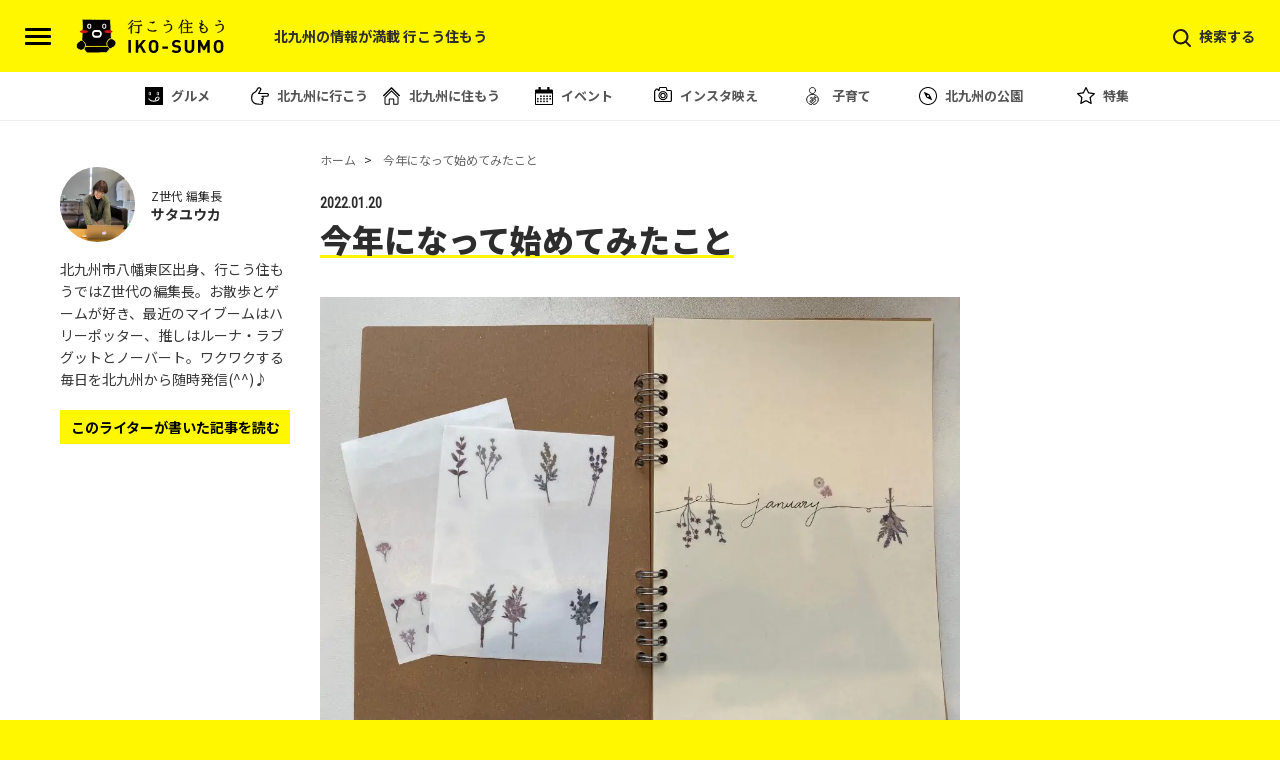

--- FILE ---
content_type: text/html; charset=UTF-8
request_url: https://iko-sumo.jp/column_data/20220120-2/
body_size: 14077
content:
<!doctype html><html lang="ja-JP"><head><meta charset="UTF-8"><meta name="viewport" content="width=device-width, initial-scale=1.0, viewport-fit=cover"><link rel="apple-touch-icon" type="image/png" href="https://iko-sumo.jp/wp-content/uploads/2020/05/apple-touch-icon-180x180-2.png"><link rel="shortcut icon" href="https://iko-sumo.jp/wp-content/uploads/2020/05/favicon.ico" /> <script data-cfasync="false" data-no-defer="1" data-no-minify="1" data-no-optimize="1">var ewww_webp_supported=!1;function check_webp_feature(A,e){var w;e=void 0!==e?e:function(){},ewww_webp_supported?e(ewww_webp_supported):((w=new Image).onload=function(){ewww_webp_supported=0<w.width&&0<w.height,e&&e(ewww_webp_supported)},w.onerror=function(){e&&e(!1)},w.src="data:image/webp;base64,"+{alpha:"UklGRkoAAABXRUJQVlA4WAoAAAAQAAAAAAAAAAAAQUxQSAwAAAARBxAR/Q9ERP8DAABWUDggGAAAABQBAJ0BKgEAAQAAAP4AAA3AAP7mtQAAAA=="}[A])}check_webp_feature("alpha");</script><script data-cfasync="false" data-no-defer="1" data-no-minify="1" data-no-optimize="1">var Arrive=function(c,w){"use strict";if(c.MutationObserver&&"undefined"!=typeof HTMLElement){var r,a=0,u=(r=HTMLElement.prototype.matches||HTMLElement.prototype.webkitMatchesSelector||HTMLElement.prototype.mozMatchesSelector||HTMLElement.prototype.msMatchesSelector,{matchesSelector:function(e,t){return e instanceof HTMLElement&&r.call(e,t)},addMethod:function(e,t,r){var a=e[t];e[t]=function(){return r.length==arguments.length?r.apply(this,arguments):"function"==typeof a?a.apply(this,arguments):void 0}},callCallbacks:function(e,t){t&&t.options.onceOnly&&1==t.firedElems.length&&(e=[e[0]]);for(var r,a=0;r=e[a];a++)r&&r.callback&&r.callback.call(r.elem,r.elem);t&&t.options.onceOnly&&1==t.firedElems.length&&t.me.unbindEventWithSelectorAndCallback.call(t.target,t.selector,t.callback)},checkChildNodesRecursively:function(e,t,r,a){for(var i,n=0;i=e[n];n++)r(i,t,a)&&a.push({callback:t.callback,elem:i}),0<i.childNodes.length&&u.checkChildNodesRecursively(i.childNodes,t,r,a)},mergeArrays:function(e,t){var r,a={};for(r in e)e.hasOwnProperty(r)&&(a[r]=e[r]);for(r in t)t.hasOwnProperty(r)&&(a[r]=t[r]);return a},toElementsArray:function(e){return e=void 0!==e&&("number"!=typeof e.length||e===c)?[e]:e}}),e=(l.prototype.addEvent=function(e,t,r,a){a={target:e,selector:t,options:r,callback:a,firedElems:[]};return this._beforeAdding&&this._beforeAdding(a),this._eventsBucket.push(a),a},l.prototype.removeEvent=function(e){for(var t,r=this._eventsBucket.length-1;t=this._eventsBucket[r];r--)e(t)&&(this._beforeRemoving&&this._beforeRemoving(t),(t=this._eventsBucket.splice(r,1))&&t.length&&(t[0].callback=null))},l.prototype.beforeAdding=function(e){this._beforeAdding=e},l.prototype.beforeRemoving=function(e){this._beforeRemoving=e},l),t=function(i,n){var o=new e,l=this,s={fireOnAttributesModification:!1};return o.beforeAdding(function(t){var e=t.target;e!==c.document&&e!==c||(e=document.getElementsByTagName("html")[0]);var r=new MutationObserver(function(e){n.call(this,e,t)}),a=i(t.options);r.observe(e,a),t.observer=r,t.me=l}),o.beforeRemoving(function(e){e.observer.disconnect()}),this.bindEvent=function(e,t,r){t=u.mergeArrays(s,t);for(var a=u.toElementsArray(this),i=0;i<a.length;i++)o.addEvent(a[i],e,t,r)},this.unbindEvent=function(){var r=u.toElementsArray(this);o.removeEvent(function(e){for(var t=0;t<r.length;t++)if(this===w||e.target===r[t])return!0;return!1})},this.unbindEventWithSelectorOrCallback=function(r){var a=u.toElementsArray(this),i=r,e="function"==typeof r?function(e){for(var t=0;t<a.length;t++)if((this===w||e.target===a[t])&&e.callback===i)return!0;return!1}:function(e){for(var t=0;t<a.length;t++)if((this===w||e.target===a[t])&&e.selector===r)return!0;return!1};o.removeEvent(e)},this.unbindEventWithSelectorAndCallback=function(r,a){var i=u.toElementsArray(this);o.removeEvent(function(e){for(var t=0;t<i.length;t++)if((this===w||e.target===i[t])&&e.selector===r&&e.callback===a)return!0;return!1})},this},i=new function(){var s={fireOnAttributesModification:!1,onceOnly:!1,existing:!1};function n(e,t,r){return!(!u.matchesSelector(e,t.selector)||(e._id===w&&(e._id=a++),-1!=t.firedElems.indexOf(e._id)))&&(t.firedElems.push(e._id),!0)}var c=(i=new t(function(e){var t={attributes:!1,childList:!0,subtree:!0};return e.fireOnAttributesModification&&(t.attributes=!0),t},function(e,i){e.forEach(function(e){var t=e.addedNodes,r=e.target,a=[];null!==t&&0<t.length?u.checkChildNodesRecursively(t,i,n,a):"attributes"===e.type&&n(r,i)&&a.push({callback:i.callback,elem:r}),u.callCallbacks(a,i)})})).bindEvent;return i.bindEvent=function(e,t,r){t=void 0===r?(r=t,s):u.mergeArrays(s,t);var a=u.toElementsArray(this);if(t.existing){for(var i=[],n=0;n<a.length;n++)for(var o=a[n].querySelectorAll(e),l=0;l<o.length;l++)i.push({callback:r,elem:o[l]});if(t.onceOnly&&i.length)return r.call(i[0].elem,i[0].elem);setTimeout(u.callCallbacks,1,i)}c.call(this,e,t,r)},i},o=new function(){var a={};function i(e,t){return u.matchesSelector(e,t.selector)}var n=(o=new t(function(){return{childList:!0,subtree:!0}},function(e,r){e.forEach(function(e){var t=e.removedNodes,e=[];null!==t&&0<t.length&&u.checkChildNodesRecursively(t,r,i,e),u.callCallbacks(e,r)})})).bindEvent;return o.bindEvent=function(e,t,r){t=void 0===r?(r=t,a):u.mergeArrays(a,t),n.call(this,e,t,r)},o};d(HTMLElement.prototype),d(NodeList.prototype),d(HTMLCollection.prototype),d(HTMLDocument.prototype),d(Window.prototype);var n={};return s(i,n,"unbindAllArrive"),s(o,n,"unbindAllLeave"),n}function l(){this._eventsBucket=[],this._beforeAdding=null,this._beforeRemoving=null}function s(e,t,r){u.addMethod(t,r,e.unbindEvent),u.addMethod(t,r,e.unbindEventWithSelectorOrCallback),u.addMethod(t,r,e.unbindEventWithSelectorAndCallback)}function d(e){e.arrive=i.bindEvent,s(i,e,"unbindArrive"),e.leave=o.bindEvent,s(o,e,"unbindLeave")}}(window,void 0),ewww_webp_supported=!1;function check_webp_feature(e,t){var r;ewww_webp_supported?t(ewww_webp_supported):((r=new Image).onload=function(){ewww_webp_supported=0<r.width&&0<r.height,t(ewww_webp_supported)},r.onerror=function(){t(!1)},r.src="data:image/webp;base64,"+{alpha:"UklGRkoAAABXRUJQVlA4WAoAAAAQAAAAAAAAAAAAQUxQSAwAAAARBxAR/Q9ERP8DAABWUDggGAAAABQBAJ0BKgEAAQAAAP4AAA3AAP7mtQAAAA==",animation:"UklGRlIAAABXRUJQVlA4WAoAAAASAAAAAAAAAAAAQU5JTQYAAAD/////AABBTk1GJgAAAAAAAAAAAAAAAAAAAGQAAABWUDhMDQAAAC8AAAAQBxAREYiI/gcA"}[e])}function ewwwLoadImages(e){if(e){for(var t=document.querySelectorAll(".batch-image img, .image-wrapper a, .ngg-pro-masonry-item a, .ngg-galleria-offscreen-seo-wrapper a"),r=0,a=t.length;r<a;r++)ewwwAttr(t[r],"data-src",t[r].getAttribute("data-webp")),ewwwAttr(t[r],"data-thumbnail",t[r].getAttribute("data-webp-thumbnail"));for(var i=document.querySelectorAll("div.woocommerce-product-gallery__image"),r=0,a=i.length;r<a;r++)ewwwAttr(i[r],"data-thumb",i[r].getAttribute("data-webp-thumb"))}for(var n=document.querySelectorAll("video"),r=0,a=n.length;r<a;r++)ewwwAttr(n[r],"poster",e?n[r].getAttribute("data-poster-webp"):n[r].getAttribute("data-poster-image"));for(var o,l=document.querySelectorAll("img.ewww_webp_lazy_load"),r=0,a=l.length;r<a;r++)e&&(ewwwAttr(l[r],"data-lazy-srcset",l[r].getAttribute("data-lazy-srcset-webp")),ewwwAttr(l[r],"data-srcset",l[r].getAttribute("data-srcset-webp")),ewwwAttr(l[r],"data-lazy-src",l[r].getAttribute("data-lazy-src-webp")),ewwwAttr(l[r],"data-src",l[r].getAttribute("data-src-webp")),ewwwAttr(l[r],"data-orig-file",l[r].getAttribute("data-webp-orig-file")),ewwwAttr(l[r],"data-medium-file",l[r].getAttribute("data-webp-medium-file")),ewwwAttr(l[r],"data-large-file",l[r].getAttribute("data-webp-large-file")),null!=(o=l[r].getAttribute("srcset"))&&!1!==o&&o.includes("R0lGOD")&&ewwwAttr(l[r],"src",l[r].getAttribute("data-lazy-src-webp"))),l[r].className=l[r].className.replace(/\bewww_webp_lazy_load\b/,"");for(var s=document.querySelectorAll(".ewww_webp"),r=0,a=s.length;r<a;r++)e?(ewwwAttr(s[r],"srcset",s[r].getAttribute("data-srcset-webp")),ewwwAttr(s[r],"src",s[r].getAttribute("data-src-webp")),ewwwAttr(s[r],"data-orig-file",s[r].getAttribute("data-webp-orig-file")),ewwwAttr(s[r],"data-medium-file",s[r].getAttribute("data-webp-medium-file")),ewwwAttr(s[r],"data-large-file",s[r].getAttribute("data-webp-large-file")),ewwwAttr(s[r],"data-large_image",s[r].getAttribute("data-webp-large_image")),ewwwAttr(s[r],"data-src",s[r].getAttribute("data-webp-src"))):(ewwwAttr(s[r],"srcset",s[r].getAttribute("data-srcset-img")),ewwwAttr(s[r],"src",s[r].getAttribute("data-src-img"))),s[r].className=s[r].className.replace(/\bewww_webp\b/,"ewww_webp_loaded");window.jQuery&&jQuery.fn.isotope&&jQuery.fn.imagesLoaded&&(jQuery(".fusion-posts-container-infinite").imagesLoaded(function(){jQuery(".fusion-posts-container-infinite").hasClass("isotope")&&jQuery(".fusion-posts-container-infinite").isotope()}),jQuery(".fusion-portfolio:not(.fusion-recent-works) .fusion-portfolio-wrapper").imagesLoaded(function(){jQuery(".fusion-portfolio:not(.fusion-recent-works) .fusion-portfolio-wrapper").isotope()}))}function ewwwWebPInit(e){ewwwLoadImages(e),ewwwNggLoadGalleries(e),document.arrive(".ewww_webp",function(){ewwwLoadImages(e)}),document.arrive(".ewww_webp_lazy_load",function(){ewwwLoadImages(e)}),document.arrive("videos",function(){ewwwLoadImages(e)}),"loading"==document.readyState?document.addEventListener("DOMContentLoaded",ewwwJSONParserInit):("undefined"!=typeof galleries&&ewwwNggParseGalleries(e),ewwwWooParseVariations(e))}function ewwwAttr(e,t,r){null!=r&&!1!==r&&e.setAttribute(t,r)}function ewwwJSONParserInit(){"undefined"!=typeof galleries&&check_webp_feature("alpha",ewwwNggParseGalleries),check_webp_feature("alpha",ewwwWooParseVariations)}function ewwwWooParseVariations(e){if(e)for(var t=document.querySelectorAll("form.variations_form"),r=0,a=t.length;r<a;r++){var i=t[r].getAttribute("data-product_variations"),n=!1;try{for(var o in i=JSON.parse(i))void 0!==i[o]&&void 0!==i[o].image&&(void 0!==i[o].image.src_webp&&(i[o].image.src=i[o].image.src_webp,n=!0),void 0!==i[o].image.srcset_webp&&(i[o].image.srcset=i[o].image.srcset_webp,n=!0),void 0!==i[o].image.full_src_webp&&(i[o].image.full_src=i[o].image.full_src_webp,n=!0),void 0!==i[o].image.gallery_thumbnail_src_webp&&(i[o].image.gallery_thumbnail_src=i[o].image.gallery_thumbnail_src_webp,n=!0),void 0!==i[o].image.thumb_src_webp&&(i[o].image.thumb_src=i[o].image.thumb_src_webp,n=!0));n&&ewwwAttr(t[r],"data-product_variations",JSON.stringify(i))}catch(e){}}}function ewwwNggParseGalleries(e){if(e)for(var t in galleries){var r=galleries[t];galleries[t].images_list=ewwwNggParseImageList(r.images_list)}}function ewwwNggLoadGalleries(e){e&&document.addEventListener("ngg.galleria.themeadded",function(e,t){window.ngg_galleria._create_backup=window.ngg_galleria.create,window.ngg_galleria.create=function(e,t){var r=$(e).data("id");return galleries["gallery_"+r].images_list=ewwwNggParseImageList(galleries["gallery_"+r].images_list),window.ngg_galleria._create_backup(e,t)}})}function ewwwNggParseImageList(e){for(var t in e){var r=e[t];if(void 0!==r["image-webp"]&&(e[t].image=r["image-webp"],delete e[t]["image-webp"]),void 0!==r["thumb-webp"]&&(e[t].thumb=r["thumb-webp"],delete e[t]["thumb-webp"]),void 0!==r.full_image_webp&&(e[t].full_image=r.full_image_webp,delete e[t].full_image_webp),void 0!==r.srcsets)for(var a in r.srcsets)nggSrcset=r.srcsets[a],void 0!==r.srcsets[a+"-webp"]&&(e[t].srcsets[a]=r.srcsets[a+"-webp"],delete e[t].srcsets[a+"-webp"]);if(void 0!==r.full_srcsets)for(var i in r.full_srcsets)nggFSrcset=r.full_srcsets[i],void 0!==r.full_srcsets[i+"-webp"]&&(e[t].full_srcsets[i]=r.full_srcsets[i+"-webp"],delete e[t].full_srcsets[i+"-webp"])}return e}check_webp_feature("alpha",ewwwWebPInit);</script><meta name='robots' content='max-image-preview:large' /><link media="all" href="https://iko-sumo.jp/wp-content/cache/autoptimize/1/css/autoptimize_745e85ff32c72d142372c2da29dda948.css" rel="stylesheet"><title>今年になって始めてみたこと - 北九州の情報が満載 行こう住もう</title><link rel="canonical" href="https://iko-sumo.jp/column_data/20220120-2/" /><meta property="og:locale" content="ja_JP" /><meta property="og:type" content="article" /><meta property="og:title" content="今年になって始めてみたこと - 北九州の情報が満載 行こう住もう" /><meta property="og:description" content="&nbsp; おはようございます。 最近『行こう住もう』の変換で『以降相撲』と変換して一人で笑いころげた編集長のササキです。 ・ 寒い日が続きますね、みなさんいかがお過ごしですか。 コロナがまた少しずつ増えているおかげでるんるん気分でお出かけに行こうという気に [&hellip;]" /><meta property="og:url" content="https://iko-sumo.jp/column_data/20220120-2/" /><meta property="og:site_name" content="北九州の情報が満載 行こう住もう" /><meta property="og:image" content="https://iko-sumo.jp/wp-content/uploads/2022/01/IMG_0602-e1642568277703.jpg" /><meta property="og:image:width" content="1024" /><meta property="og:image:height" content="768" /><meta property="og:image:type" content="image/jpeg" /><meta name="twitter:card" content="summary_large_image" /><meta name="twitter:label1" content="推定読み取り時間" /><meta name="twitter:data1" content="1分" /> <script type="application/ld+json" class="yoast-schema-graph">{"@context":"https://schema.org","@graph":[{"@type":"WebPage","@id":"https://iko-sumo.jp/column_data/20220120-2/","url":"https://iko-sumo.jp/column_data/20220120-2/","name":"今年になって始めてみたこと - 北九州の情報が満載 行こう住もう","isPartOf":{"@id":"https://iko-sumo.jp/#website"},"primaryImageOfPage":{"@id":"https://iko-sumo.jp/column_data/20220120-2/#primaryimage"},"image":{"@id":"https://iko-sumo.jp/column_data/20220120-2/#primaryimage"},"thumbnailUrl":"https://iko-sumo.jp/wp-content/uploads/2022/01/IMG_0602-e1642568277703.jpg","datePublished":"2022-01-20T00:00:15+00:00","breadcrumb":{"@id":"https://iko-sumo.jp/column_data/20220120-2/#breadcrumb"},"inLanguage":"ja","potentialAction":[{"@type":"ReadAction","target":["https://iko-sumo.jp/column_data/20220120-2/"]}]},{"@type":"ImageObject","inLanguage":"ja","@id":"https://iko-sumo.jp/column_data/20220120-2/#primaryimage","url":"https://iko-sumo.jp/wp-content/uploads/2022/01/IMG_0602-e1642568277703.jpg","contentUrl":"https://iko-sumo.jp/wp-content/uploads/2022/01/IMG_0602-e1642568277703.jpg","width":1024,"height":768},{"@type":"BreadcrumbList","@id":"https://iko-sumo.jp/column_data/20220120-2/#breadcrumb","itemListElement":[{"@type":"ListItem","position":1,"name":"ホーム","item":"https://iko-sumo.jp/"},{"@type":"ListItem","position":2,"name":"今年になって始めてみたこと"}]},{"@type":"WebSite","@id":"https://iko-sumo.jp/#website","url":"https://iko-sumo.jp/","name":"北九州の情報が満載 行こう住もう","description":"北九州の「行きたくなる住みたくなる街」ような、 魅力を発見する「街のカタログ」サイトです。","alternateName":"北九州の情報が満載 行こう住もう","potentialAction":[{"@type":"SearchAction","target":{"@type":"EntryPoint","urlTemplate":"https://iko-sumo.jp/?s={search_term_string}"},"query-input":{"@type":"PropertyValueSpecification","valueRequired":true,"valueName":"search_term_string"}}],"inLanguage":"ja"}]}</script> <link rel="alternate" type="application/rss+xml" title="北九州の情報が満載 行こう住もう &raquo; フィード" href="https://iko-sumo.jp/feed/" /><link rel="alternate" type="application/rss+xml" title="北九州の情報が満載 行こう住もう &raquo; コメントフィード" href="https://iko-sumo.jp/comments/feed/" /> <script type="text/javascript">window._wpemojiSettings = {"baseUrl":"https:\/\/s.w.org\/images\/core\/emoji\/15.0.3\/72x72\/","ext":".png","svgUrl":"https:\/\/s.w.org\/images\/core\/emoji\/15.0.3\/svg\/","svgExt":".svg","source":{"concatemoji":"https:\/\/iko-sumo.jp\/wp-includes\/js\/wp-emoji-release.min.js?ver=6.7.4"}};
/*! This file is auto-generated */
!function(i,n){var o,s,e;function c(e){try{var t={supportTests:e,timestamp:(new Date).valueOf()};sessionStorage.setItem(o,JSON.stringify(t))}catch(e){}}function p(e,t,n){e.clearRect(0,0,e.canvas.width,e.canvas.height),e.fillText(t,0,0);var t=new Uint32Array(e.getImageData(0,0,e.canvas.width,e.canvas.height).data),r=(e.clearRect(0,0,e.canvas.width,e.canvas.height),e.fillText(n,0,0),new Uint32Array(e.getImageData(0,0,e.canvas.width,e.canvas.height).data));return t.every(function(e,t){return e===r[t]})}function u(e,t,n){switch(t){case"flag":return n(e,"\ud83c\udff3\ufe0f\u200d\u26a7\ufe0f","\ud83c\udff3\ufe0f\u200b\u26a7\ufe0f")?!1:!n(e,"\ud83c\uddfa\ud83c\uddf3","\ud83c\uddfa\u200b\ud83c\uddf3")&&!n(e,"\ud83c\udff4\udb40\udc67\udb40\udc62\udb40\udc65\udb40\udc6e\udb40\udc67\udb40\udc7f","\ud83c\udff4\u200b\udb40\udc67\u200b\udb40\udc62\u200b\udb40\udc65\u200b\udb40\udc6e\u200b\udb40\udc67\u200b\udb40\udc7f");case"emoji":return!n(e,"\ud83d\udc26\u200d\u2b1b","\ud83d\udc26\u200b\u2b1b")}return!1}function f(e,t,n){var r="undefined"!=typeof WorkerGlobalScope&&self instanceof WorkerGlobalScope?new OffscreenCanvas(300,150):i.createElement("canvas"),a=r.getContext("2d",{willReadFrequently:!0}),o=(a.textBaseline="top",a.font="600 32px Arial",{});return e.forEach(function(e){o[e]=t(a,e,n)}),o}function t(e){var t=i.createElement("script");t.src=e,t.defer=!0,i.head.appendChild(t)}"undefined"!=typeof Promise&&(o="wpEmojiSettingsSupports",s=["flag","emoji"],n.supports={everything:!0,everythingExceptFlag:!0},e=new Promise(function(e){i.addEventListener("DOMContentLoaded",e,{once:!0})}),new Promise(function(t){var n=function(){try{var e=JSON.parse(sessionStorage.getItem(o));if("object"==typeof e&&"number"==typeof e.timestamp&&(new Date).valueOf()<e.timestamp+604800&&"object"==typeof e.supportTests)return e.supportTests}catch(e){}return null}();if(!n){if("undefined"!=typeof Worker&&"undefined"!=typeof OffscreenCanvas&&"undefined"!=typeof URL&&URL.createObjectURL&&"undefined"!=typeof Blob)try{var e="postMessage("+f.toString()+"("+[JSON.stringify(s),u.toString(),p.toString()].join(",")+"));",r=new Blob([e],{type:"text/javascript"}),a=new Worker(URL.createObjectURL(r),{name:"wpTestEmojiSupports"});return void(a.onmessage=function(e){c(n=e.data),a.terminate(),t(n)})}catch(e){}c(n=f(s,u,p))}t(n)}).then(function(e){for(var t in e)n.supports[t]=e[t],n.supports.everything=n.supports.everything&&n.supports[t],"flag"!==t&&(n.supports.everythingExceptFlag=n.supports.everythingExceptFlag&&n.supports[t]);n.supports.everythingExceptFlag=n.supports.everythingExceptFlag&&!n.supports.flag,n.DOMReady=!1,n.readyCallback=function(){n.DOMReady=!0}}).then(function(){return e}).then(function(){var e;n.supports.everything||(n.readyCallback(),(e=n.source||{}).concatemoji?t(e.concatemoji):e.wpemoji&&e.twemoji&&(t(e.twemoji),t(e.wpemoji)))}))}((window,document),window._wpemojiSettings);</script> <link rel="alternate" type="application/atom+xml" href="https://iko-sumo.jp/wp-atom.php"  title="行こう住もう 新着情報フィード" /><link rel='stylesheet' id='pz-linkcard-css' href='https://iko-sumo.jp/wp-content/cache/autoptimize/1/css/autoptimize_single_b10de37658277f65a20024b654c4d7f8.css?ver=2.5.5.1' type='text/css' media='all' /> <script type="text/javascript" src="https://iko-sumo.jp/wp-includes/js/jquery/jquery.min.js?ver=3.7.1" id="jquery-core-js"></script> <script type="text/javascript" src="https://iko-sumo.jp/wp-includes/js/jquery/jquery-migrate.min.js?ver=3.4.1" id="jquery-migrate-js"></script> <link rel="EditURI" type="application/rsd+xml" title="RSD" href="https://iko-sumo.jp/xmlrpc.php?rsd" /><link rel='shortlink' href='https://iko-sumo.jp/?p=13334' /> <script>var ajaxUrl = 'https://iko-sumo.jp/wp-admin/admin-ajax.php';</script>  <script async src="https://www.googletagmanager.com/gtag/js?id=G-PVX4TWZBKH"></script> <script>window.dataLayer = window.dataLayer || [];

    function gtag() {
      dataLayer.push(arguments);
    }
    gtag('js', new Date());

    gtag('config', 'G-PVX4TWZBKH');</script> <script async src="//pagead2.googlesyndication.com/pagead/js/adsbygoogle.js"></script> <script>(adsbygoogle = window.adsbygoogle || []).push({
      google_ad_client: "ca-pub-4461134173431124",
      enable_page_level_ads: true
    });</script> </head><body id="single" class="column_data-template-default single single-column_data postid-13334">
<script data-cfasync="false" data-no-defer="1" data-no-minify="1" data-no-optimize="1">if(typeof ewww_webp_supported==="undefined"){var ewww_webp_supported=!1}if(ewww_webp_supported){document.body.classList.add("webp-support")}</script> <a id="page_top"></a><div class="js-overlay"></div><div id="wrapper"><div class="global-header-wrapper"><header class="global-header"><div class="inner"><div class="alpha"> <button class="header-left-btn" onclick="gtag('event', 'click', {'event_category': 'menu_open','event_label': 'header_left_btn','value': '1'})"> <span class="bar bar-top"></span> <span class="bar bar-middle"></span> <span class="bar bar-bottom"></span> </button><div class="logoarea"><p class="logo"><a href="https://iko-sumo.jp/"><img src="https://iko-sumo.jp/wp-content/themes/iko-sumo/img/common/logo.svg" alt="行こう住もう" width="148" height="46"></a></p></div><div class="header-text-01"><p>北九州の情報が満載 行こう住もう</p></div></div><div class="beta"><div class="header-search-area" onclick="gtag('event', 'click', {'event_category': 'menu_open','event_label': 'header_search_area','value': '1'})"><p><span>検索する</span></p></div></div></div></header><nav class="header-category-nav"><ul><li class="header-category-nav-item header-category-nav-item-01"><a href="https://iko-sumo.jp/category/gourmet/" onclick="gtag('event', 'click',{event_category:'gnav',event_label:'gourmet'})">グルメ</a></li><li class="header-category-nav-item header-category-nav-item-02"><a href="https://iko-sumo.jp/category/kitakyushu_ikou/" onclick="gtag('event', 'click',{event_category:'gnav',event_label:'ikou'})">北九州に行こう</a></li><li class="header-category-nav-item header-category-nav-item-03"><a href="https://iko-sumo.jp/category/kitakyushu_sumou/" onclick="gtag('event', 'click',{event_category:'gnav',event_label:'sumou'})">北九州に住もう</a></li><li class="header-category-nav-item header-category-nav-item-04"><a href="https://iko-sumo.jp/category/event/" onclick="gtag('event', 'click',{event_category:'gnav',event_label:'event'})">イベント</a></li><li class="header-category-nav-item header-category-nav-item-05"><a href="https://iko-sumo.jp/category/insta_spot/" onclick="gtag('event', 'click',{event_category:'gnav',event_label:'insta'})">インスタ映え</a></li><li class="header-category-nav-item header-category-nav-item-06"><a href="https://iko-sumo.jp/category/family/" onclick="gtag('event', 'click',{event_category:'gnav',event_label:'family'})">子育て</a></li><li class="header-category-nav-item header-category-nav-item-08"><a href="https://iko-sumo.jp/parks/" onclick="gtag('event', 'click',{event_category:'gnav',event_label:'parks'})">北九州の公園</a></li><li class="header-category-nav-item header-category-nav-item-07"><a href="https://iko-sumo.jp/category/special/" onclick="gtag('event', 'click',{event_category:'gnav',event_label:'special'})">特集</a></li></ul></nav></div><div class="post-container"><article class="article-area"><ul class="breadcrumb-list" itemscope itemtype="https://schema.org/BreadcrumbList"><li class="breadcrumb-list-item" itemprop="itemListElement" itemscope itemtype="https://schema.org/ListItem"> <a href="https://iko-sumo.jp/" itemprop="item"><span itemprop="name">ホーム</span></a><meta itemprop="position" content="1" /></li><li class="breadcrumb-list-item" itemprop="itemListElement" itemscope itemtype="https://schema.org/ListItem"> <a href="https://iko-sumo.jp/column_data/20220120-2/" itemprop="item"><span itemprop="name">今年になって始めてみたこと</span></a><meta itemprop="position" content="2" /></li></ul><header class="article-header"><div class="article-header-upper-area"> <time datetime="2022-01-20 09:00:15" class="aricle-time roboto_c">2022.01.20</time></div><h1 class="article-title">今年になって始めてみたこと</h1><figure class="article-eyecatch"><picture><source srcset="https://iko-sumo.jp/wp-content/uploads/2022/01/IMG_0602-e1642568277703.jpg.webp 1024w, https://iko-sumo.jp/wp-content/uploads/2022/01/IMG_0602-e1642568277703-300x225.jpg.webp 300w, https://iko-sumo.jp/wp-content/uploads/2022/01/IMG_0602-e1642568277703-768x576.jpg.webp 768w, https://iko-sumo.jp/wp-content/uploads/2022/01/IMG_0602-e1642568277703-980x735.jpg.webp 980w" sizes='(max-width: 1024px) 100vw, 1024px' type="image/webp"><img src="https://iko-sumo.jp/wp-content/uploads/2022/01/IMG_0602-e1642568277703.jpg" class="attachment-large size-large wp-post-image" alt="" decoding="async" fetchpriority="high" srcset="https://iko-sumo.jp/wp-content/uploads/2022/01/IMG_0602-e1642568277703.jpg 1024w, https://iko-sumo.jp/wp-content/uploads/2022/01/IMG_0602-e1642568277703-300x225.jpg 300w, https://iko-sumo.jp/wp-content/uploads/2022/01/IMG_0602-e1642568277703-768x576.jpg 768w, https://iko-sumo.jp/wp-content/uploads/2022/01/IMG_0602-e1642568277703-980x735.jpg 980w" sizes="(max-width: 1024px) 100vw, 1024px" data-eio="p" /></picture></figure></header><div class="article-body"><p>&nbsp;</p><p>おはようございます。</p><p>最近『行こう住もう』の変換で『以降相撲』と変換して一人で笑いころげた編集長のササキです。</p><p>・</p><p>寒い日が続きますね、みなさんいかがお過ごしですか。</p><p>コロナがまた少しずつ増えているおかげでるんるん気分でお出かけに行こうという気にもなれない。こういう日の青空はなんだか心にくる。</p><p>今日の青空を楽しんであげられないわたしをお許しください、アーメン。</p><p>とまぁ、余談は置いておいて。最近わたしは簡易バレットジャーナルなるものをはじめました。</p><p><picture><source srcset="https://iko-sumo.jp/wp-content/uploads/2022/01/IMG_0601-e1642568287123.jpg.webp 1024w, https://iko-sumo.jp/wp-content/uploads/2022/01/IMG_0601-e1642568287123-300x225.jpg.webp 300w, https://iko-sumo.jp/wp-content/uploads/2022/01/IMG_0601-e1642568287123-768x576.jpg.webp 768w, https://iko-sumo.jp/wp-content/uploads/2022/01/IMG_0601-e1642568287123-980x735.jpg.webp 980w" sizes='(max-width: 1024px) 100vw, 1024px' type="image/webp"><img decoding="async" src="https://iko-sumo.jp/wp-content/uploads/2022/01/IMG_0601-e1642568287123.jpg" alt="" width="1024" height="768" class="alignnone size-full wp-image-13359" srcset="https://iko-sumo.jp/wp-content/uploads/2022/01/IMG_0601-e1642568287123.jpg 1024w, https://iko-sumo.jp/wp-content/uploads/2022/01/IMG_0601-e1642568287123-300x225.jpg 300w, https://iko-sumo.jp/wp-content/uploads/2022/01/IMG_0601-e1642568287123-768x576.jpg 768w, https://iko-sumo.jp/wp-content/uploads/2022/01/IMG_0601-e1642568287123-980x735.jpg 980w" sizes="(max-width: 1024px) 100vw, 1024px" data-eio="p" /></picture></p><p><span>バレットジャーナルとは、箇条書きで自分の行動や思考を管理する手帳術。箇条書きにするのは、スケジュール、タスク、アイデア、目標、夢など。書き出す項目の先頭に、バレットと呼ばれる「・」をつけるため「バレットジャーナル」と呼ばれるようになったらしい。</span><br /> <span> </span><span>基本のルールはあるけど、自分流にカスタマイズしていいから気楽にはじめられるのが良いところ。</span></p><p>バレットジャーナル を始めた理由は２つ。</p><p>・物忘れを治したかったから。</p><p>・自分の考えや、頭の中を整理整頓したかったから。</p><p>1個目の理由、わたしは本当に忘れ物が多い。家に、車に、仕事先に、なんでもおいて行ってしまう。どうにかしたときは携帯を持っていないのに、モバイルWi-Fiを持ち歩いた日だってある。</p><p>バス停に着くまで定期を忘れる。買い物に出たのに財布がない。Wi-Fiを持って携帯を忘れる。全くわたしはどうかしてるぜっ！！！</p><p>というようなことを治したかったから、『確認をする』という習性をつけようと思った。</p><p><picture><source srcset="https://iko-sumo.jp/wp-content/uploads/2022/01/IMG_0602-e1642568277703.jpg.webp 1024w, https://iko-sumo.jp/wp-content/uploads/2022/01/IMG_0602-e1642568277703-300x225.jpg.webp 300w, https://iko-sumo.jp/wp-content/uploads/2022/01/IMG_0602-e1642568277703-768x576.jpg.webp 768w, https://iko-sumo.jp/wp-content/uploads/2022/01/IMG_0602-e1642568277703-980x735.jpg.webp 980w" sizes='(max-width: 1024px) 100vw, 1024px' type="image/webp"><img decoding="async" src="https://iko-sumo.jp/wp-content/uploads/2022/01/IMG_0602-e1642568277703.jpg" alt="" width="1024" height="768" class="alignnone size-full wp-image-13360" srcset="https://iko-sumo.jp/wp-content/uploads/2022/01/IMG_0602-e1642568277703.jpg 1024w, https://iko-sumo.jp/wp-content/uploads/2022/01/IMG_0602-e1642568277703-300x225.jpg 300w, https://iko-sumo.jp/wp-content/uploads/2022/01/IMG_0602-e1642568277703-768x576.jpg 768w, https://iko-sumo.jp/wp-content/uploads/2022/01/IMG_0602-e1642568277703-980x735.jpg 980w" sizes="(max-width: 1024px) 100vw, 1024px" data-eio="p" /></picture></p><p>そして、2個目の理由は純粋に去年のわたしの頭の中が散らかっていたから。</p><p>「これ書きたい！あれ書きたい！あっちも書きたい！こっちも書きたい！」ってなりまくって何も書けない。みたいな自己バグが起きた。（笑）日々が一瞬で過ぎ去って、何も成すことなく終わっちゃった感がすごかった。だから、今年はきちんと脳みその整理整頓したいなって。</p><p>好きに書ける、好きなタイミングで。好きな言葉を気にせず使える。幸せなことですね。</p><p>気になったら是非始めてみてください！進捗覚えてたら書きます。（おい）</p><p>&nbsp;</p><p>&nbsp;</p></div><p class="article-body-under-bnr"><a href="https://iko-sumo.jp/about_board/" onclick="gtag('event', 'click',{event_category:'to_about_board',event_label:'article_bottom'})"><img src="https://iko-sumo.jp/wp-content/themes/iko-sumo/img/common/bnr_to_board_article_pc.png" alt="北九州掲示板について" class="none_sp"><img src="https://iko-sumo.jp/wp-content/themes/iko-sumo/img/common/bnr_to_board_article_sp.png" alt="北九州掲示板について" class="none_pc"></a></p><div class="article-tag-box"><p class="article-tag-box-title">関連タグ</p><div class="article-tag-box-list"></div></div><div class="article-author-box"><p class="article-author-box-title"> この記事を書いたライター</p><header class="article-author-box-upper"><figure class="author-photo-unit"> <picture><source srcset="https://iko-sumo.jp/wp-content/uploads/2020/04/IMG_8829-300x225-1.jpg.webp"  type="image/webp"><img src="https://iko-sumo.jp/wp-content/uploads/2020/04/IMG_8829-300x225-1.jpg" alt="サタユウカ" class="author-photo-unit-photo" data-eio="p"></picture><figcaption> <small>Z世代 編集長</small><br> サタユウカ</figcaption></figure><ul class="author-sns"></ul></header><div class="article-author-box-middle"><div class="author-desc"> 北九州市八幡東区出身、行こう住もうではZ世代の編集長。お散歩とゲームが好き、最近のマイブームはハリーポッター、推しはルーナ・ラブグットとノーバート。ワクワクする毎日を北九州から随時発信(^^)♪</div></div><div class="article-author-box-bottom"><p class="author-box-sttl-01"> このライターが書いた最近の記事</p><ul class="author-recent-article-list"><li> <a href="https://iko-sumo.jp/komine-market-43/"><figure class="author-recent-article-eyecatch"><picture><source srcset="https://iko-sumo.jp/wp-content/uploads/2025/11/001main.jpg.webp 555w, https://iko-sumo.jp/wp-content/uploads/2025/11/001main-240x300.jpg.webp 240w" sizes='auto, (max-width: 555px) 100vw, 555px' type="image/webp"><img src="https://iko-sumo.jp/wp-content/uploads/2025/11/001main.jpg" class="attachment-middle size-middle wp-post-image" alt="" decoding="async" loading="lazy" srcset="https://iko-sumo.jp/wp-content/uploads/2025/11/001main.jpg 555w, https://iko-sumo.jp/wp-content/uploads/2025/11/001main-240x300.jpg 240w" sizes="auto, (max-width: 555px) 100vw, 555px" data-eio="p" /></picture></figure><div class="author-recent-article-info"> <time datetime="2025-11-27 10:59:58" class="author-recent-article-time roboto_c">2025.11.27</time><p class="author-recent-article-title"> 【12/20限定】第43回“月1小嶺マーケット”開催！八幡西区にクリスマスの魔法が降りる冬マルシェ【北九州2025】［北九州市八幡西区］</p></div> </a></li><li> <a href="https://iko-sumo.jp/prince-takamado-fencing-jpn/"><figure class="author-recent-article-eyecatch"><picture><source srcset="https://iko-sumo.jp/wp-content/uploads/2025/11/ikosumo-main-25-1126.jpg.webp 724w, https://iko-sumo.jp/wp-content/uploads/2025/11/ikosumo-main-25-1126-212x300.jpg.webp 212w" sizes='auto, (max-width: 724px) 100vw, 724px' type="image/webp"><img src="https://iko-sumo.jp/wp-content/uploads/2025/11/ikosumo-main-25-1126.jpg" class="attachment-middle size-middle wp-post-image" alt="" decoding="async" loading="lazy" srcset="https://iko-sumo.jp/wp-content/uploads/2025/11/ikosumo-main-25-1126.jpg 724w, https://iko-sumo.jp/wp-content/uploads/2025/11/ikosumo-main-25-1126-212x300.jpg 212w" sizes="auto, (max-width: 724px) 100vw, 724px" data-eio="p" /></picture></figure><div class="author-recent-article-info"> <time datetime="2025-11-26 03:38:46" class="author-recent-article-time roboto_c">2025.11.26</time><p class="author-recent-article-title"> 【九州初開催】観戦無料！「フェンシングワールドカップ2025」北九州に世界トップ200人が集結【12/5〜7】［北九州市小倉北区］</p></div> </a></li><li> <a href="https://iko-sumo.jp/shimeikan-hakata-ed-event/"><figure class="author-recent-article-eyecatch"><picture><source srcset="https://iko-sumo.jp/wp-content/uploads/2025/11/sub14-1.jpg.webp 819w, https://iko-sumo.jp/wp-content/uploads/2025/11/sub14-1-240x300.jpg.webp 240w, https://iko-sumo.jp/wp-content/uploads/2025/11/sub14-1-768x960.jpg.webp 768w" sizes='auto, (max-width: 819px) 100vw, 819px' type="image/webp"><img src="https://iko-sumo.jp/wp-content/uploads/2025/11/sub14-1.jpg" class="attachment-middle size-middle wp-post-image" alt="" decoding="async" loading="lazy" srcset="https://iko-sumo.jp/wp-content/uploads/2025/11/sub14-1.jpg 819w, https://iko-sumo.jp/wp-content/uploads/2025/11/sub14-1-240x300.jpg 240w, https://iko-sumo.jp/wp-content/uploads/2025/11/sub14-1-768x960.jpg 768w" sizes="auto, (max-width: 819px) 100vw, 819px" data-eio="p" /></picture></figure><div class="author-recent-article-info"> <time datetime="2025-11-25 09:42:47" class="author-recent-article-time roboto_c">2025.11.25</time><p class="author-recent-article-title"> 【北九州・11/29限定】小学生だから“今こそ私学”という選択肢。志明館の“親子体験DAY”が元気のもりで開催！【2025最新】［北九州市小倉北区］</p></div> </a></li></ul><p class="author-recent-article-btn-01"> <a href="https://iko-sumo.jp/author/sasaki/"> このライターが書いた記事を読む </a></p></div></div><div class="ads_box"> <script async src="https://pagead2.googlesyndication.com/pagead/js/adsbygoogle.js"></script>  <ins class="adsbygoogle" style="display:block" data-ad-client="ca-pub-4461134173431124" data-ad-slot="2429798626" data-ad-format="auto" data-full-width-responsive="true"></ins> <script>(adsbygoogle = window.adsbygoogle || []).push({});</script> </div><div class="title_unit mt2rem"><h2>同じカテゴリーの記事</h2></div><div class="article_list two_column mt2rem"><article class="article"><figure class="article_img obf_img"> <a href="https://iko-sumo.jp/komine-market-43/"><picture><source srcset="https://iko-sumo.jp/wp-content/uploads/2025/11/001main.jpg.webp 555w, https://iko-sumo.jp/wp-content/uploads/2025/11/001main-240x300.jpg.webp 240w" sizes='auto, (max-width: 555px) 100vw, 555px' type="image/webp"><img src="https://iko-sumo.jp/wp-content/uploads/2025/11/001main.jpg" class="attachment-article_list_thumbnail size-article_list_thumbnail wp-post-image" alt="" decoding="async" loading="lazy" srcset="https://iko-sumo.jp/wp-content/uploads/2025/11/001main.jpg 555w, https://iko-sumo.jp/wp-content/uploads/2025/11/001main-240x300.jpg 240w" sizes="auto, (max-width: 555px) 100vw, 555px" data-eio="p" /></picture></a></figure><div class="article_info"><div class="article_upper"> <time datetime="2025-11-27" class="date">2025.11.27</time></div><div class="article_bottom"><p class="article_title"><a href="https://iko-sumo.jp/komine-market-43/">【12/20限定】第43回“月1小嶺マーケット”開催！八幡西区にクリスマスの魔法が降りる冬マルシェ【北九州2025】［北九州市八幡西区］</a></p></div></div></article><article class="article"><figure class="article_img obf_img"> <a href="https://iko-sumo.jp/prince-takamado-fencing-jpn/"><picture><source srcset="https://iko-sumo.jp/wp-content/uploads/2025/11/ikosumo-main-25-1126.jpg.webp 724w, https://iko-sumo.jp/wp-content/uploads/2025/11/ikosumo-main-25-1126-212x300.jpg.webp 212w" sizes='auto, (max-width: 724px) 100vw, 724px' type="image/webp"><img src="https://iko-sumo.jp/wp-content/uploads/2025/11/ikosumo-main-25-1126.jpg" class="attachment-article_list_thumbnail size-article_list_thumbnail wp-post-image" alt="" decoding="async" loading="lazy" srcset="https://iko-sumo.jp/wp-content/uploads/2025/11/ikosumo-main-25-1126.jpg 724w, https://iko-sumo.jp/wp-content/uploads/2025/11/ikosumo-main-25-1126-212x300.jpg 212w" sizes="auto, (max-width: 724px) 100vw, 724px" data-eio="p" /></picture></a></figure><div class="article_info"><div class="article_upper"> <time datetime="2025-11-26" class="date">2025.11.26</time></div><div class="article_bottom"><p class="article_title"><a href="https://iko-sumo.jp/prince-takamado-fencing-jpn/">【九州初開催】観戦無料！「フェンシングワールドカップ2025」北九州に世界トップ200人が集結【12/5〜7】［北九州市小倉北区］</a></p></div></div></article><article class="article"><figure class="article_img obf_img"> <a href="https://iko-sumo.jp/godiva-marche-mochikichi/"><picture><source srcset="https://iko-sumo.jp/wp-content/uploads/2025/11/main-11.jpg.webp 1024w, https://iko-sumo.jp/wp-content/uploads/2025/11/main-11-300x213.jpg.webp 300w, https://iko-sumo.jp/wp-content/uploads/2025/11/main-11-768x545.jpg.webp 768w" sizes='auto, (max-width: 1024px) 100vw, 1024px' type="image/webp"><img src="https://iko-sumo.jp/wp-content/uploads/2025/11/main-11.jpg" class="attachment-article_list_thumbnail size-article_list_thumbnail wp-post-image" alt="" decoding="async" loading="lazy" srcset="https://iko-sumo.jp/wp-content/uploads/2025/11/main-11.jpg 1024w, https://iko-sumo.jp/wp-content/uploads/2025/11/main-11-300x213.jpg 300w, https://iko-sumo.jp/wp-content/uploads/2025/11/main-11-768x545.jpg 768w" sizes="auto, (max-width: 1024px) 100vw, 1024px" data-eio="p" /></picture></a></figure><div class="article_info"><div class="article_upper"> <time datetime="2025-11-26" class="date">2025.11.26</time></div><div class="article_bottom"><p class="article_title"><a href="https://iko-sumo.jp/godiva-marche-mochikichi/">【数量限定】ゴディバ×もち吉《第3弾》！2025年冬に“北九州ゆかり”の甘じょっぱ革命が帰ってきた【12/3発売】</a></p></div></div></article><article class="article"><figure class="article_img obf_img"> <a href="https://iko-sumo.jp/miz-pharmacy-event/"><picture><source srcset="https://iko-sumo.jp/wp-content/uploads/2025/11/f9931cdf627fa48fb69e9bb0ef4a3f0a.jpg.webp 724w, https://iko-sumo.jp/wp-content/uploads/2025/11/f9931cdf627fa48fb69e9bb0ef4a3f0a-212x300.jpg.webp 212w" sizes='auto, (max-width: 724px) 100vw, 724px' type="image/webp"><img src="https://iko-sumo.jp/wp-content/uploads/2025/11/f9931cdf627fa48fb69e9bb0ef4a3f0a.jpg" class="attachment-article_list_thumbnail size-article_list_thumbnail wp-post-image" alt="" decoding="async" loading="lazy" srcset="https://iko-sumo.jp/wp-content/uploads/2025/11/f9931cdf627fa48fb69e9bb0ef4a3f0a.jpg 724w, https://iko-sumo.jp/wp-content/uploads/2025/11/f9931cdf627fa48fb69e9bb0ef4a3f0a-212x300.jpg 212w" sizes="auto, (max-width: 724px) 100vw, 724px" data-eio="p" /></picture></a></figure><div class="article_info"><div class="article_upper"> <time datetime="2025-11-25" class="date">2025.11.25</time></div><div class="article_bottom"><p class="article_title"><a href="https://iko-sumo.jp/miz-pharmacy-event/">【北九州・12/6限定】薬局が“1日だけのデジタルパーク”に！VR×AI×冒険の体験イベント「ミッション～デジタル薬局を大冒険～」開催【無料】［北九州市八幡西区］</a></p></div></div></article></div></article><div class="wpc-article-sticky-left-area"><div class="author-box"><header class="author-box-header"><figure class="author-thumb"> <picture><source srcset="https://iko-sumo.jp/wp-content/uploads/2020/04/IMG_8829-300x225-1.jpg.webp"  type="image/webp"><img src="https://iko-sumo.jp/wp-content/uploads/2020/04/IMG_8829-300x225-1.jpg" alt="サタユウカ" data-eio="p"></picture><figcaption> <small>Z世代 編集長</small><br> サタユウカ</figcaption></figure></header><div class="author-box-text-01"> 北九州市八幡東区出身、行こう住もうではZ世代の編集長。お散歩とゲームが好き、最近のマイブームはハリーポッター、推しはルーナ・ラブグットとノーバート。ワクワクする毎日を北九州から随時発信(^^)♪</div><p class="author-box-btn-01"> <a href="https://iko-sumo.jp/author/sasaki/"> このライターが書いた記事を読む </a></p></div></div><div class="wpc-article-sticky-right-area"></div></div><footer class="global-footer"><div class="upper"><div class="inner"><div class="upper-01"><p class="footer-logo"><a href="https://iko-sumo.jp/"><img loading="lazy" src="https://iko-sumo.jp/wp-content/themes/iko-sumo/img/common/logo.svg" alt="行こう住もう" width="148" height="46"></a></p><ul class="footer-menu"><li class="footer-menu-item footer-menu-item-01"><a href="https://iko-sumo.jp/" onclick="gtag('event', 'click',{event_category:'footer-menu',event_label:'トップ'})">トップページ</a></li><li class="footer-menu-item footer-menu-item-02"><a href="https://iko-sumo.jp/about_board/" onclick="gtag('event', 'click',{event_category:'footer-menu',event_label:'掲載依頼について（北九州掲示板）'})">掲載依頼について（北九州掲示板）</a></li><li class="footer-menu-item footer-menu-item-03"><a href="https://iko-sumo.jp/member/" onclick="gtag('event', 'click',{event_category:'footer-menu',event_label:'編集部について'})">編集部について</a></li><li class="footer-menu-item footer-menu-item-04"><a href="https://iko-sumo.jp/author/" onclick="gtag('event', 'click',{event_category:'footer-menu',event_label:'ライター'})">ライター</a></li><li class="footer-menu-item footer-menu-item-05"><a href="https://iko-sumo.jp/privacy-policy/" onclick="gtag('event', 'click',{event_category:'footer-menu',event_label:'プライバシーポリシー'})">プライバシーポリシー</a></li><li class="footer-menu-item footer-menu-item-06"><a href="https://iko-sumo.jp/contact-us/" onclick="gtag('event', 'click',{event_category:'footer-menu',event_label:'お問い合せ'})">お問い合せ</a></li><li class="footer-menu-item footer-menu-item-search" onclick="gtag('event', 'click',{event_category:'footer-menu',event_label:'検索'})"><img src="https://iko-sumo.jp/wp-content/themes/iko-sumo/img/common/icn_search.svg" alt="検索"></li></ul></div><hr><div class="upper-02"><ul class="footer-sns"><li class="footer-sns-item"><a href="https://www.instagram.com/iko_sumo/" target="_blank"><img loading="lazy" src="https://iko-sumo.jp/wp-content/themes/iko-sumo/img/common/icn_insta.svg" alt="行こう住もう Instagram" width="24" height="24"></a></li><li class="footer-sns-item"> <a href="https://twitter.com/iko_sumo" target="blank"><img loading="lazy" src="https://iko-sumo.jp/wp-content/themes/iko-sumo/img/common/icn_x.svg" alt="行こう住もう Twitter/X" width="24" height="24"></a></li><li class="footer-sns-item"> <a href="https://www.facebook.com/ikosumo/" target="_blank"><img loading="lazy" src="https://iko-sumo.jp/wp-content/themes/iko-sumo/img/common/icn_fb.svg" alt="行こう住もう facebook" width="24" height="24"></a></li></ul><p class="pagetop">PAGE TOP</p></div></div></div><div class="bottom"><div class="inner"><div class="upper-01"><p class="footer-catch">北九州に行きたくなる住みたくなる</p></div><div class="upper-02"><ul class="footer-category-menu"><li class="footer-category-menu-item footer-category-menu-item-01"><a href="https://iko-sumo.jp/category/gourmet/" onclick="gtag('event', 'click',{event_category:'footer-category',event_label:'gourmet'})">グルメ</a></li><li class="footer-category-menu-item footer-category-menu-item-02"><a href="https://iko-sumo.jp/category/kitakyushu_ikou/" onclick="gtag('event', 'click',{event_category:'footer-category',event_label:'ikou'})">北九州に行こう</a></li><li class="footer-category-menu-item footer-category-menu-item-03"><a href="https://iko-sumo.jp/category/kitakyushu_sumou/" onclick="gtag('event', 'click',{event_category:'footer-category',event_label:'sumou'})">北九州に住もう</a></li><li class="footer-category-menu-item footer-category-menu-item-04"><a href="https://iko-sumo.jp/category/event/" onclick="gtag('event', 'click',{event_category:'footer-category',event_label:'event'})">イベント</a></li><li class="footer-category-menu-item footer-category-menu-item-05"><a href="https://iko-sumo.jp/category/insta_spot/" onclick="gtag('event', 'click',{event_category:'footer-category',event_label:'insta'})">インスタ映え</a></li><li class="footer-category-menu-item footer-category-menu-item-06"><a href="https://iko-sumo.jp/category/family/" onclick="gtag('event', 'click',{event_category:'footer-category',event_label:'family'})">子育て</a></li><li class="footer-category-menu-item footer-category-menu-item-08"><a href="https://iko-sumo.jp/parks/" onclick="gtag('event', 'click',{event_category:'footer-category',event_label:'parks'})">公園</a></li><li class="footer-category-menu-item footer-category-menu-item-07"><a href="https://iko-sumo.jp/category/special/" onclick="gtag('event', 'click',{event_category:'footer-category',event_label:'special'})">特集</a></li></ul></div><hr><p class="copyright"><small>© 2025 IKO-SUMO <a href="https://iko-sumo.jp/">北九州の情報が満載 行こう住もう</a></small></p></div></footer></div> <button class="drawer-close"> <span class="bar bar-01"></span> <span class="bar bar-02"></span> </button><div class="drawer"><p class="drawer-upper-bnr"><a href="https://iko-sumo.jp/about_board"><img src="https://iko-sumo.jp/wp-content/themes/iko-sumo/img/common/bnr_to_board_drawer.png" alt="皆様からの情報募集中" onclick="gtag('event', 'click',{event_category:'to_about_board',event_label:'drawer_bnr'})"></a></p><div class="drawer-board-ttl-unit"><p class="drawer-board-ttl-unit-title">北九州のイベント</p></div><ul class="drawer-articlelist"><li class="drawer-articlelist-item"> <a href="https://iko-sumo.jp/komine-market-43/" onclick="gtag('event', 'click',{event_category:'drawer',event_label:'event_24645'})"><figure class="drawer-articlelist-item-thumb"> <picture><source srcset="https://iko-sumo.jp/wp-content/uploads/2025/11/001main.jpg.webp 555w, https://iko-sumo.jp/wp-content/uploads/2025/11/001main-240x300.jpg.webp 240w" sizes='auto, (max-width: 555px) 100vw, 555px' type="image/webp"><img src="https://iko-sumo.jp/wp-content/uploads/2025/11/001main.jpg" class="attachment-article_list_thumbnail size-article_list_thumbnail wp-post-image" alt="" decoding="async" loading="lazy" srcset="https://iko-sumo.jp/wp-content/uploads/2025/11/001main.jpg 555w, https://iko-sumo.jp/wp-content/uploads/2025/11/001main-240x300.jpg 240w" sizes="auto, (max-width: 555px) 100vw, 555px" data-eio="p" /></picture></figure><div class="drawer-articlelist-item-info"> <time datetime="2025-11-27" class="drawer-articlelist-item-info-date">2025.11.27</time><p class="drawer-articlelist-item-info-title">【12/20限定】第43回“月1小嶺マーケット”開催！八幡西区にクリスマスの魔法が降りる冬マルシェ【北九州2025】［北九州市八幡西区］</p></div> </a></li><li class="drawer-articlelist-item"> <a href="https://iko-sumo.jp/prince-takamado-fencing-jpn/" onclick="gtag('event', 'click',{event_category:'drawer',event_label:'event_24639'})"><figure class="drawer-articlelist-item-thumb"> <picture><source srcset="https://iko-sumo.jp/wp-content/uploads/2025/11/ikosumo-main-25-1126.jpg.webp 724w, https://iko-sumo.jp/wp-content/uploads/2025/11/ikosumo-main-25-1126-212x300.jpg.webp 212w" sizes='auto, (max-width: 724px) 100vw, 724px' type="image/webp"><img src="https://iko-sumo.jp/wp-content/uploads/2025/11/ikosumo-main-25-1126.jpg" class="attachment-article_list_thumbnail size-article_list_thumbnail wp-post-image" alt="" decoding="async" loading="lazy" srcset="https://iko-sumo.jp/wp-content/uploads/2025/11/ikosumo-main-25-1126.jpg 724w, https://iko-sumo.jp/wp-content/uploads/2025/11/ikosumo-main-25-1126-212x300.jpg 212w" sizes="auto, (max-width: 724px) 100vw, 724px" data-eio="p" /></picture></figure><div class="drawer-articlelist-item-info"> <time datetime="2025-11-26" class="drawer-articlelist-item-info-date">2025.11.26</time><p class="drawer-articlelist-item-info-title">【九州初開催】観戦無料！「フェンシングワールドカップ2025」北九州に世界トップ200人が集結【12/5〜7】［北九州市小倉北区］</p></div> </a></li><li class="drawer-articlelist-item"> <a href="https://iko-sumo.jp/miz-pharmacy-event/" onclick="gtag('event', 'click',{event_category:'drawer',event_label:'event_24628'})"><figure class="drawer-articlelist-item-thumb"> <picture><source srcset="https://iko-sumo.jp/wp-content/uploads/2025/11/f9931cdf627fa48fb69e9bb0ef4a3f0a.jpg.webp 724w, https://iko-sumo.jp/wp-content/uploads/2025/11/f9931cdf627fa48fb69e9bb0ef4a3f0a-212x300.jpg.webp 212w" sizes='auto, (max-width: 724px) 100vw, 724px' type="image/webp"><img src="https://iko-sumo.jp/wp-content/uploads/2025/11/f9931cdf627fa48fb69e9bb0ef4a3f0a.jpg" class="attachment-article_list_thumbnail size-article_list_thumbnail wp-post-image" alt="" decoding="async" loading="lazy" srcset="https://iko-sumo.jp/wp-content/uploads/2025/11/f9931cdf627fa48fb69e9bb0ef4a3f0a.jpg 724w, https://iko-sumo.jp/wp-content/uploads/2025/11/f9931cdf627fa48fb69e9bb0ef4a3f0a-212x300.jpg 212w" sizes="auto, (max-width: 724px) 100vw, 724px" data-eio="p" /></picture></figure><div class="drawer-articlelist-item-info"> <time datetime="2025-11-25" class="drawer-articlelist-item-info-date">2025.11.25</time><p class="drawer-articlelist-item-info-title">【北九州・12/6限定】薬局が“1日だけのデジタルパーク”に！VR×AI×冒険の体験イベント「ミッション～デジタル薬局を大冒険～」開催【無料】［北九州市八幡西区］</p></div> </a></li></ul><div class="drawer-icon-list-unit"><ul class="drawer-icon-list"><li class="drawer-icon-list-item drawer-icon-list-item-01"><a href="https://iko-sumo.jp/article/" onclick="gtag('event', 'click',{event_category:'drawer',event_label:'article'})">新着記事</a></li><li class="drawer-icon-list-item drawer-icon-list-item-02"><a href="https://iko-sumo.jp/top_posts/" onclick="gtag('event', 'click',{event_category:'drawer',event_label:'top_posts'})">ランキング</a></li><li class="drawer-icon-list-item drawer-icon-list-item-03"><a href="https://iko-sumo.jp/columns/" onclick="gtag('event', 'click',{event_category:'drawer',event_label:'column'})">編集部コラム</a></li></ul></div><div class="drawer-basic-unit"><div class="drawer-basic-unit-title-unit"><p class="drawer-basic-unit-title"> エリア別</p></div><ul class="drawer-basic-unit-area-list"><li class="drawer-basic-unit-area-list-item"><a href="https://iko-sumo.jp/post_area_cat/%e5%8c%97%e4%b9%9d%e5%b7%9e%e5%b8%82" onclick="gtag('event', 'click',{event_category:'drawer',event_label:'area_%e5%8c%97%e4%b9%9d%e5%b7%9e%e5%b8%82'})">北九州市</a></li><li class="drawer-basic-unit-area-list-item"><a href="https://iko-sumo.jp/post_area_cat/area_kokurakitaku" onclick="gtag('event', 'click',{event_category:'drawer',event_label:'area_area_kokurakitaku'})">小倉北区</a></li><li class="drawer-basic-unit-area-list-item"><a href="https://iko-sumo.jp/post_area_cat/area_kokura_minamiku" onclick="gtag('event', 'click',{event_category:'drawer',event_label:'area_area_kokura_minamiku'})">小倉南区</a></li><li class="drawer-basic-unit-area-list-item"><a href="https://iko-sumo.jp/post_area_cat/area_yahata_higashiku" onclick="gtag('event', 'click',{event_category:'drawer',event_label:'area_area_yahata_higashiku'})">八幡東区</a></li><li class="drawer-basic-unit-area-list-item"><a href="https://iko-sumo.jp/post_area_cat/area_yahata_nishiku" onclick="gtag('event', 'click',{event_category:'drawer',event_label:'area_area_yahata_nishiku'})">八幡西区</a></li><li class="drawer-basic-unit-area-list-item"><a href="https://iko-sumo.jp/post_area_cat/area_tobataku" onclick="gtag('event', 'click',{event_category:'drawer',event_label:'area_area_tobataku'})">戸畑区</a></li><li class="drawer-basic-unit-area-list-item"><a href="https://iko-sumo.jp/post_area_cat/area_wakamatsuku" onclick="gtag('event', 'click',{event_category:'drawer',event_label:'area_area_wakamatsuku'})">若松区</a></li><li class="drawer-basic-unit-area-list-item"><a href="https://iko-sumo.jp/post_area_cat/area_mojiku" onclick="gtag('event', 'click',{event_category:'drawer',event_label:'area_area_mojiku'})">門司区</a></li><li class="drawer-basic-unit-area-list-item"><a href="https://iko-sumo.jp/post_area_cat/around_kitakyushu" onclick="gtag('event', 'click',{event_category:'drawer',event_label:'area_around_kitakyushu'})">北九州周辺</a></li><li class="drawer-basic-unit-area-list-item"><a href="https://iko-sumo.jp/post_area_cat/area_others" onclick="gtag('event', 'click',{event_category:'drawer',event_label:'area_area_others'})">その他</a></li></ul></div><div class="drawer-basic-unit"><div class="drawer-basic-unit-title-unit"><p class="drawer-basic-unit-title"> カテゴリー</p></div><ul class="drawer-basic-unit-category-list"><li class="drawer-basic-unit-category-list-item drawer-basic-unit-category-list-item-01"><a href="https://iko-sumo.jp/category/gourmet/" onclick="gtag('event', 'click',{event_category:'drawer',event_label:'gourmet'})">グルメ</a></li><li class="drawer-basic-unit-category-list-item drawer-basic-unit-category-list-item-02"><a href="https://iko-sumo.jp/category/kitakyushu_ikou/" onclick="gtag('event', 'click',{event_category:'drawer',event_label:'ikou'})">北九州に行こう</a></li><li class="drawer-basic-unit-category-list-item drawer-basic-unit-category-list-item-03"><a href="https://iko-sumo.jp/category/kitakyushu_sumou/" onclick="gtag('event', 'click',{event_category:'drawer',event_label:'sumou'})">北九州に住もう</a></li><li class="drawer-basic-unit-category-list-item drawer-basic-unit-category-list-item-04"><a href="https://iko-sumo.jp/category/event/" onclick="gtag('event', 'click',{event_category:'drawer',event_label:'event'})">イベント</a></li><li class="drawer-basic-unit-category-list-item drawer-basic-unit-category-list-item-05"><a href="https://iko-sumo.jp/category/insta_spot/" onclick="gtag('event', 'click',{event_category:'drawer',event_label:'insta'})">インスタ映え</a></li><li class="drawer-basic-unit-category-list-item drawer-basic-unit-category-list-item-06"><a href="https://iko-sumo.jp/category/family/" onclick="gtag('event', 'click',{event_category:'drawer',event_label:'family'})">子育て</a></li><li class="drawer-basic-unit-category-list-item drawer-basic-unit-category-list-item-08"><a href="https://iko-sumo.jp/parks/" onclick="gtag('event', 'click',{event_category:'drawer',event_label:'parks'})">公園</a></li><li class="drawer-basic-unit-category-list-item drawer-basic-unit-category-list-item-07"><a href="https://iko-sumo.jp/category/special/" onclick="gtag('event', 'click',{event_category:'drawer',event_label:'special'})">特集</a></li></ul></div><div class="drawer-basic-unit"><div class="drawer-basic-unit-title-unit"><p class="drawer-basic-unit-title"> 行こう住もうについて</p></div><ul class="drawer-basic-unit-contents-list"><li class="drawer-basic-unit-contents-list-item"><a href="https://iko-sumo.jp/about_board/" onclick="gtag('event', 'click',{event_category:'drawer',event_label:'about_board'})"><i class="fa fa-caret-right"></i>掲載依頼について<br class="none_pc">（北九州掲示板）</a></li><li class="drawer-basic-unit-contents-list-item"><a href="https://iko-sumo.jp/member/" onclick="gtag('event', 'click',{event_category:'drawer',event_label:'member'})"><i class="fa fa-caret-right"></i>編集部について</a></li><li class="drawer-basic-unit-contents-list-item"><a href="https://iko-sumo.jp/author/" onclick="gtag('event', 'click',{event_category:'drawer',event_label:'author'})"><i class="fa fa-caret-right"></i>ライター</a></li><li class="drawer-basic-unit-contents-list-item"><a href="https://iko-sumo.jp/privacy-policy/" onclick="gtag('event', 'click',{event_category:'drawer',event_label:'privacy'})"><i class="fa fa-caret-right"></i>プライバシーポリシー</a></li><li class="drawer-basic-unit-contents-list-item"><a href="https://iko-sumo.jp/contact-us/" onclick="gtag('event', 'click',{event_category:'drawer',event_label:'contact-us'})"><i class="fa fa-caret-right"></i>お問い合せ</a></li></ul></div></div><div class="search-area"> <button class="search-area-close"> <span class="bar bar-01"></span> <span class="bar bar-02"></span> </button><div class="inner"><div class="search-box"><form role="search" method="get" class="search-box-form" action="/"> <input type="text" value="" name="s" class="search-box-form-input" placeholder="記事を検索する" /> <button class="search-box-form-button" type="submit"><img loading="lazy" src="https://iko-sumo.jp/wp-content/themes/iko-sumo/img/common/icn_search.svg" alt="検索する" width="30" height="30"></button></form></div><div class="search-area-unit"><p class="search-area-title"> カテゴリーから探す</p><ul class="search-category-list"><li class="search-category-list-item search-category-list-item-01"><a href="https://iko-sumo.jp/category/gourmet/">グルメ</a></li><li class="search-category-list-item search-category-list-item-02"><a href="https://iko-sumo.jp/category/kitakyushu_ikou/">北九州に行こう</a></li><li class="search-category-list-item search-category-list-item-03"><a href="https://iko-sumo.jp/category/kitakyushu_sumou/">北九州に住もう</a></li><li class="search-category-list-item search-category-list-item-04"><a href="https://iko-sumo.jp/category/event/">イベント</a></li><li class="search-category-list-item search-category-list-item-05"><a href="https://iko-sumo.jp/category/insta_spot/">インスタ映え</a></li><li class="search-category-list-item search-category-list-item-06"><a href="https://iko-sumo.jp/category/family/">子育て</a></li><li class="search-category-list-item search-category-list-item-08"><a href="https://iko-sumo.jp/parks">北九州の公園</a></li><li class="search-category-list-item search-category-list-item-07"><a href="https://iko-sumo.jp/category/special/">特集</a></li></ul></div></div></div>  <script type="text/javascript">var sbiajaxurl = "https://iko-sumo.jp/wp-admin/admin-ajax.php";</script> <script type="text/javascript" id="toc-front-js-extra">var tocplus = {"smooth_scroll":"1","visibility_show":"\u8868\u793a\u3059\u308b","visibility_hide":"\u96a0\u3059","width":"Auto"};</script> <script type="text/javascript" src="https://iko-sumo.jp/wp-content/plugins/table-of-contents-plus/front.min.js?ver=2411.1" id="toc-front-js"></script> <script type="text/javascript" id="wp-postviews-cache-js-extra">var viewsCacheL10n = {"admin_ajax_url":"https:\/\/iko-sumo.jp\/wp-admin\/admin-ajax.php","nonce":"ccee276deb","post_id":"13334"};</script> <script type="text/javascript" src="https://iko-sumo.jp/wp-content/plugins/wp-postviews/postviews-cache.js?ver=1.68" id="wp-postviews-cache-js"></script> <script src="https://code.jquery.com/jquery-3.7.1.min.js" integrity="sha256-/JqT3SQfawRcv/BIHPThkBvs0OEvtFFmqPF/lYI/Cxo=" crossorigin="anonymous"></script> <script src="https://iko-sumo.jp/wp-content/themes/iko-sumo/js/common.js?ver=2.1.1"></script> <link rel="preconnect" href="https://fonts.googleapis.com"><link rel="preconnect" href="https://fonts.gstatic.com" crossorigin><link href="https://fonts.googleapis.com/css2?family=Noto+Sans+JP:wght@400;700;900&family=Roboto+Condensed&display=swap&display=swap" rel="stylesheet"></body></html>
<!-- Dynamic page generated in 0.087 seconds. -->
<!-- Cached page generated by WP-Super-Cache on 2025-11-28 03:27:57 -->

<!-- super cache -->

--- FILE ---
content_type: text/html; charset=utf-8
request_url: https://www.google.com/recaptcha/api2/aframe
body_size: 267
content:
<!DOCTYPE HTML><html><head><meta http-equiv="content-type" content="text/html; charset=UTF-8"></head><body><script nonce="R8s_BrPY2N-HtrQEwwFFZw">/** Anti-fraud and anti-abuse applications only. See google.com/recaptcha */ try{var clients={'sodar':'https://pagead2.googlesyndication.com/pagead/sodar?'};window.addEventListener("message",function(a){try{if(a.source===window.parent){var b=JSON.parse(a.data);var c=clients[b['id']];if(c){var d=document.createElement('img');d.src=c+b['params']+'&rc='+(localStorage.getItem("rc::a")?sessionStorage.getItem("rc::b"):"");window.document.body.appendChild(d);sessionStorage.setItem("rc::e",parseInt(sessionStorage.getItem("rc::e")||0)+1);localStorage.setItem("rc::h",'1764268082132');}}}catch(b){}});window.parent.postMessage("_grecaptcha_ready", "*");}catch(b){}</script></body></html>

--- FILE ---
content_type: text/css
request_url: https://iko-sumo.jp/wp-content/cache/autoptimize/1/css/autoptimize_745e85ff32c72d142372c2da29dda948.css
body_size: 62355
content:
@charset "UTF-8";.global-header-wrapper{position:fixed;width:100%;z-index:100;top:0}@media screen and (min-width:1280px){.logged-in .global-header-wrapper{top:32px}}@media screen and (min-width:960px) and (max-width:1279px){.logged-in .global-header-wrapper{top:32px}}@media screen and (max-width:959px){.logged-in .global-header-wrapper{top:48px}}.global-header-wrapper .global-header{background-color:#fff700}@media screen and (min-width:1280px){.global-header-wrapper .global-header{height:72px}}@media screen and (min-width:960px) and (max-width:1279px){.global-header-wrapper .global-header{height:72px}}@media screen and (max-width:959px){.global-header-wrapper .global-header{height:112px;transition:all .4s ease}}@media screen and (max-width:959px){.scrolled .global-header-wrapper .global-header{height:64px}}.global-header-wrapper .global-header>.inner{display:flex;align-items:center;justify-content:space-between;height:100%;margin:0 auto;box-sizing:border-box}@media screen and (min-width:1280px){.global-header-wrapper .global-header>.inner{max-width:1400px;padding:0 25px}}@media screen and (min-width:960px) and (max-width:1279px){.global-header-wrapper .global-header>.inner{max-width:1400px;padding:0 25px}}@media screen and (max-width:959px){.global-header-wrapper .global-header>.inner{position:relative;padding:0 5%;flex-wrap:wrap}}.global-header-wrapper .global-header>.inner .alpha{display:flex;flex-wrap:wrap;height:100%}@media screen and (min-width:1280px){.global-header-wrapper .global-header>.inner .alpha{align-items:center}}@media screen and (min-width:960px) and (max-width:1279px){.global-header-wrapper .global-header>.inner .alpha{align-items:center}}@media screen and (max-width:959px){.global-header-wrapper .global-header>.inner .alpha{width:66%;align-items:center;justify-content:space-between}}.global-header-wrapper .global-header>.inner .alpha .header-left-btn{padding:0;margin:0;background:0 0;border:none;display:block;width:26px;height:17px;margin-right:25px;cursor:pointer}@media screen and (max-width:959px){.global-header-wrapper .global-header>.inner .alpha .header-left-btn{position:absolute;right:0;top:20%;transform:translateY(-50%);transition:all .4s ease;margin-right:5%}}@media screen and (max-width:959px){.scrolled .global-header-wrapper .global-header>.inner .alpha .header-left-btn{top:50%}}.global-header-wrapper .global-header>.inner .alpha .header-left-btn .bar{display:block;width:100%;background-color:#000;height:3px;border-radius:3px}.global-header-wrapper .global-header>.inner .alpha .header-left-btn .bar+.bar{margin-top:4px}@media screen and (min-width:1280px){.global-header-wrapper .global-header>.inner .alpha .logoarea{width:148px;margin-right:50px}}@media screen and (min-width:960px) and (max-width:1279px){.global-header-wrapper .global-header>.inner .alpha .logoarea{width:148px;margin-right:50px}}@media screen and (max-width:959px){.global-header-wrapper .global-header>.inner .alpha .logoarea{width:208px;position:absolute;margin:0 auto;left:0;right:0;transition:all .4s ease}}@media screen and (max-width:959px){.scrolled .global-header-wrapper .global-header>.inner .alpha .logoarea{width:118px}}@media screen and (min-width:1280px){.global-header-wrapper .global-header>.inner .alpha .header-text-01{font-weight:700}}@media screen and (min-width:960px) and (max-width:1279px){.global-header-wrapper .global-header>.inner .alpha .header-text-01{font-weight:700}}@media screen and (max-width:959px){.global-header-wrapper .global-header>.inner .alpha .header-text-01{display:none}}@media screen and (max-width:959px){.global-header-wrapper .global-header>.inner .beta{width:33%;display:flex;justify-content:flex-end}}.global-header-wrapper .global-header>.inner .beta .header-search-area{line-height:1;position:relative}@media screen and (min-width:1280px){.global-header-wrapper .global-header>.inner .beta .header-search-area{cursor:pointer;font-weight:700;padding-left:26px}}@media screen and (min-width:960px) and (max-width:1279px){.global-header-wrapper .global-header>.inner .beta .header-search-area{cursor:pointer;font-weight:700;padding-left:26px}}@media screen and (max-width:959px){.global-header-wrapper .global-header>.inner .beta .header-search-area{position:absolute;left:5%;top:21%;transform:translateY(-50%);transition:all .4s ease}}@media screen and (max-width:959px){.scrolled .global-header-wrapper .global-header>.inner .beta .header-search-area{top:50%}}.global-header-wrapper .global-header>.inner .beta .header-search-area:before{left:0;display:block;position:absolute;content:"";width:18px;height:18px;content:"";background:url(//iko-sumo.jp/wp-content/themes/iko-sumo/css/../img/common/icn_search.svg) 0 0/contain no-repeat}@media screen and (max-width:959px){.global-header-wrapper .global-header>.inner .beta .header-search-area:before{position:static}}@media screen and (max-width:959px){.global-header-wrapper .global-header>.inner .beta .header-search-area span{display:none}}.global-header-wrapper .header-category-nav{background-color:#fff;height:48px;border-bottom:1px solid #eee}@media screen and (max-width:959px){.global-header-wrapper .header-category-nav{display:none}}.global-header-wrapper .header-category-nav ul{height:100%;box-sizing:border-box;display:flex}@media screen and (min-width:1280px){.global-header-wrapper .header-category-nav ul{max-width:1400px;margin:0 auto;padding:0 25px;gap:0 1%;align-items:center;justify-content:center}}@media screen and (min-width:960px) and (max-width:1279px){.global-header-wrapper .header-category-nav ul{max-width:1400px;margin:0 auto;padding:0 25px;gap:0 1%;align-items:center;justify-content:center}}@media screen and (max-width:959px){.global-header-wrapper .header-category-nav ul{width:100%;overflow-x:scroll;display:flex;gap:0 10%;padding:0 5%;-webkit-overflow-scrolling:touch;overflow-scrolling:touch}}@media screen and (min-width:1280px){.global-header-wrapper .header-category-nav ul .header-category-nav-item{width:10.75%;height:100%}}@media screen and (min-width:960px) and (max-width:1279px){.global-header-wrapper .header-category-nav ul .header-category-nav-item{width:10.75%;height:100%}}@media screen and (max-width:959px){.global-header-wrapper .header-category-nav ul .header-category-nav-item{flex:none;scroll-snap-align:start}}@media screen and (min-width:1280px){.global-header-wrapper .header-category-nav ul .header-category-nav-item a{font-size:13px}}@media screen and (min-width:960px) and (max-width:1279px){.global-header-wrapper .header-category-nav ul .header-category-nav-item a{font-size:12px}}@media screen and (max-width:959px){.global-header-wrapper .header-category-nav ul .header-category-nav-item a{font-size:14px}}.global-header-wrapper .header-category-nav ul .header-category-nav-item.header-category-nav-item-01 a:before{background:url(//iko-sumo.jp/wp-content/themes/iko-sumo/css/../img/common/icn_cat_gourmet.svg) 0 0/contain no-repeat}.global-header-wrapper .header-category-nav ul .header-category-nav-item.header-category-nav-item-02 a:before{background:url(//iko-sumo.jp/wp-content/themes/iko-sumo/css/../img/common/icn_cat_ikou.svg) 0 0/contain no-repeat}.global-header-wrapper .header-category-nav ul .header-category-nav-item.header-category-nav-item-03 a:before{background:url(//iko-sumo.jp/wp-content/themes/iko-sumo/css/../img/common/icn_cat_sumou.svg) 0 0/contain no-repeat}.global-header-wrapper .header-category-nav ul .header-category-nav-item.header-category-nav-item-04 a:before{background:url(//iko-sumo.jp/wp-content/themes/iko-sumo/css/../img/common/icn_cat_event.svg) 0 0/contain no-repeat}.global-header-wrapper .header-category-nav ul .header-category-nav-item.header-category-nav-item-05 a:before{background:url(//iko-sumo.jp/wp-content/themes/iko-sumo/css/../img/common/icn_cat_insta.svg) 0 0/contain no-repeat}.global-header-wrapper .header-category-nav ul .header-category-nav-item.header-category-nav-item-06 a:before{background:url(//iko-sumo.jp/wp-content/themes/iko-sumo/css/../img/common/icn_cat_family.svg) 0 0/contain no-repeat}.global-header-wrapper .header-category-nav ul .header-category-nav-item.header-category-nav-item-07 a:before{background:url(//iko-sumo.jp/wp-content/themes/iko-sumo/css/../img/common/icn_cat_special.svg) 0 0/contain no-repeat}.global-header-wrapper .header-category-nav ul .header-category-nav-item.header-category-nav-item-08 a:before{background:url(//iko-sumo.jp/wp-content/themes/iko-sumo/css/../img/common/icn_park.svg) 0 0/contain no-repeat}.global-header-wrapper .header-category-nav ul .header-category-nav-item.header-category-nav-item-09 a{color:#e7211a}.global-header-wrapper .header-category-nav ul .header-category-nav-item.header-category-nav-item-09 a:before{flex:none;width:24px;height:24px;background:url(//iko-sumo.jp/wp-content/themes/iko-sumo/css/../img/common/icn_tomaro.svg) 0 0/contain no-repeat}.global-header-wrapper .header-category-nav ul .header-category-nav-item a{color:#555;font-weight:700;display:flex;width:100%;align-items:center;justify-content:center;text-decoration:none;text-align:center;position:relative;height:100%}.global-header-wrapper .header-category-nav ul .header-category-nav-item a:hover:after{transform:scaleX(1)}.global-header-wrapper .header-category-nav ul .header-category-nav-item a:before{content:"";display:block;margin-right:.5rem;width:18px;height:18px}.global-header-wrapper .header-category-nav ul .header-category-nav-item a:after{transition:all .2s ease;content:"";position:absolute;display:block;height:3px;width:100%;transform:scaleX(0);bottom:0;background-color:#000}.upper-footer-area{background-color:#fff}@media screen and (min-width:1280px){.upper-footer-area{margin-top:90px}}@media screen and (min-width:960px) and (max-width:1279px){.upper-footer-area{margin-top:90px}}@media screen and (max-width:959px){.upper-footer-area{margin-top:40px}}@media screen and (min-width:1280px){.upper-footer-area>.inner{max-width:1140px;min-width:960px;padding:10px 0;margin:0 auto}}@media screen and (min-width:960px) and (max-width:1279px){.upper-footer-area>.inner{max-width:1140px;min-width:960px;padding:10px 0;margin:0 auto}}.upper-footer-area>.inner a{text-decoration:none}@media screen and (min-width:1280px){.upper-footer-area>.inner a{width:100%;display:flex;align-items:flex-start;justify-content:space-between;transition:all .4s ease}}@media screen and (min-width:960px) and (max-width:1279px){.upper-footer-area>.inner a{width:100%;display:flex;align-items:flex-start;justify-content:space-between;transition:all .4s ease}}@media screen and (max-width:959px){.upper-footer-area>.inner a{padding:12px 0 20px;display:block;width:90%;margin:0 auto}}.upper-footer-area>.inner a:hover{opacity:.5}@media screen and (min-width:1280px){.upper-footer-area>.inner .tateuri-logo{width:185px}}@media screen and (min-width:960px) and (max-width:1279px){.upper-footer-area>.inner .tateuri-logo{width:185px}}@media screen and (max-width:959px){.upper-footer-area>.inner .tateuri-logo{width:120px;margin:0 auto}}.upper-footer-area>.inner .tateuri-text{color:#000}@media screen and (min-width:1280px){.upper-footer-area>.inner .tateuri-text{width:676px;font-size:12px;padding-top:15px}}@media screen and (min-width:960px) and (max-width:1279px){.upper-footer-area>.inner .tateuri-text{width:676px;font-size:12px;padding-top:15px}}@media screen and (max-width:959px){.upper-footer-area>.inner .tateuri-text{margin-top:15px;font-size:12px}}.upper-footer-area>.inner .tateuri-btn{display:flex;align-items:center;font-weight:700;color:#000;justify-content:center;background-color:#fff700}@media screen and (min-width:1280px){.upper-footer-area>.inner .tateuri-btn{margin-top:15px;width:214px;height:40px}}@media screen and (min-width:960px) and (max-width:1279px){.upper-footer-area>.inner .tateuri-btn{margin-top:15px;width:214px;height:40px}}@media screen and (max-width:959px){.upper-footer-area>.inner .tateuri-btn{width:113px;height:30px;margin:20px auto 0;font-size:12px}}#top #wrapper .global-footer{margin-top:0}#top .upper-footer-area{margin-top:0}#wrapper .global-footer{margin-top:80px}#wrapper .global-footer hr{width:100%;display:block;margin:0;padding:0;border:none;height:1px;background-color:#000;max-width:none}#wrapper .global-footer .inner{margin:0 auto}@media screen and (min-width:1280px){#wrapper .global-footer .inner{max-width:90%;padding:0}}@media screen and (min-width:960px) and (max-width:1279px){#wrapper .global-footer .inner{max-width:90%;padding:0}}@media screen and (max-width:959px){#wrapper .global-footer .inner{width:90%}}#wrapper .global-footer .upper{background-color:#fff700;position:relative}@media screen and (min-width:1280px){#wrapper .global-footer .upper{padding:32px 0 0}}@media screen and (min-width:960px) and (max-width:1279px){#wrapper .global-footer .upper{padding:32px 0 0}}@media screen and (max-width:959px){#wrapper .global-footer .upper{padding:30px 0 0}}@media screen and (min-width:1280px){#wrapper .global-footer .upper .upper-01{display:flex;align-items:center;justify-content:space-between;padding:0 2% 17px}}@media screen and (min-width:960px) and (max-width:1279px){#wrapper .global-footer .upper .upper-01{display:flex;align-items:center;justify-content:space-between;padding:0 2% 17px}}@media screen and (max-width:959px){#wrapper .global-footer .upper .upper-01{padding-bottom:1rem}}@media screen and (min-width:1280px){#wrapper .global-footer .upper .upper-01 .footer-logo{width:155px}}@media screen and (min-width:960px) and (max-width:1279px){#wrapper .global-footer .upper .upper-01 .footer-logo{width:155px}}@media screen and (max-width:959px){#wrapper .global-footer .upper .upper-01 .footer-logo{width:130px;margin:0 auto}}#wrapper .global-footer .upper .upper-01 .footer-menu{display:flex;justify-content:center;flex-wrap:wrap}@media screen and (min-width:1280px){#wrapper .global-footer .upper .upper-01 .footer-menu{gap:0 18px}}@media screen and (min-width:960px) and (max-width:1279px){#wrapper .global-footer .upper .upper-01 .footer-menu{gap:0 18px}}@media screen and (max-width:959px){#wrapper .global-footer .upper .upper-01 .footer-menu{gap:.5rem 10px;margin:1rem auto 0}}@media screen and (max-width:959px){#wrapper .global-footer .upper .upper-01 .footer-menu .footer-menu-item{font-size:12px;text-align:center}}#wrapper .global-footer .upper .upper-01 .footer-menu .footer-menu-item a{text-decoration:none;color:#333;font-weight:700;line-height:1}#wrapper .global-footer .upper .upper-01 .footer-menu .footer-menu-item a:hover{opacity:.5}#wrapper .global-footer .upper .upper-01 .footer-menu .footer-menu-item.footer-menu-item-search{cursor:pointer}@media screen and (max-width:959px){#wrapper .global-footer .upper .upper-01 .footer-menu .footer-menu-item.footer-menu-item-search img{width:12px}}@media screen and (min-width:1280px){#wrapper .global-footer .upper .upper-02{padding:0 2% 45px;position:relative}}@media screen and (min-width:960px) and (max-width:1279px){#wrapper .global-footer .upper .upper-02{padding:0 2% 45px;position:relative}}#wrapper .global-footer .upper .upper-02 .footer-sns{display:flex;gap:0 24px;margin-top:25px}@media screen and (max-width:959px){#wrapper .global-footer .upper .upper-02 .footer-sns{justify-content:center}}#wrapper .global-footer .upper .upper-02 .footer-sns .footer-sns-item{width:24px}#wrapper .global-footer .upper .upper-02 .pagetop{display:flex;line-height:1;text-align:center;align-items:center;justify-content:center;background-color:#000;color:#fff;border-radius:6px 6px 0 0;font-weight:700}@media screen and (min-width:1280px){#wrapper .global-footer .upper .upper-02 .pagetop{cursor:pointer;width:185px;height:42px;position:absolute;right:0;bottom:0;font-size:16px}}@media screen and (min-width:960px) and (max-width:1279px){#wrapper .global-footer .upper .upper-02 .pagetop{cursor:pointer;width:185px;height:42px;position:absolute;right:0;bottom:0;font-size:16px}}@media screen and (max-width:959px){#wrapper .global-footer .upper .upper-02 .pagetop{width:126px;height:28px;margin:3rem auto 0}}#wrapper .global-footer .upper .upper-02 .pagetop:hover{opacity:.5}#wrapper .global-footer .upper .upper-02 .pagetop:after{content:"";display:block;width:16px;height:17px;background:url(//iko-sumo.jp/wp-content/themes/iko-sumo/css/../img/common/arrow_top.svg) 0 0/contain no-repeat;margin-left:8px}#wrapper .global-footer .bottom{background-color:#525553;width:100%}#wrapper .global-footer .bottom .upper-01{padding-top:20px}#wrapper .global-footer .bottom .upper-01 .footer-catch{text-align:center;font-weight:700;color:#fff;line-height:1.5;width:100%}@media screen and (min-width:1280px){#wrapper .global-footer .bottom .upper-01 .footer-catch{font-size:19px}}@media screen and (min-width:960px) and (max-width:1279px){#wrapper .global-footer .bottom .upper-01 .footer-catch{font-size:19px}}@media screen and (max-width:959px){#wrapper .global-footer .bottom .upper-01 .footer-catch{font-size:14px}}#wrapper .global-footer .bottom .upper-02{padding:20px 0}#wrapper .global-footer .bottom .upper-02 .footer-category-menu{display:flex;justify-content:center;flex-wrap:wrap}@media screen and (min-width:1280px){#wrapper .global-footer .bottom .upper-02 .footer-category-menu{gap:10px 30px}}@media screen and (min-width:960px) and (max-width:1279px){#wrapper .global-footer .bottom .upper-02 .footer-category-menu{gap:10px 30px}}@media screen and (max-width:959px){#wrapper .global-footer .bottom .upper-02 .footer-category-menu{gap:10px 15px}}#wrapper .global-footer .bottom .upper-02 .footer-category-menu .footer-category-menu-item a{color:#fff;text-decoration:none}@media screen and (min-width:1280px){#wrapper .global-footer .bottom .upper-02 .footer-category-menu .footer-category-menu-item a{font-size:14px}}@media screen and (min-width:960px) and (max-width:1279px){#wrapper .global-footer .bottom .upper-02 .footer-category-menu .footer-category-menu-item a{font-size:14px}}@media screen and (max-width:959px){#wrapper .global-footer .bottom .upper-02 .footer-category-menu .footer-category-menu-item a{font-size:12px}}#wrapper .global-footer .bottom .upper-02 .footer-category-menu .footer-category-menu-item a:hover{opacity:.5}#wrapper .global-footer .copyright{display:flex;justify-content:center;color:#fff}@media screen and (min-width:1280px){#wrapper .global-footer .copyright{padding:10px 0 80px}}@media screen and (min-width:960px) and (max-width:1279px){#wrapper .global-footer .copyright{padding:10px 0 80px}}@media screen and (max-width:959px){#wrapper .global-footer .copyright{margin-top:1rem;font-size:12px;padding:0 0 110px}}#wrapper .global-footer .copyright a{text-decoration:none;color:#000;line-height:1.4;color:#fff}.fixed-bnr{position:fixed}@media screen and (min-width:1280px){.fixed-bnr{bottom:20px;right:30px;width:240px}}@media screen and (max-width:959px){.fixed-bnr{bottom:0;left:0;right:0;margin:0 auto;text-align:center;width:90%}}@media screen and (max-width:959px){.fixed-bnr img{width:auto;height:53px;margin:0 auto}}.wave-fixed-bnr{position:fixed;z-index:10}.wave-fixed-bnr.disappear{display:none !important}@media screen and (min-width:1280px){.wave-fixed-bnr{bottom:20px;right:30px;width:calc(240px * 0.85)}}@media screen and (max-width:959px){.wave-fixed-bnr{bottom:0;left:0;right:0;margin:0 auto;text-align:center;width:100%;height:79px;padding-top:5px;box-sizing:border-box}}@media screen and (max-width:959px){.wave-fixed-bnr.wave-fixed-bnr__b{background:url(//iko-sumo.jp/wp-content/themes/iko-sumo/css/../img/common/wave_bg_b.png) 50% 0/contain repeat-x}}@media screen and (max-width:959px){.wave-fixed-bnr.wave-fixed-bnr__b img{height:50px}}@media screen and (max-width:959px){.wave-fixed-bnr.wave-fixed-bnr__c{background:url(//iko-sumo.jp/wp-content/themes/iko-sumo/css/../img/common/wave_bg.svg) 50% 0/contain repeat-x}}@media screen and (max-width:959px){.wave-fixed-bnr.wave-fixed-bnr__c img{height:50px}}@media screen and (max-width:959px){.wave-fixed-bnr a{display:flex;height:100%;justify-content:center;align-items:center}}@media screen and (max-width:959px){.wave-fixed-bnr img{width:auto;margin:0 auto;font-size:0;line-height:1}}html,body,div,span,applet,object,iframe,h1,h2,h3,h4,h5,h6,p,blockquote,pre,a,abbr,acronym,address,big,cite,code,del,dfn,em,img,ins,kbd,q,s,samp,small,strike,strong,sub,sup,tt,var,b,u,i,center,dl,dt,dd,ol,ul,li,fieldset,form,label,legend,table,caption,tbody,tfoot,thead,tr,th,td,article,aside,canvas,details,embed,figure,figcaption,footer,header,hgroup,menu,nav,output,ruby,section,summary,time,mark,audio,video{margin:0;padding:0;border:0;font:inherit;font-size:100%;vertical-align:baseline}html{line-height:1}ol,ul{list-style:none}table{border-collapse:collapse;border-spacing:0}caption,th,td{text-align:left;font-weight:400;vertical-align:middle}q,blockquote{quotes:none}q:before,q:after,blockquote:before,blockquote:after{content:"";content:none}a img{border:none}.roboto_c,#wrapper .global-footer .copyright a,.drawer .drawer-articlelist .drawer-articlelist-item .drawer-articlelist-item-info .drawer-articlelist-item-info-date,.article_list .article .article_upper .date{font-family:"Roboto Condensed",sans-serif}.ex_in{min-width:1000px;max-width:1400px;padding:0 2.5%;box-sizing:border-box;margin:0 auto}*{word-wrap:break-word;word-break:break-all;white-space:normal}@media screen and (max-width:959px){*{-webkit-appearance:none;-webkit-font-smoothing:antialiased;-moz-osx-font-smoothing:grayscale}}html{font-size:16px}body{color:#2d2d2d;font-size:14px;font-family:"Noto Sans JP","Helvetica Neue",YuGothic,"ヒラギノ角ゴ ProN W3",Hiragino Kaku Gothic ProN,Arial,"メイリオ",Meiryo,sans-serif;line-height:1.6;-webkit-text-size-adjust:100%;padding-top:env(safe-area-inset-top);background-color:#fff700}@media screen and (min-width:1280px){body{padding-top:120px}}@media screen and (min-width:960px) and (max-width:1279px){body{padding-top:120px}}@media screen and (max-width:959px){body{padding-top:113px}}img{vertical-align:bottom;width:100%;height:auto}a{color:#ff9800}a:hover{text-decoration:underline}a img{transition:all .4s ease}a img:hover{opacity:.5}@media screen and (min-width:1280px){.main-container{padding-top:2rem}}@media screen and (min-width:960px) and (max-width:1279px){.main-container{padding-top:2rem}}@media screen and (max-width:959px){.main-container{padding-top:2rem}}.main-container>.inner{margin:0 auto}@media screen and (min-width:1280px){.main-container>.inner{max-width:960px}}@media screen and (min-width:960px) and (max-width:1279px){.main-container>.inner{max-width:960px}}@media screen and (max-width:959px){.main-container>.inner{width:90%}}#wrapper{background-color:#fff}@media screen and (min-width:1280px){.none_pc{display:none}}@media screen and (min-width:960px) and (max-width:1279px){.none_pc{display:none}}@media screen and (max-width:959px){.none_pc{display:block}}@media screen and (min-width:1280px){.none_sp{display:block}}@media screen and (min-width:960px) and (max-width:1279px){.none_sp{display:block}}@media screen and (max-width:959px){.none_sp{display:none}}.nowrap{white-space:nowrap}.mt1rem{margin-top:1rem !important}.mb1rem{margin-bottom:1rem !important}.mt2rem{margin-top:2rem !important}.mb2rem{margin-bottom:2rem !important}.mt3rem{margin-top:3rem !important}.mb3rem{margin-bottom:3rem !important}.mt4rem{margin-top:4rem !important}.mb4rem{margin-bottom:4rem !important}.mt5rem{margin-top:5rem !important}.mb5rem{margin-bottom:5rem !important}.mt6rem{margin-top:6rem !important}.mb6rem{margin-bottom:6rem !important}.mt7rem{margin-top:7rem !important}.mb7rem{margin-bottom:7rem !important}.mt8rem{margin-top:8rem !important}.mb8rem{margin-bottom:8rem !important}.mt9rem{margin-top:9rem !important}.mb9rem{margin-bottom:9rem !important}.mt10rem{margin-top:10rem !important}.mb10rem{margin-bottom:10rem !important}.w1p{width:1% !important}.w2p{width:2% !important}.w3p{width:3% !important}.w4p{width:4% !important}.w5p{width:5% !important}.w6p{width:6% !important}.w7p{width:7% !important}.w8p{width:8% !important}.w9p{width:9% !important}.w10p{width:10% !important}.w11p{width:11% !important}.w12p{width:12% !important}.w13p{width:13% !important}.w14p{width:14% !important}.w15p{width:15% !important}.w16p{width:16% !important}.w17p{width:17% !important}.w18p{width:18% !important}.w19p{width:19% !important}.w20p{width:20% !important}.w21p{width:21% !important}.w22p{width:22% !important}.w23p{width:23% !important}.w24p{width:24% !important}.w25p{width:25% !important}.w26p{width:26% !important}.w27p{width:27% !important}.w28p{width:28% !important}.w29p{width:29% !important}.w30p{width:30% !important}.w31p{width:31% !important}.w32p{width:32% !important}.w33p{width:33% !important}.w34p{width:34% !important}.w35p{width:35% !important}.w36p{width:36% !important}.w37p{width:37% !important}.w38p{width:38% !important}.w39p{width:39% !important}.w40p{width:40% !important}.w41p{width:41% !important}.w42p{width:42% !important}.w43p{width:43% !important}.w44p{width:44% !important}.w45p{width:45% !important}.w46p{width:46% !important}.w47p{width:47% !important}.w48p{width:48% !important}.w49p{width:49% !important}.w50p{width:50% !important}.w51p{width:51% !important}.w52p{width:52% !important}.w53p{width:53% !important}.w54p{width:54% !important}.w55p{width:55% !important}.w56p{width:56% !important}.w57p{width:57% !important}.w58p{width:58% !important}.w59p{width:59% !important}.w60p{width:60% !important}.w61p{width:61% !important}.w62p{width:62% !important}.w63p{width:63% !important}.w64p{width:64% !important}.w65p{width:65% !important}.w66p{width:66% !important}.w67p{width:67% !important}.w68p{width:68% !important}.w69p{width:69% !important}.w70p{width:70% !important}.w71p{width:71% !important}.w72p{width:72% !important}.w73p{width:73% !important}.w74p{width:74% !important}.w75p{width:75% !important}.w76p{width:76% !important}.w77p{width:77% !important}.w78p{width:78% !important}.w79p{width:79% !important}.w80p{width:80% !important}.w81p{width:81% !important}.w82p{width:82% !important}.w83p{width:83% !important}.w84p{width:84% !important}.w85p{width:85% !important}.w86p{width:86% !important}.w87p{width:87% !important}.w88p{width:88% !important}.w89p{width:89% !important}.w90p{width:90% !important}.w91p{width:91% !important}.w92p{width:92% !important}.w93p{width:93% !important}.w94p{width:94% !important}.w95p{width:95% !important}.w96p{width:96% !important}.w97p{width:97% !important}.w98p{width:98% !important}.w99p{width:99% !important}.w100p{width:100% !important}.drawer-close{margin:0;padding:0;border:none;background-color:transparent;position:fixed;width:32px;height:32px;background-color:#404040;z-index:160;align-items:center;flex-direction:column;justify-content:center;cursor:pointer;display:none}@media screen and (min-width:1280px){.drawer-close{top:0;left:320px}}@media screen and (min-width:960px) and (max-width:1279px){.drawer-close{top:0;left:320px}}@media screen and (max-width:959px){.drawer-close{top:0;right:320px}}.logged-in .drawer-close{top:32px}.js-left-menu-open .drawer-close{display:flex}.drawer-close .bar{display:block;width:20px;height:2px;background-color:#fff}.drawer-close .bar.bar-01{transform:rotateZ(45deg)}.drawer-close .bar.bar-02{transform:translateY(-2px) rotateZ(-45deg)}.drawer{position:fixed;width:320px;height:calc(100vh);top:0;background-color:#f2f2f2;transition:all .4s ease-out;box-sizing:border-box;padding:0 0 calc(120px + env(safe-area-inset-bottom)) 0;overflow-y:auto;z-index:160;opacity:0}@media screen and (min-width:1280px){.drawer{left:0;transform:translateX(-100%)}}@media screen and (min-width:960px) and (max-width:1279px){.drawer{left:0;transform:translateX(-100%)}}@media screen and (max-width:959px){.drawer{right:0;transform:translateX(100%)}}.drawer .drawer-upper-bnr{margin-bottom:10px}.logged-in .drawer{top:32px}.js-left-menu-open .drawer{opacity:1;transform:translateX(0)}.drawer .drawer-basic-unit{margin-top:10px}.drawer .drawer-basic-unit .drawer-basic-unit-title-unit{background-color:#feffe2;padding:8px 18px}.drawer .drawer-basic-unit .drawer-basic-unit-title-unit .drawer-basic-unit-title{font-size:16px;font-weight:700}.drawer .drawer-basic-unit .drawer-basic-unit-area-list{display:flex;flex-wrap:wrap;gap:1px 1px;margin-top:1px}.drawer .drawer-basic-unit .drawer-basic-unit-area-list .drawer-basic-unit-area-list-item{width:calc((100% / 3) - 1px)}.drawer .drawer-basic-unit .drawer-basic-unit-area-list .drawer-basic-unit-area-list-item a{display:flex;width:100%;align-items:center;justify-content:center;text-decoration:none;background-color:#fff;color:#575757;font-size:13px;font-weight:700;line-height:1;padding:10px;box-sizing:border-box}.drawer .drawer-basic-unit .drawer-basic-unit-category-list{display:flex;flex-wrap:wrap;gap:1px 1px}.drawer .drawer-basic-unit .drawer-basic-unit-category-list .drawer-basic-unit-category-list-item{width:calc(50% - 1px)}.drawer .drawer-basic-unit .drawer-basic-unit-category-list .drawer-basic-unit-category-list-item.drawer-basic-unit-category-list-item-01 a:before{background:url(//iko-sumo.jp/wp-content/themes/iko-sumo/css/../img/common/icn_cat_gourmet.svg) 0 0/contain no-repeat}.drawer .drawer-basic-unit .drawer-basic-unit-category-list .drawer-basic-unit-category-list-item.drawer-basic-unit-category-list-item-02 a:before{background:url(//iko-sumo.jp/wp-content/themes/iko-sumo/css/../img/common/icn_cat_ikou.svg) 0 0/contain no-repeat}.drawer .drawer-basic-unit .drawer-basic-unit-category-list .drawer-basic-unit-category-list-item.drawer-basic-unit-category-list-item-03 a:before{background:url(//iko-sumo.jp/wp-content/themes/iko-sumo/css/../img/common/icn_cat_sumou.svg) 0 0/contain no-repeat}.drawer .drawer-basic-unit .drawer-basic-unit-category-list .drawer-basic-unit-category-list-item.drawer-basic-unit-category-list-item-04 a:before{background:url(//iko-sumo.jp/wp-content/themes/iko-sumo/css/../img/common/icn_cat_event.svg) 0 0/contain no-repeat}.drawer .drawer-basic-unit .drawer-basic-unit-category-list .drawer-basic-unit-category-list-item.drawer-basic-unit-category-list-item-05 a:before{background:url(//iko-sumo.jp/wp-content/themes/iko-sumo/css/../img/common/icn_cat_insta.svg) 0 0/contain no-repeat}.drawer .drawer-basic-unit .drawer-basic-unit-category-list .drawer-basic-unit-category-list-item.drawer-basic-unit-category-list-item-06 a:before{background:url(//iko-sumo.jp/wp-content/themes/iko-sumo/css/../img/common/icn_cat_family.svg) 0 0/contain no-repeat}.drawer .drawer-basic-unit .drawer-basic-unit-category-list .drawer-basic-unit-category-list-item.drawer-basic-unit-category-list-item-07 a:before{background:url(//iko-sumo.jp/wp-content/themes/iko-sumo/css/../img/common/icn_cat_special.svg) 0 0/contain no-repeat}.drawer .drawer-basic-unit .drawer-basic-unit-category-list .drawer-basic-unit-category-list-item.drawer-basic-unit-category-list-item-08 a:before{background:url(//iko-sumo.jp/wp-content/themes/iko-sumo/css/../img/common/icn_park.svg) 0 0/contain no-repeat}.drawer .drawer-basic-unit .drawer-basic-unit-category-list .drawer-basic-unit-category-list-item.drawer-basic-unit-category-list-item-09 a:before{width:32px;height:32px;margin-bottom:0;background:url(//iko-sumo.jp/wp-content/themes/iko-sumo/css/../img/common/icn_tomaro.svg) 0 0/contain no-repeat}.drawer .drawer-basic-unit .drawer-basic-unit-category-list .drawer-basic-unit-category-list-item a{display:flex;width:100%;flex-direction:column;align-items:center;text-decoration:none;background-color:#fff;color:#575757;font-size:14px;font-weight:700;line-height:1;padding:10px;box-sizing:border-box}.drawer .drawer-basic-unit .drawer-basic-unit-category-list .drawer-basic-unit-category-list-item a:before{content:"";display:block;width:24px;height:24px;margin-bottom:.5rem}.drawer .drawer-basic-unit .drawer-basic-unit-contents-list{display:flex;flex-wrap:wrap;gap:10px 20px;margin-top:10px;padding:0 18px}.drawer .drawer-basic-unit .drawer-basic-unit-contents-list .drawer-basic-unit-contents-list-item a{color:#575757;font-size:14px;font-weight:700;line-height:1;text-decoration:none;white-space:nowrap}.drawer .drawer-basic-unit .drawer-basic-unit-contents-list .drawer-basic-unit-contents-list-item a .fa{margin-right:.5rem}.drawer .drawer-board-ttl-unit{display:flex;position:relative;justify-content:space-between;align-items:center;padding:0 18px 10px}.drawer .drawer-board-ttl-unit:after{position:absolute;bottom:0;left:0;content:"";display:block;width:100%;height:20px;background-color:#fff700}.drawer .drawer-board-ttl-unit img{display:block}.drawer .drawer-board-ttl-unit .drawer-board-ttl-unit-title{display:flex;justify-content:center;align-items:center;font-weight:700;line-height:1.5;font-size:16px;position:relative;z-index:2}.drawer .drawer-board-ttl-unit .drawer-board-ttl-unit-title:before{content:"";display:block;background:url(//iko-sumo.jp/wp-content/themes/iko-sumo/css/../img/common/icn_board.svg) 0 0/contain no-repeat;width:calc(35px * 0.6);height:calc(40px * 0.6);margin-right:7px}.drawer .drawer-board-ttl-unit .drawer-board-ttl-unit-text{width:109px;position:relative;z-index:2}.drawer .drawer-articlelist .drawer-articlelist-item{background-color:#fff;margin-top:1px}.drawer .drawer-articlelist .drawer-articlelist-item a{text-decoration:none;display:flex;align-items:center;flex-wrap:wrap;width:100%;padding:8px 18px;box-sizing:border-box}.drawer .drawer-articlelist .drawer-articlelist-item .drawer-articlelist-item-thumb{width:64px;margin:0 11px 0 0}.drawer .drawer-articlelist .drawer-articlelist-item .drawer-articlelist-item-thumb img{width:100%;aspect-ratio:1/1;object-fit:cover}.drawer .drawer-articlelist .drawer-articlelist-item .drawer-articlelist-item-info{width:calc(100% - 11px - 64px)}.drawer .drawer-articlelist .drawer-articlelist-item .drawer-articlelist-item-info .drawer-articlelist-item-info-date{display:block;color:#adadad;font-size:12px;line-height:1}.drawer .drawer-articlelist .drawer-articlelist-item .drawer-articlelist-item-info .drawer-articlelist-item-info-title{font-size:14px;color:#575757;font-weight:700;line-height:calc(20 / 14)}.drawer .drawer-articlelist .drawer-articlelist-item+.drawer-articlelist-item{margin-top:1px}.drawer .drawer-icon-list-unit{margin-top:10px}.drawer .drawer-icon-list-unit .drawer-icon-list .drawer-icon-list-item{background-color:#fff}.drawer .drawer-icon-list-unit .drawer-icon-list .drawer-icon-list-item+.drawer-icon-list-item{margin-top:1px}.drawer .drawer-icon-list-unit .drawer-icon-list .drawer-icon-list-item.drawer-icon-list-item-01 a:before{background:url(//iko-sumo.jp/wp-content/themes/iko-sumo/css/../img/common/icn_articles.svg) 0 0/contain no-repeat}.drawer .drawer-icon-list-unit .drawer-icon-list .drawer-icon-list-item.drawer-icon-list-item-02 a:before{background:url(//iko-sumo.jp/wp-content/themes/iko-sumo/css/../img/common/icn_ranking.svg) 0 0/contain no-repeat}.drawer .drawer-icon-list-unit .drawer-icon-list .drawer-icon-list-item.drawer-icon-list-item-03 a:before{background:url(//iko-sumo.jp/wp-content/themes/iko-sumo/css/../img/common/icn_column.svg) 0 0/contain no-repeat}.drawer .drawer-icon-list-unit .drawer-icon-list .drawer-icon-list-item a{display:flex;flex-wrap:wrap;width:100%;text-decoration:none;color:#575757;line-height:1;padding:10px 18px;box-sizing:border-box;align-items:center}.drawer .drawer-icon-list-unit .drawer-icon-list .drawer-icon-list-item a:before{content:"";display:block;width:24px;height:24px;margin-right:10px}.search-area{background-color:rgba(255,255,255,.6);position:fixed;top:0;width:100%;height:calc(100vh);overflow-y:auto;visibility:hidden;z-index:160;backdrop-filter:blur(0);-webkit-backdrop-filter:blur(0);transition:all .4s ease;opacity:0}.logged-in .search-area{top:32px}.search-area>.inner{max-width:800px;margin:0 auto;height:100%;display:flex;flex-direction:column;justify-content:center}@media screen and (max-width:959px){.search-area>.inner{padding:0 5%}}.js-search-area-open .search-area{opacity:1;visibility:visible;backdrop-filter:blur(10px);-webkit-backdrop-filter:blur(10px)}.search-area .search-area-close{margin:0;padding:0;border:none;background-color:transparent;position:absolute;right:32px;top:32px;background-color:#404040;width:32px;height:32px;border-radius:32px;display:flex;flex-direction:column;align-items:center;justify-content:center}.search-area .search-area-close .bar{display:block;width:20px;height:2px;background-color:#fff}.search-area .search-area-close .bar.bar-01{transform:rotateZ(45deg)}.search-area .search-area-close .bar.bar-02{transform:translateY(-2px) rotateZ(-45deg)}.search-area .search-area-unit{margin-top:2rem}.search-area .search-area-title{font-size:18px;font-weight:700}.search-area .search-category-list{display:flex;flex-wrap:wrap;gap:10px 2%;margin-top:1rem}.search-area .search-category-list .search-category-list-item{width:32%;box-sizing:border-box;border:1px solid #ccc}.search-area .search-category-list .search-category-list-item.search-category-list-item-01 a:before{background:url(//iko-sumo.jp/wp-content/themes/iko-sumo/css/../img/common/icn_cat_gourmet.svg) 0 0/contain no-repeat}.search-area .search-category-list .search-category-list-item.search-category-list-item-02 a:before{background:url(//iko-sumo.jp/wp-content/themes/iko-sumo/css/../img/common/icn_cat_ikou.svg) 0 0/contain no-repeat}.search-area .search-category-list .search-category-list-item.search-category-list-item-03 a:before{background:url(//iko-sumo.jp/wp-content/themes/iko-sumo/css/../img/common/icn_cat_sumou.svg) 0 0/contain no-repeat}.search-area .search-category-list .search-category-list-item.search-category-list-item-04 a:before{background:url(//iko-sumo.jp/wp-content/themes/iko-sumo/css/../img/common/icn_cat_event.svg) 0 0/contain no-repeat}.search-area .search-category-list .search-category-list-item.search-category-list-item-05 a:before{background:url(//iko-sumo.jp/wp-content/themes/iko-sumo/css/../img/common/icn_cat_insta.svg) 0 0/contain no-repeat}.search-area .search-category-list .search-category-list-item.search-category-list-item-06 a:before{background:url(//iko-sumo.jp/wp-content/themes/iko-sumo/css/../img/common/icn_cat_family.svg) 0 0/contain no-repeat}.search-area .search-category-list .search-category-list-item.search-category-list-item-07 a:before{background:url(//iko-sumo.jp/wp-content/themes/iko-sumo/css/../img/common/icn_cat_special.svg) 0 0/contain no-repeat}.search-area .search-category-list .search-category-list-item.search-category-list-item-08 a:before{background:url(//iko-sumo.jp/wp-content/themes/iko-sumo/css/../img/common/icn_park.svg) 0 0/contain no-repeat}.search-area .search-category-list .search-category-list-item.search-category-list-item-09 a:before{background:url(//iko-sumo.jp/wp-content/themes/iko-sumo/css/../img/common/icn_tomaro.svg) 0 0/contain no-repeat}@media screen and (min-width:1280px){.search-area .search-category-list .search-category-list-item.search-category-list-item-09 a:before{width:32px;height:29px;margin-right:.5rem}}@media screen and (min-width:960px) and (max-width:1279px){.search-area .search-category-list .search-category-list-item.search-category-list-item-09 a:before{width:32px;height:29px;margin-right:.5rem}}@media screen and (max-width:959px){.search-area .search-category-list .search-category-list-item.search-category-list-item-09 a:before{width:32px;height:29px}}.search-area .search-category-list .search-category-list-item a{width:100%;height:100%;text-decoration:none;background-color:#fff;color:#575757;font-weight:700;line-height:1;padding:10px;box-sizing:border-box}@media screen and (min-width:1280px){.search-area .search-category-list .search-category-list-item a{display:flex;align-items:center;font-size:14px}}@media screen and (min-width:960px) and (max-width:1279px){.search-area .search-category-list .search-category-list-item a{display:flex;align-items:center;font-size:14px}}@media screen and (max-width:959px){.search-area .search-category-list .search-category-list-item a{font-size:12px;display:block;text-align:center}}.search-area .search-category-list .search-category-list-item a:before{content:"";display:block}@media screen and (min-width:1280px){.search-area .search-category-list .search-category-list-item a:before{width:24px;height:24px;margin-right:.5rem}}@media screen and (min-width:960px) and (max-width:1279px){.search-area .search-category-list .search-category-list-item a:before{width:24px;height:24px;margin-right:.5rem}}@media screen and (max-width:959px){.search-area .search-category-list .search-category-list-item a:before{width:24px;height:24px;margin:0 auto .5rem}}.search-area .search-box{border:1px solid #ddd;border-radius:6px;width:100%}.search-area .search-box .search-box-form{display:flex}.search-area .search-box .search-box-form .search-box-form-input{border:none;display:block;width:calc(100% - 64px);font-size:18px;font-weight:700;padding:1rem}.search-area .search-box .search-box-form .search-box-form-input::placeholder{color:#ccc}.search-area .search-box .search-box-form .search-box-form-button{padding:0;margin:0;width:64px;box-sizing:border-box;padding:16px;display:block;border:none;background-color:#eee;border-left:1px solid #ccc;cursor:pointer}.breadcrumb-list{display:flex;font-size:12px;flex-wrap:wrap}.breadcrumb-list .breadcrumb-list-item{line-height:1.4;margin-left:.5rem}.breadcrumb-list .breadcrumb-list-item:before{content:">";margin-right:.5rem}.breadcrumb-list .breadcrumb-list-item a{text-decoration:none;font-size:12px;color:#666}.breadcrumb-list .breadcrumb-list-item:first-child{margin-left:0}.breadcrumb-list .breadcrumb-list-item:first-child:before{display:none}.breadcrumb-list .breadcrumb-list-item span small{font-size:10px;margin-left:.5rem}.bnr_area li+li{margin-top:10px}.ads_two_column{display:flex;flex-wrap:wrap;justify-content:space-between;margin:25px 0}.ads_two_column .column{flex-basis:48%}.title_unit{line-height:1;border-top:1px solid #c3c3c3;border-bottom:1px solid #c3c3c3;padding:14px 0;display:flex;justify-content:space-between}.title_unit.text-center{justify-content:center}.title_unit h1,.title_unit h2,.title_unit h3,.title_unit h4,.title_unit h5,.title_unit h6{font-size:16px;font-weight:700}.title_unit .title_link{white-space:nowrap;font-size:14px}.default_title{border-bottom:1px solid #ccc}.default_title h1,.default_title h2,.default_title h3,.default_title h4,.default_title h5,.default_title h6{font-size:16px;font-weight:700;text-align:center;padding:0 0 .7rem}.default_title.text-left h1,.default_title.text-left h2,.default_title.text-left h3,.default_title.text-left h4,.default_title.text-left h5,.default_title.text-left h6{text-align:left}.default_text{margin-top:1rem}.default_list{margin-top:1rem}.default_list>li{list-style-type:disc;padding-left:.2rem;margin-left:1rem}.default_list>li>ul>li{list-style-type:circle;padding-left:.2rem;margin-left:1rem}.obf-img{object-fit:cover;object-position:bottom;font-family:"object-fit: cover; object-position: bottom;"}.genre_list{margin-top:1rem}.genre_list li{display:inline-block;margin-right:1rem;padding-top:.5rem}.genre_list a{text-decoration:none;color:#2d2d2d}.article_list .article a{text-decoration:none;color:#2d2d2d}.article_list .article .article_img{position:relative;display:block;font-size:0;line-height:1;width:100%;padding-top:75.55556%;overflow:hidden}.article_list .article .article_img:hover img{filter:brightness(1.3);transform:scale(1.1)}.article_list .article .article_img img{transition:all .2s ease-in;transform:translateZ(0);top:0;position:absolute;vertical-align:bottom;width:100%;height:100%;object-fit:cover}.article_list .article .article_upper{*zoom:1;}.article_list .article .article_upper:after{content:"";display:block;clear:both}.article_list .article .article_upper .icon{float:left;line-height:1;width:41.66667%}.article_list .article .article_upper .icon img{vertical-align:baseline}.article_list .article .article_upper .date{float:right;white-space:nowrap;line-height:1;font-weight:700}.article_list .article .article_title{font-size:16px;font-weight:700;line-height:1.4}.article_list .article .article_excerpt{margin-top:.5rem;font-size:12px;color:#666;line-height:1.4}.article_list .article .article_category_area{margin-top:1rem}.article_list .article .article_category_area .category_item{display:inline-block;font-size:10px;color:#858585;border:1px solid #858585;line-height:1;padding:.2rem .5rem;margin:.2rem 5px 0 0}.article_list .article .article_bottom{margin-top:.5rem}.article_list .article .article_author{margin-top:1rem;display:flex;justify-content:flex-start;align-items:center}.article_list .article .article_author .article_author_photo{flex-basis:46px;line-height:1;margin-right:.5rem}.article_list .article .article_author .article_author_photo img{border-radius:23px}.article_list.single_column .article{display:flex;align-items:flex-start;position:relative}.article_list.single_column .article .article_img{flex-basis:30%;min-width:30%;padding-top:22.66667%}.article_list.single_column .article .article_img img{width:100%;height:100%}.article_list.single_column .article .article_info{flex-basis:65%}.article_list.single_column .article .article_info .icon_number{top:16px;left:16px;position:absolute;display:block;width:42px}.article_list.single_column .article .article_info .icon_number img{width:100%;height:auto}.article_list.single_column .article .article_info .article_bottom{margin-left:5%}.article_list.single_column .article+.article{margin-top:1rem}.article_list.two_column{display:flex;flex-wrap:wrap;justify-content:space-between;margin-top:-16px}.article_list.two_column .article{flex-basis:49%;margin-top:16px}.article_list.two_column .article .article_upper{margin-top:13px}.btn.more{background-color:#e7e7e7;margin:2rem auto 0}.btn.more a{text-align:center;display:block;padding:1rem 1.5rem;text-decoration:none;color:#2d2d2d}.form_table_wrap .form_table{width:100%;box-sizing:border-box}.form_table_wrap .form_table .form_icn{display:inline-block;white-space:nowrap;border-radius:10px;padding:0 .4rem;margin-left:.5rem}.form_table_wrap .form_table .form_icn.require{font-size:12px;color:#fff;background-color:#ef6464}@media only screen and (min-width:788px){.form_table_wrap .form_table tr{border-bottom:1px solid #eee}}.form_table_wrap .form_table tr th{white-space:nowrap;box-sizing:border-box;font-weight:700;display:block;border-top:1px solid #eee;padding:.5rem 0}.form_table_wrap .form_table tr td{padding:1rem .5rem;box-sizing:border-box;display:block}.form_table_wrap .form_table input[type=text],.form_table_wrap .form_table input[type=email]{background-color:#fff;width:100%;border:none;border:1px solid #ccc;border-radius:4px;padding:1rem;box-sizing:border-box;font-size:16px}@media only screen and (min-width:788px){.form_table_wrap .form_table input[type=text].input_contact_tel{width:15%}}@media screen and (max-width:959px){.form_table_wrap .form_table input[type=text].input_contact_tel{width:24%}}.form_table_wrap .form_table textarea{width:100%;box-sizing:border-box;border:1px solid #ccc;font-size:16px}.form_table_wrap .form_table select{border:1px solid #ccc;padding:1rem}@media screen and (max-width:959px){.form_table_wrap .form_table select{width:100%;padding:.5rem 1rem}}.form_btns{text-align:center;margin-top:3rem}.form_btns li{display:inline-block;margin-right:20px}.form_btns li .btn_submit{background:0 0;background-color:#de3e3e;border:none;color:#fff;font-size:16px;line-height:1;padding:1rem 2rem;border-radius:20px}.form_btns li .btn_back{background:0 0;background-color:#989393;border:none;font-size:12px;line-height:1;padding:.5rem 1.5rem;border-radius:20px}#column_posts_unit{border:1px solid #ccc;padding:20px 35px;box-sizing:border-box}#column_posts_unit #column_title{font-size:16px;font-weight:700}#column_posts_unit #column_posts{margin-top:20px}.covid_box{background-color:#000;border:1px solid #000;margin-bottom:2rem}.covid_box .covid_box_title{text-align:center;color:#fff;font-size:20px;font-weight:700;padding:.5rem 1rem;line-height:1}.covid_box .covid_box_inner{background-color:#fff}.covid_box .covid_box_inner .covid_box_lead{text-align:center;font-size:14px;font-weight:700;padding:.8rem 0;border-bottom:1px dotted #000}.covid_box .covid_box_inner .covid_box_list{display:flex;flex-wrap:wrap;padding:0 10%;color:#ff9800;padding:1rem 5%}.covid_box .covid_box_inner .covid_box_list li{margin-right:1.5rem;white-space:nowrap}.covid_box .covid_box_inner .covid_box_list li a{text-decoration:none;font-size:16px;font-weight:700}.covid_box .covid_box_inner .covid_box_list li a:before{content:"";display:inline;font-family:fontAwesome;margin-right:.5rem}.covid_box .covid_box_inner .covid_box_list li a:hover{text-decoration:underline}.simple_header>.inner{max-width:800px;margin:0 auto;padding:2rem 0}.simple_header>.inner #siteid{width:120px;margin:0 auto}.simple_pagetitle{background-color:#ffc;display:flex;align-items:center;justify-content:center;height:150px;font-size:24px;font-weight:700}@media only screen and (min-width:788px){.simple_footer{margin-top:80px;padding-bottom:80px}}@media screen and (max-width:959px){.simple_footer{margin-top:3rem;padding-bottom:3rem}}@media only screen and (min-width:788px){.simple_footer>.inner{max-width:800px;margin:0 auto;padding:0 2rem}}@media screen and (max-width:959px){.simple_footer>.inner{padding:0 2rem}}.simple_footer small{font-size:12px;text-align:center;display:block}.board_unit{background-color:#f7f7f7;min-height:115px;position:relative;z-index:1;margin-bottom:2rem;padding-bottom:2rem}.board_unit:before{content:"";display:block;width:100%;background-color:#efea3a;height:115px;position:absolute;top:30px;left:0;z-index:1}.board_unit .slick-arrow{z-index:10}.board_unit .slick-arrow.slick-next{right:10px}.board_unit .slick-arrow.slick-prev{left:10px}.board_unit .border_section_title{position:relative;z-index:2;padding:1rem 0 0;width:540px;margin:0 auto}.board_unit .board_list{position:relative;z-index:2;margin-top:1rem;margin:1rem auto}.board_unit .board_list li{background-color:#fff;margin:0 5px}.board_unit .board_list li .board_list_thumb{position:relative;padding-top:100%;font-size:0;line-height:1}.board_unit .board_list li .board_list_thumb img{display:block;position:absolute;top:0;left:0;object-fit:cover;width:100%;height:100%}.board_unit .board_list li .board_list_time{font-size:12px;line-height:1;display:block}.board_unit .board_list li .board_bottom{padding:1rem}.board_unit .board_list li .board_list_title{overflow:hidden;white-space:nowrap;text-overflow:ellipsis;line-height:1.4;width:100%;margin-top:.5rem;font-size:13px}.board_unit .board_btn a{display:block;width:480px;text-decoration:none;background-color:#666;color:#fff;text-align:center;margin:1rem auto 0;line-height:1;padding:1rem}.wp-pagenavi{width:100%;margin-top:2rem;display:flex;align-items:center;justify-content:center;font-size:14px}@media screen and (min-width:1280px){.wp-pagenavi{gap:1rem}}@media screen and (min-width:960px) and (max-width:1279px){.wp-pagenavi{gap:1rem}}@media screen and (max-width:959px){.wp-pagenavi{gap:.5rem}}.wp-pagenavi a,.wp-pagenavi span,.wp-pagenavi .post-page-numbers{color:#000}.wp-pagenavi .pages,.wp-pagenavi .post-page-numbers{border:none;display:block;padding:0;margin:0;line-height:1}@media screen and (max-width:959px){.wp-pagenavi .pages,.wp-pagenavi .post-page-numbers{display:none}}.wp-pagenavi .page,.wp-pagenavi .current,.wp-pagenavi .post-page-numbers{border:none;margin:0;padding:0;width:32px;height:32px;display:flex;justify-content:center;align-items:center;line-height:1;border-radius:32px}.wp-pagenavi .previouspostslink,.wp-pagenavi .nextpostslink,.wp-pagenavi .extend,.wp-pagenavi .first,.wp-pagenavi .last{border:none;margin:0;padding:0;line-height:1;display:block}@media screen and (max-width:959px){.wp-pagenavi .extend,.wp-pagenavi .first,.wp-pagenavi .last{display:none}}.wp-pagenavi .previouspostslink,.wp-pagenavi .nextpostslink{font-weight:700;font-size:16px}.wp-pagenavi .current,.wp-pagenavi .post-page-numbers.current{background-color:#ff0}.wp-pagenavi .page,.wp-pagenavi .post-page-numbers{background-color:#eee}.btn-yellow{display:block;background-color:#ff0;font-weight:900;margin-top:3rem;text-decoration:none;color:#000;font-size:18px;text-align:center;border-radius:32px;padding:.5rem;transition:all .2s ease}.btn-yellow:hover{text-decoration:none;opacity:.5}.anchor-links{display:flex;flex-wrap:wrap;gap:10px}@media screen and (min-width:1280px){.anchor-links{margin-top:2rem}}@media screen and (min-width:960px) and (max-width:1279px){.anchor-links{margin-top:2rem}}@media screen and (max-width:959px){.anchor-links{margin-top:1rem}}.anchor-links .anchor-links-item{cursor:pointer;background-color:#eee;font-weight:700;border-radius:6px;border:1px solid #ccc;display:flex;justify-content:space-between;align-items:center;flex:none}@media screen and (min-width:1280px){.anchor-links .anchor-links-item{font-size:14px;padding:.4rem calc(0.8rem) .4rem .8rem}}@media screen and (min-width:960px) and (max-width:1279px){.anchor-links .anchor-links-item{font-size:14px;padding:.4rem calc(0.8rem) .4rem .8rem}}@media screen and (max-width:959px){.anchor-links .anchor-links-item{font-size:12px;padding:.2rem calc(0.4rem) .2rem .4rem}}.anchor-links .anchor-links-item:after{content:"";display:block;clip-path:polygon(0 0,100% 0,50% 100%);background-color:#aaa}@media screen and (min-width:1280px){.anchor-links .anchor-links-item:after{width:10px;height:8px;margin-left:12px}}@media screen and (min-width:960px) and (max-width:1279px){.anchor-links .anchor-links-item:after{width:10px;height:8px;margin-left:12px}}@media screen and (max-width:959px){.anchor-links .anchor-links-item:after{width:8px;height:6px;margin-left:6px}}.anchor-links .anchor-links-item:hover{opacity:.5}.anchor-point{display:block;margin-top:-116px;padding-top:116px}#editor-article-body{padding:1rem !important;max-width:700px;margin:0 auto;background-color:#fff}.article-body{margin-top:2rem}@media screen and (min-width:1280px){.article-body{font-size:16px;line-height:1.8}}@media screen and (min-width:960px) and (max-width:1279px){.article-body{font-size:16px;line-height:1.8}}@media screen and (max-width:959px){.article-body{font-size:14px;line-height:1.8}}.article-body .ads_box{width:90%;margin:0 auto}.article-body .va-social-buzz a{text-decoration:none;color:#fff}.article-body p+p{margin-top:1.5rem}@media screen and (min-width:1280px){.article-body h1{font-size:24px}}@media screen and (min-width:960px) and (max-width:1279px){.article-body h1{font-size:24px}}@media screen and (max-width:959px){.article-body h1{font-size:20px}}.article-body h2{font-weight:900;margin:3rem 0 1.5rem;line-height:1.4}@media screen and (min-width:1280px){.article-body h2{font-size:24px}}@media screen and (min-width:960px) and (max-width:1279px){.article-body h2{font-size:24px}}@media screen and (max-width:959px){.article-body h2{font-size:20px}}.article-body h3{font-weight:700;line-height:1.4}@media screen and (min-width:1280px){.article-body h3{font-size:20px;margin:2rem 0 1.5rem}}@media screen and (min-width:960px) and (max-width:1279px){.article-body h3{font-size:20px;margin:2rem 0 1.5rem}}@media screen and (max-width:959px){.article-body h3{font-size:18px;margin:2rem 0 1.5rem}}.article-body .ads_box{margin:2rem 0}.article-body a{color:#063989;text-decoration:none}.article-body .vasb_share a{color:#fff}.article-body dfn,.article-body cite,.article-body em,.article-body i{font-style:italic}.article-body b,.article-body strong{font-weight:700}.article-body blockquote{border-left:4px solid #1a1a1a;color:#686868;font-size:19px;font-style:italic;line-height:1.4736842105;margin-bottom:28px;padding:0 0 0 24px}.article-body blockquote:not(.alignleft):not(.alignright){margin-left:-28px}.article-body blockquote blockquote:not(.alignleft):not(.alignright){margin-left:0}.article-body blockquote:before,.article-body blockquote:after{content:"";display:table}.article-body blockquote:after{clear:both}.article-body blockquote>:last-child{margin-bottom:0}.article-body blockquote cite,.article-body blockquote small{color:#1a1a1a;font-size:16px;line-height:1.75}.article-body blockquote em,.article-body blockquote i,.article-body blockquote cite{font-style:normal}.article-body blockquote strong,.article-body blockquote b{font-weight:700}.article-body blockquote.alignleft,.article-body blockquote.alignright{border:0 solid #1a1a1a;border-top-width:4px;padding:18px 0 0;width:-webkit-calc(50% - 14px);width:calc(50% - 14px)}.article-body address{font-style:italic;margin-bottom:28px}.article-body code,.article-body kbd,.article-body tt,.article-body var,.article-body samp,.article-body pre{font-family:Inconsolata,monospace}.article-body pre{border:1px solid #d1d1d1;font-size:16px;line-height:1.3125;margin-bottom:28px;max-width:100%;overflow:auto;padding:14px;white-space:pre;white-space:pre-wrap;word-wrap:break-word}.article-body code{background-color:#d1d1d1;padding:2px 4px}.article-body abbr[title]{border-bottom:1px dotted #d1d1d1;cursor:help}.article-body mark,.article-body ins{background:#007acc;color:#fff;padding:2px 4px;text-decoration:none}.article-body sup,.article-body sub{font-size:75%;height:0;line-height:0;position:relative}.article-body sub{top:-6px}.article-body sup{bottom:-3px}.article-body small{font-size:80%}.article-body big{font-size:125%}.article-body hr{background-color:#d1d1d1;border:0;height:1px;margin-bottom:28px}.article-body ul,.article-body ol{margin:0 0 28px;padding:0}.article-body ul{list-style:disc}.article-body ol{list-style:decimal}.article-body li>ul,.article-body li>ol{margin-bottom:0}.article-body li>ul,.article-body blockquote>ul{margin-left:20px}.article-body li>ol,.article-body blockquote>ol{margin-left:24px}.article-body dl{margin-bottom:28px}.article-body dt{font-weight:700}.article-body dd{margin-bottom:28px}.article-body table,.article-body th,.article-body td,.article-body .mce-item-table,.article-body .mce-item-table th,.article-body .mce-item-table td{border:1px solid #d1d1d1}.article-body table a{color:#007acc}.article-body table,.article-body .mce-item-table{border-collapse:separate;border-spacing:0;border-width:1px 0 0 1px;margin-bottom:28px;width:100%}.article-body table th,.article-body .mce-item-table th,.article-body table caption{border-width:0 1px 1px 0;font-size:16px;font-weight:700;padding:7px;text-align:left}.article-body table td,.article-body .mce-item-table td{border-width:0 1px 1px 0;font-size:16px;padding:7px}.article-body img{border:0;height:auto;max-width:100%;vertical-align:middle;margin-bottom:1rem}.article-body a img{display:block}.article-body figure{margin:0}.article-body del{opacity:.8}.article-body fieldset{border:1px solid #d1d1d1;margin-bottom:28px;padding:14px}.article-body .alignleft{float:left;margin:6px 28px 28px 0}.article-body .alignright{float:right;margin:6px 0 28px 28px}.article-body .aligncenter{clear:both;display:block;margin:0 auto 28px}.article-body .wp-caption{background:0 0;border:none;margin-bottom:28px;max-width:100%;padding:0;text-align:inherit}.article-body .wp-caption-text,.article-body .wp-caption-dd{color:#686868;font-size:12px;line-height:1.2}.article-body .mce-content-body .wpview-wrap{margin-bottom:28px}.article-body .gallery{margin:0;padding:0;display:flex;flex-wrap:wrap}.article-body .gallery .gallery-item{margin:0;padding:0;margin-top:1rem;margin-right:2%}.article-body .gallery .gallery-item img{margin-bottom:0}.article-body .gallery.gallery-columns-1 .gallery-item{max-width:100%}.article-body .gallery.gallery-columns-2 .gallery-item{max-width:49%}.article-body .gallery.gallery-columns-2 .gallery-item:nth-of-type(2n){margin-right:0}.article-body .gallery.gallery-columns-3 .gallery-item{max-width:32%}.article-body .gallery.gallery-columns-3 .gallery-item:nth-of-type(3n){margin-right:0}.article-body .gallery.gallery-columns-4 .gallery-item{max-width:23.5%}.article-body .gallery.gallery-columns-4 .gallery-item:nth-of-type(4n){margin-right:0}.article-body .gallery.gallery-columns-5 .gallery-item{max-width:18.4%}.article-body .gallery.gallery-columns-5 .gallery-item:nth-of-type(5n){margin-right:0}.article-body .gallery.gallery-columns-6 .gallery-item{max-width:15%}.article-body .gallery.gallery-columns-6 .gallery-item:nth-of-type(6n){margin-right:0}.article-body .gallery.gallery-columns-7 .gallery-item{max-width:12.5714285714%}.article-body .gallery.gallery-columns-7 .gallery-item:nth-of-type(7n){margin-right:0}.article-body .gallery.gallery-columns-8 .gallery-item{max-width:10.75%}.article-body .gallery.gallery-columns-8 .gallery-item:nth-of-type(8n){margin-right:0}.article-body .gallery.gallery-columns-9 .gallery-item{max-width:9.33333333333%}.article-body .gallery.gallery-columns-9 .gallery-item:nth-of-type(9n){margin-right:0}.article-body .gallery .gallery-caption{font-size:12px;margin:0}.article-body .gallery-columns-6 .gallery-caption,.article-body .gallery-columns-7 .gallery-caption,.article-body .gallery-columns-8 .gallery-caption,.article-body .gallery-columns-9 .gallery-caption{display:none}.article-body .wp-audio-shortcode a,.article-body .wp-playlist a{box-shadow:none}.article-body .mce-content-body .wp-audio-playlist{margin:0;padding-bottom:0}.article-body .mce-content-body .wp-playlist-tracks{margin-top:0}.article-body .mce-content-body .wp-playlist-item{padding:10px 0}.article-body .mce-content-body .wp-playlist-item-length{top:10px}.article-body .rtl blockquote{border:0 solid #1a1a1a;border-right-width:4px}.article-body .rtl blockquote.alignleft,.article-body .rtl blockquote.alignright{border:0 solid #1a1a1a;border-top-width:4px}.article-body .rtl blockquote:not(.alignleft):not(.alignright){margin-right:-28px;padding:0 24px 0 0}.article-body .rtl blockquote blockquote:not(.alignleft):not(.alignright){margin-right:0;margin-left:auto}.article-body .rtl li>ul,.article-body .rtl blockquote>ul{margin-right:20px;margin-left:auto}.article-body .rtl li>ol,.article-body .rtl blockquote>ol{margin-right:24px;margin-left:auto}.article-body .rtl table th,.article-body .rtl .mce-item-table th,.article-body .rtl table caption{text-align:right}.article-body iframe{width:100%;height:auto;aspect-ratio:600/450}.single-post #container,.single-column_data #container{margin-top:0}.ads_box{width:90%;margin:2rem auto 0}.article_box1{border:1px solid #dedede;position:relative;padding:1rem;margin:1rem 0}.article_box1 .box1_title{position:absolute;margin:0;padding:0;line-height:1;display:inline-block;background-color:#fff;top:-.6rem;left:1rem;font-weight:700}.article_box1 .box1_title span{background:-webkit-linear-gradient(transparent 60%,#ffff8e 60%)}.tomaro-oneline{margin:0 auto}@media screen and (min-width:1280px){.tomaro-oneline{max-width:960px}}@media screen and (min-width:960px) and (max-width:1279px){.tomaro-oneline{max-width:960px}}@media screen and (max-width:959px){.tomaro-oneline{width:90%}}.tomaro-oneline dl{display:flex;width:100%}.tomaro-oneline dl dt{background-color:#656c6e;color:#fff;font-weight:700;line-height:1.5;flex:none;display:flex;align-items:center;justify-content:center;box-sizing:border-box;padding:7px}@media screen and (min-width:1280px){.tomaro-oneline dl dt{width:220px;font-size:16px}}@media screen and (min-width:960px) and (max-width:1279px){.tomaro-oneline dl dt{width:220px;font-size:16px}}@media screen and (max-width:959px){.tomaro-oneline dl dt{width:120px;font-size:14px}}.tomaro-oneline dl dt:before{content:"";display:block;width:25px;height:28px;margin-right:8px;background:url(//iko-sumo.jp/wp-content/themes/iko-sumo/css/../img/common/icn_tomaro.svg) 0 0/contain no-repeat}.tomaro-oneline dl dd{background-color:#fff;line-height:1.5;font-weight:700;display:flex;align-items:center;justify-content:center;box-sizing:border-box}@media screen and (min-width:1280px){.tomaro-oneline dl dd{font-size:16px;width:calc(100% - 220px)}}@media screen and (min-width:960px) and (max-width:1279px){.tomaro-oneline dl dd{font-size:16px;width:calc(100% - 220px)}}@media screen and (max-width:959px){.tomaro-oneline dl dd{padding:7px;font-size:14px;width:calc(100% - 120px)}}@media screen and (min-width:1280px){.tomaro-oneline dl dd:after{content:"";display:block;width:38px;height:32px;margin-left:8px;background:url(//iko-sumo.jp/wp-content/themes/iko-sumo/css/../img/common/icn_happy.svg) 0 0/contain no-repeat}}@media screen and (min-width:960px) and (max-width:1279px){.tomaro-oneline dl dd:after{content:"";display:block;width:38px;height:32px;margin-left:8px;background:url(//iko-sumo.jp/wp-content/themes/iko-sumo/css/../img/common/icn_happy.svg) 0 0/contain no-repeat}}@media screen and (max-width:959px){.tomaro-oneline dl dd:after{display:block}}.tomaro-oneline dl dd a{color:#2d2d2d}.tomaro-oneline dl dd a strong{color:#d71718}.tomaro-bnr{margin:0 auto}@media screen and (min-width:1280px){.tomaro-bnr{max-width:960px}}@media screen and (min-width:960px) and (max-width:1279px){.tomaro-bnr{max-width:960px}}@media screen and (max-width:959px){.tomaro-bnr{width:90%}}#sb_instagram #sbi_load .sbi_load_btn{display:block !important;width:fit-content !important;margin:0 auto !important;text-decoration:none !important;font-weight:700 !important;line-height:1 !important;margin-top:1.5rem !important;border-radius:6px !important;transition:all .2s ease;opacity:1 !important}@media screen and (min-width:1280px){#sb_instagram #sbi_load .sbi_load_btn{font-size:18px !important;padding:1rem 3rem !important;border:3px solid #000 !important}}@media screen and (min-width:960px) and (max-width:1279px){#sb_instagram #sbi_load .sbi_load_btn{font-size:18px !important;padding:1rem 3rem !important;border:3px solid #000 !important}}@media screen and (max-width:959px){#sb_instagram #sbi_load .sbi_load_btn{border:2px solid #000 !important;font-size:16px !important;padding:1rem 2rem !important}}.basic-pagetitle .basic-pagetitle-text{font-weight:900;line-height:1.4;position:relative}@media screen and (min-width:1280px){.basic-pagetitle .basic-pagetitle-text{font-size:32px;text-decoration:underline solid #fff700;-webkit-text-decoration:underline solid #fff700;text-decoration-thickness:8px;text-underline-offset:-4px}}@media screen and (min-width:960px) and (max-width:1279px){.basic-pagetitle .basic-pagetitle-text{font-size:32px;text-decoration:underline solid #fff700;-webkit-text-decoration:underline solid #fff700;text-decoration-thickness:8px;text-underline-offset:-4px}}@media screen and (max-width:959px){.basic-pagetitle .basic-pagetitle-text{font-size:24px;text-decoration:underline solid #fff700;-webkit-text-decoration:underline solid #fff700;text-decoration-thickness:4px;text-underline-offset:-2px}}.basic-content{margin-top:5rem}#top #wrapper{background-color:#eee;padding-top:20px}@media screen and (max-width:959px){#top #wrapper{padding-top:0}}#top #wrapper .section-board{margin-top:0}#top #wrapper .section-board .ttl-01{display:flex;justify-content:center;align-items:center;font-weight:700;line-height:1.5}@media screen and (min-width:1280px){#top #wrapper .section-board .ttl-01{font-size:20px}}@media screen and (min-width:960px) and (max-width:1279px){#top #wrapper .section-board .ttl-01{font-size:20px}}@media screen and (max-width:959px){#top #wrapper .section-board .ttl-01{font-size:16px}}#top #wrapper .section-board .ttl-01:before{content:"";display:block;background:url(//iko-sumo.jp/wp-content/themes/iko-sumo/css/../img/common/icn_board.svg) 0 0/contain no-repeat}@media screen and (min-width:1280px){#top #wrapper .section-board .ttl-01:before{width:calc(35px * 0.7);height:calc(40px * 0.7);margin-right:14px}}@media screen and (min-width:960px) and (max-width:1279px){#top #wrapper .section-board .ttl-01:before{width:calc(35px * 0.7);height:calc(40px * 0.7);margin-right:14px}}@media screen and (max-width:959px){#top #wrapper .section-board .ttl-01:before{width:calc(35px * 0.6);height:calc(40px * 0.6);margin-right:7px}}#top #wrapper .section-board .text-01{margin-top:11px;line-height:calc(38 / 20);font-weight:700}@media screen and (min-width:1280px){#top #wrapper .section-board .text-01{text-align:center;font-size:16px}}@media screen and (min-width:960px) and (max-width:1279px){#top #wrapper .section-board .text-01{text-align:center;font-size:16px}}@media screen and (max-width:959px){#top #wrapper .section-board .text-01{text-align:center;font-size:12px}}#top #wrapper .section-board .for-board-form{margin-top:2rem}#top #wrapper .section-news .d-ttl-01{display:flex;justify-content:center;align-items:center}#top #wrapper .section-news .d-ttl-01:before{content:"";display:block;background:url(//iko-sumo.jp/wp-content/themes/iko-sumo/css/../img/top/icn_news.svg) 0 0/contain no-repeat}@media screen and (min-width:1280px){#top #wrapper .section-news .d-ttl-01:before{width:calc(38px * 1.1);height:calc(29px * 1.1);margin-right:14px}}@media screen and (min-width:960px) and (max-width:1279px){#top #wrapper .section-news .d-ttl-01:before{width:calc(38px * 1.1);height:calc(29px * 1.1);margin-right:14px}}@media screen and (max-width:959px){#top #wrapper .section-news .d-ttl-01:before{width:calc(38px * 0.9);height:calc(29px * 0.9);margin-right:7px}}#top #wrapper .section-column .d-ttl-01{display:flex;justify-content:center;align-items:center}#top #wrapper .section-column .d-ttl-01:before{content:"";display:block;background:url(//iko-sumo.jp/wp-content/themes/iko-sumo/css/../img/top/icn_column.svg) 0 0/contain no-repeat}@media screen and (min-width:1280px){#top #wrapper .section-column .d-ttl-01:before{width:calc(33px * 1.1);height:calc(28px * 1.1);margin-right:14px}}@media screen and (min-width:960px) and (max-width:1279px){#top #wrapper .section-column .d-ttl-01:before{width:calc(33px * 1.1);height:calc(28px * 1.1);margin-right:14px}}@media screen and (max-width:959px){#top #wrapper .section-column .d-ttl-01:before{width:calc(33px * 0.9);height:calc(28px * 0.9);margin-right:7px}}#top #wrapper .section-bnrarea-upper .d-ttl-01{display:flex;justify-content:center;align-items:center}#top #wrapper .section-bnrarea-upper .d-ttl-01:before{content:"";display:block;background:url(//iko-sumo.jp/wp-content/themes/iko-sumo/css/../img/top/icn_bnrarea.svg) 0 0/contain no-repeat}@media screen and (min-width:1280px){#top #wrapper .section-bnrarea-upper .d-ttl-01:before{width:calc(33px * 1.1);height:calc(28px * 1.1);margin-right:14px}}@media screen and (min-width:960px) and (max-width:1279px){#top #wrapper .section-bnrarea-upper .d-ttl-01:before{width:calc(33px * 1.1);height:calc(28px * 1.1);margin-right:14px}}@media screen and (max-width:959px){#top #wrapper .section-bnrarea-upper .d-ttl-01:before{width:calc(33px * 0.9);height:calc(28px * 0.9);margin-right:7px}}#top #wrapper .section-ranking .d-ttl-01{display:flex;justify-content:center;align-items:center}#top #wrapper .section-ranking .d-ttl-01:before{content:"";display:block;background:url(//iko-sumo.jp/wp-content/themes/iko-sumo/css/../img/top/icn_ranking.svg) 0 0/contain no-repeat}@media screen and (min-width:1280px){#top #wrapper .section-ranking .d-ttl-01:before{width:calc(25px * 1.3);height:calc(24px * 1.3);margin-right:14px}}@media screen and (min-width:960px) and (max-width:1279px){#top #wrapper .section-ranking .d-ttl-01:before{width:calc(25px * 1.3);height:calc(24px * 1.3);margin-right:14px}}@media screen and (max-width:959px){#top #wrapper .section-ranking .d-ttl-01:before{width:calc(25px * 1.2);height:calc(24px * 1.2);margin-right:7px}}#top .section{margin-top:2rem}#top .section>.inner{margin:0 auto}@media screen and (min-width:1280px){#top .section>.inner{max-width:960px}}@media screen and (min-width:960px) and (max-width:1279px){#top .section>.inner{max-width:960px}}@media screen and (max-width:959px){#top .section>.inner{width:90%}}#top .section>.inner .d-hg-01{text-align:center}#top .section>.inner .d-hg-01 .d-ttl-01{text-align:center;font-weight:700}@media screen and (min-width:1280px){#top .section>.inner .d-hg-01 .d-ttl-01{font-size:20px}}@media screen and (min-width:960px) and (max-width:1279px){#top .section>.inner .d-hg-01 .d-ttl-01{font-size:20px}}@media screen and (max-width:959px){#top .section>.inner .d-hg-01 .d-ttl-01{font-size:16px}}#top hr{padding:0;margin:3rem auto}@media screen and (min-width:1280px){#top hr{max-width:960px}}@media screen and (min-width:960px) and (max-width:1279px){#top hr{max-width:960px}}@media screen and (max-width:959px){#top hr{width:90%}}#top hr.line-01{height:1px;border-top:3px dotted #000}#top .btn{display:block;width:fit-content;margin:0 auto;text-decoration:none;font-weight:700;line-height:1;margin-top:3rem;border-radius:6px;transition:all .2s ease;opacity:1}@media screen and (min-width:1280px){#top .btn{font-size:18px;padding:1rem 3rem}}@media screen and (min-width:960px) and (max-width:1279px){#top .btn{font-size:18px;padding:1rem 3rem}}@media screen and (max-width:959px){#top .btn{font-size:16px;padding:1rem 2rem}}#top .btn.btn-gray{color:#fff;background-color:#828282}#top .btn.btn-yellow{color:#333;background-color:#fff700}@media screen and (min-width:1280px){#top .btn.btn-yellow{border:3px solid #000}}@media screen and (min-width:960px) and (max-width:1279px){#top .btn.btn-yellow{border:3px solid #000}}@media screen and (max-width:959px){#top .btn.btn-yellow{border:2px solid #000}}#top .btn:hover{opacity:.5}#top .section-bnrarea-upper{margin-top:1rem}#top .section-bnrarea-upper .bnr-list{display:flex;flex-wrap:wrap;gap:5px 1%;margin-top:1rem}@media screen and (min-width:1280px){#top .section-bnrarea-upper .bnr-list .bnr-list-item{width:24.25%}}@media screen and (min-width:960px) and (max-width:1279px){#top .section-bnrarea-upper .bnr-list .bnr-list-item{width:24.25%}}@media screen and (max-width:959px){#top .section-bnrarea-upper .bnr-list .bnr-list-item{width:49.5%}}@media screen and (min-width:540px){#top .section-bnrarea-bottom>.inner{display:flex;flex-wrap:wrap;justify-content:space-between;align-items:flex-start}}@media screen and (min-width:320px) and (max-width:539px){#top .section-bnrarea-bottom .pcarea{width:100%}}@media screen and (min-width:540px){#top .section-bnrarea-bottom .pcarea{width:48.95833%}}#top .section-bnrarea-bottom .bnr-list{display:flex;flex-wrap:wrap;gap:5px 1%}@media screen and (max-width:479px){#top .section-bnrarea-bottom .bnr-list{margin-top:2rem}}@media screen and (min-width:480px) and (max-width:539px){#top .section-bnrarea-bottom .bnr-list{margin-top:2rem;width:100%}}@media screen and (min-width:540px){#top .section-bnrarea-bottom .bnr-list{width:48.95833%}}#top .section-bnrarea-bottom .bnr-list .bnr-list-item.bnr-list-large{width:100%}#top .section-bnrarea-bottom .bnr-list .bnr-list-item.bnr-list-small{width:49.5%}#top .section-instagram .hg-01{text-align:center;max-width:420px;margin:0 auto}#top .section-instagram .hg-01 img{width:auto;max-width:100%}#top .section-ranking{margin-top:3rem}#top .large_article{border-top:1px solid #ccc}#top .large_article .large_article_inner{position:relative}#top .large_article .large_article_inner .icon_number{position:absolute;width:47px;height:47px;top:10px;left:10px;display:block;z-index:10}#top .large_article .large_article_inner .large_article_figure{margin:0;padding:0;position:relative;font-size:0;line-height:1;aspect-ratio:1/1}#top .large_article .large_article_inner .large_article_figure img{top:0;left:0;display:block;aspect-ratio:1/1;object-fit:cover}#top .large_article .large_article_inner .attachment-large{aspect-ratio:1/1;object-fit:cover}#top .large_article .large_article_inner .large_article_info{position:absolute;box-sizing:border-box;background-color:rgba(0,0,0,.8);height:100px;bottom:0;left:0;z-index:2;width:100%;color:#fff;padding:.5rem 1rem}#top .large_article .large_article_inner .large_article_info .article_list_time{font-weight:700;width:90%;padding:0 5%;text-align:right}#top .large_article .large_article_inner .large_article_info .upper{display:flex;justify-content:space-between;align-items:center}#top .large_article .large_article_inner .large_article_info .upper .icon{display:block;width:127px}#top .large_article .large_article_inner .large_article_info .upper .time{font-size:16px;line-height:1}#top .large_article .large_article_inner .large_article_info .title{margin-top:.5rem;font-size:18px;padding:0 5%;line-height:1.3}#top .article_list{margin:0 auto}#top .article_list .article_list_item{display:flex;border-bottom:1px solid #c3c3c3;padding:12px 5%;position:relative}#top .article_list .article_list_item .artcile_list_thumb{flex-basis:127px;height:84px;overflow:hidden;position:relative}#top .article_list .article_list_item .icon_number{position:absolute;width:32px;height:32px;top:0;left:0;z-index:10}#top .article_list .article_list_item .article_list_info{flex-basis:calc(100% - 127px)}#top .article_list .article_list_item .article_list_info .upper{display:flex;justify-content:space-between;flex-direction:right;padding-left:5%}#top .article_list .article_list_item .article_list_info .upper .article_list_time{color:#000}#top .article_list .article_list_item .article_list_info .middle{padding-left:5%}#top .article_list .article_list_item .article_list_info .middle .article_title{font-size:14px;font-weight:700}#top .article_list .article_list_item .article_list_info .middle .article_title a{text-decoration:none}#top .article_list .article_list_item .article_list_info .bottom{padding-left:5%;display:flex;align-items:center;font-size:12px}#top .article_list .article_list_item .article_list_info .bottom .article_author{flex-basis:30%;font-size:10px;text-align:right;white-space:nowrap}#top .genre_list{margin-top:1rem}#top .genre_list li{display:inline-block;margin-right:1rem;padding-top:.5rem}#top .genre_list a{text-decoration:none;color:#2d2d2d}@media screen and (min-width:1280px){#top .top-under-linklist{margin-top:5rem}}@media screen and (min-width:960px) and (max-width:1279px){#top .top-under-linklist{margin-top:5rem}}@media screen and (max-width:959px){#top .top-under-linklist{margin-top:2rem}}#top .top-under-linklist .d-ttl-01{display:flex;justify-content:center;align-items:center;width:100%}@media screen and (min-width:1280px){#top .top-under-linklist .d-ttl-01{font-size:20px}}@media screen and (min-width:960px) and (max-width:1279px){#top .top-under-linklist .d-ttl-01{font-size:20px}}@media screen and (max-width:959px){#top .top-under-linklist .d-ttl-01{font-size:18px}}#top .top-under-linklist .d-ttl-01:before{content:"";display:block}@media screen and (min-width:1280px){#top .top-under-linklist .d-ttl-01:before{width:calc(38px * 1.1);height:calc(29px * 1.1);margin-right:14px}}@media screen and (min-width:960px) and (max-width:1279px){#top .top-under-linklist .d-ttl-01:before{width:calc(38px * 1.1);height:calc(29px * 1.1);margin-right:14px}}@media screen and (max-width:959px){#top .top-under-linklist .d-ttl-01:before{width:calc(38px * 0.9);height:calc(29px * 0.9);margin-right:7px}}@media screen and (min-width:1280px){#top .top-under-linklist .linklist-group{display:flex;flex-wrap:wrap;gap:20px 2%;margin-top:2rem}}@media screen and (min-width:960px) and (max-width:1279px){#top .top-under-linklist .linklist-group{display:flex;flex-wrap:wrap;gap:20px 2%;margin-top:2rem}}@media screen and (max-width:959px){#top .top-under-linklist .linklist-group{margin-top:1rem}}@media screen and (min-width:1280px){#top .top-under-linklist .column{width:32%}}@media screen and (min-width:960px) and (max-width:1279px){#top .top-under-linklist .column{width:32%}}@media screen and (max-width:959px){#top .top-under-linklist .column{width:100%}}@media screen and (max-width:959px){#top .top-under-linklist .column+.column{margin-top:1rem}}#top .top-under-linklist .column.column-gourmet .column-title:before{background:url(//iko-sumo.jp/wp-content/themes/iko-sumo/css/../img/common/icn_cat_gourmet.svg) 0 0/contain no-repeat}#top .top-under-linklist .column.column-ikou .column-title:before{background:url(//iko-sumo.jp/wp-content/themes/iko-sumo/css/../img/common/icn_cat_ikou.svg) 0 0/contain no-repeat}#top .top-under-linklist .column.column-sumou .column-title:before{background:url(//iko-sumo.jp/wp-content/themes/iko-sumo/css/../img/common/icn_cat_sumou.svg) 0 0/contain no-repeat}#top .top-under-linklist .column .column-title{font-weight:700;font-size:18px;text-decoration:underline 8px #fff603;text-underline-offset:-4px;display:flex;align-items:center}@media screen and (min-width:1280px){#top .top-under-linklist .column .column-title{font-size:18px}}@media screen and (min-width:960px) and (max-width:1279px){#top .top-under-linklist .column .column-title{font-size:18px}}@media screen and (max-width:959px){#top .top-under-linklist .column .column-title{font-size:16px}}#top .top-under-linklist .column .column-title:before{content:"";display:block;width:24px;height:24px;margin-right:.5rem}@media screen and (min-width:1280px){#top .top-under-linklist .top-under-link{margin-top:1.5em}}@media screen and (min-width:960px) and (max-width:1279px){#top .top-under-linklist .top-under-link{margin-top:1.5em}}@media screen and (max-width:959px){#top .top-under-linklist .top-under-link{margin-top:1rem}}@media screen and (min-width:1280px){#top .top-under-linklist .top-under-link .top-under-link-item{min-height:140px}}@media screen and (min-width:960px) and (max-width:1279px){#top .top-under-linklist .top-under-link .top-under-link-item{min-height:140px}}#top .top-under-linklist .top-under-link .top-under-link-item a{display:flex;justify-content:space-between;width:100%;flex-wrap:wrap;box-sizing:border-box;text-decoration:none}#top .top-under-linklist .top-under-link .top-under-link-item.top-under-link-item-large .figure{width:100%}#top .top-under-linklist .top-under-link .top-under-link-item.top-under-link-item-large .figure img{aspect-ratio:4/3}#top .top-under-linklist .top-under-link .top-under-link-item.top-under-link-item-large .title{width:100%;font-weight:700;color:#000;overflow:hidden}@media screen and (min-width:1280px){#top .top-under-linklist .top-under-link .top-under-link-item.top-under-link-item-large .title{min-height:4rem;font-size:13px;min-height:30px;display:-webkit-box;text-overflow:ellipsis;-webkit-box-orient:vertical;-webkit-line-clamp:2}}@media screen and (min-width:960px) and (max-width:1279px){#top .top-under-linklist .top-under-link .top-under-link-item.top-under-link-item-large .title{min-height:4rem;font-size:13px;min-height:30px;display:-webkit-box;text-overflow:ellipsis;-webkit-box-orient:vertical;-webkit-line-clamp:2}}#top .top-under-linklist .top-under-link .top-under-link-item.top-under-link-item-large .info{margin-top:1rem;width:100%}#top .top-under-linklist .top-under-link .top-under-link-item.top-under-link-item-large .info .title{font-weight:700;color:#000;font-size:14px;line-height:1.4}#top .top-under-linklist .top-under-link .top-under-link-item+.top-under-link-item{margin-top:1rem;border-top:1px solid #ccc;padding-top:1rem}@media screen and (min-width:1280px){#top .top-under-linklist .top-under-link .top-under-link-item .figure{width:120px}}@media screen and (min-width:960px) and (max-width:1279px){#top .top-under-linklist .top-under-link .top-under-link-item .figure{width:120px}}@media screen and (max-width:959px){#top .top-under-linklist .top-under-link .top-under-link-item .figure{width:80px}}#top .top-under-linklist .top-under-link .top-under-link-item .figure img{width:100%;aspect-ratio:1/1;object-fit:cover;display:block;vertical-align:bottom}@media screen and (min-width:1280px){#top .top-under-linklist .top-under-link .top-under-link-item .info{width:calc(100% - 20px - 120px)}}@media screen and (min-width:960px) and (max-width:1279px){#top .top-under-linklist .top-under-link .top-under-link-item .info{width:calc(100% - 20px - 120px)}}@media screen and (max-width:959px){#top .top-under-linklist .top-under-link .top-under-link-item .info{width:calc(100% - 10px - 80px)}}#top .top-under-linklist .top-under-link .top-under-link-item .info .title{color:#000;line-height:1.4;font-weight:700}@media screen and (min-width:1280px){#top .top-under-linklist .top-under-link .top-under-link-item .info .title{font-size:14px}}@media screen and (min-width:960px) and (max-width:1279px){#top .top-under-linklist .top-under-link .top-under-link-item .info .title{font-size:14px}}@media screen and (max-width:959px){#top .top-under-linklist .top-under-link .top-under-link-item .info .title{font-size:12px}}#top .top-under-category-linklist .d-ttl-01:before,#top .top-under-area-linklist .d-ttl-01:before,#top .top-under-tag-linklist .d-ttl-01:before{display:none}#top .top-under-area-linklist .column-title:before,#top .top-under-tag-linklist .column-title:before{display:none !important}#top .top-bottom-area{border-top:1px solid #4c4c4c;box-sizing:border-box}@media screen and (min-width:1280px){#top .top-bottom-area{padding:60px 0 0;height:500px;margin-top:120px;background:url(//iko-sumo.jp/wp-content/themes/iko-sumo/css/../img/top/top_bottom_area_bg_01.jpg) 50% 100%/cover no-repeat}}@media screen and (min-width:960px) and (max-width:1279px){#top .top-bottom-area{padding:60px 0 0;height:680px;margin-top:120px;background:url(//iko-sumo.jp/wp-content/themes/iko-sumo/css/../img/top/top_bottom_area_bg_01.jpg) 50% 100%/cover no-repeat}}@media screen and (max-width:959px){#top .top-bottom-area{padding:75px 0 70px;min-height:600px;margin-top:60px;background-position:0 100%;background:url(//iko-sumo.jp/wp-content/themes/iko-sumo/css/../img/top/top_bottom_area_bg_01_sp.jpg) 50% 100%/cover no-repeat}}#top .top-bottom-area .top_bottom_area_title{position:relative}@media screen and (min-width:1280px){#top .top-bottom-area .top_bottom_area_title{width:280px;margin:0 auto}}@media screen and (min-width:960px) and (max-width:1279px){#top .top-bottom-area .top_bottom_area_title{width:280px;margin:0 auto}}#top .top-bottom-area .top_bottom_area_title img{display:block;margin:0 auto}@media screen and (max-width:959px){#top .top-bottom-area .top_bottom_area_title img{width:175px}}#top .top-bottom-area .top_bottom_area_title:after{content:"";display:block;background:url(//iko-sumo.jp/wp-content/themes/iko-sumo/css/../img/top/top_bottom_area_catch.svg) 0 0/contain no-repeat}@media screen and (min-width:1280px){#top .top-bottom-area .top_bottom_area_title:after{position:absolute;width:280px;height:107px;left:-344px;top:-30px}}@media screen and (min-width:960px) and (max-width:1279px){#top .top-bottom-area .top_bottom_area_title:after{position:absolute;width:280px;height:107px;left:-344px;top:-30px}}@media screen and (max-width:959px){#top .top-bottom-area .top_bottom_area_title:after{width:220px;height:84px;margin:20px auto 0}}#top .top-bottom-area .top_bottom_area_text{font-feature-settings:“palt”}@media screen and (min-width:1280px){#top .top-bottom-area .top_bottom_area_text{text-align:left;font-size:18px;font-weight:700;line-height:2;width:780px;display:flex;margin:3rem auto 0;justify-content:left}}@media screen and (min-width:960px) and (max-width:1279px){#top .top-bottom-area .top_bottom_area_text{text-align:left;font-size:18px;font-weight:700;line-height:2;width:780px;display:flex;margin:3rem auto 0;justify-content:left}}@media screen and (max-width:959px){#top .top-bottom-area .top_bottom_area_text{width:90%;margin:25px auto 0;font-weight:700;font-size:12px}}@media screen and (min-width:1280px){#top .top-bottom-area .top_bottom_area_bnrs{width:860px;margin:40px auto 0}}@media screen and (min-width:960px) and (max-width:1279px){#top .top-bottom-area .top_bottom_area_bnrs{width:860px;margin:40px auto 0}}@media screen and (max-width:959px){#top .top-bottom-area .top_bottom_area_bnrs{width:90%;margin:40px auto 0;font-weight:700}}#author .author_list{display:flex;justify-content:space-between;flex-wrap:wrap}@media screen and (min-width:1280px){#author .author_list{gap:2rem 5%}}@media screen and (min-width:960px) and (max-width:1279px){#author .author_list{gap:2rem 5%}}@media screen and (max-width:959px){#author .author_list{gap:2rem 5%}}@media screen and (min-width:1280px){#author .author_list .column{width:30%}}@media screen and (min-width:960px) and (max-width:1279px){#author .author_list .column{width:30%}}@media screen and (max-width:959px){#author .author_list .column{width:100%}}#author .author_list .column a{text-decoration:none}#author .author_list .column .figure{margin-bottom:0;margin:0 auto}@media screen and (min-width:1280px){#author .author_list .column .figure{width:180px}}@media screen and (min-width:960px) and (max-width:1279px){#author .author_list .column .figure{width:180px}}@media screen and (max-width:959px){#author .author_list .column .figure{width:180px}}#author .author_list .column .figure img{aspect-ratio:1/1;border-radius:180px}#author .author_list .column .name{font-weight:700;font-size:16px;line-height:1;margin:.7rem 0 0}#author .author_list .column .position{font-weight:700;font-size:12px}#author .author_list .column .text{margin-top:.7rem}@media screen and (min-width:1280px){#author .author_list .column .text{min-height:180px}}@media screen and (min-width:960px) and (max-width:1279px){#author .author_list .column .text{min-height:180px}}#member .section{margin-top:2rem}#member .member_unit{width:90%;margin:1rem auto 0;display:flex;justify-content:space-between}#member .member_unit figure{flex-basis:35%}#member .member_unit .member_info{flex-basis:57%}#member .member_unit .member_info .name{font-size:16px;font-weight:700}#member .member_unit .member_info .name_en{line-height:1;font-size:14px;font-weight:700}#member .member_unit .member_info .text{margin-top:1rem}#member .company_unit{margin-top:1rem;text-align:center}#member .company_unit .name_en{font-size:32px}#member .company_unit .name{font-size:17px}#member .company_unit address{margin-top:1rem}#member .company_unit .text,#member .company_unit .url{margin-top:1rem}#contact-us{*zoom:1;}#contact-us .mw_wp_form{width:90%;margin:2rem auto}#contact-us:after{content:"";display:block;clear:both}#contact-us .form_column{margin-top:3rem}#form_board{*zoom:1;}#form_board .mw_wp_form{width:90%;margin:1rem auto}#form_board:after{content:"";display:block;clear:both}#form_board .text_column+.text_column{margin-top:2rem}@media screen and (max-width:959px){#member_form #container #main{margin-top:0}}#member_form #container .inner{margin-top:0;min-width:0;display:block;margin:0 auto}@media only screen and (min-width:788px){#member_form #container .inner{max-width:800px}}@media screen and (max-width:959px){#member_form #container .inner{width:90%}}#member_form .member_form_container .member_form_table{width:100%}#member_form .member_form_container .member_form_table tr{border-bottom:1px solid #ccc}#member_form .member_form_container .member_form_table td,#member_form .member_form_container .member_form_table th{padding:1rem}@media screen and (max-width:959px){#member_form .member_form_container .member_form_table td,#member_form .member_form_container .member_form_table th{display:block}}#member_form .member_form_container .member_form_table th{font-size:14px;color:#999;position:relative}@media only screen and (min-width:788px){#member_form .member_form_container .member_form_table th{width:30%}}#member_form .member_form_container .member_form_table th .icn{position:absolute;width:42px;right:0;font-size:12px;text-align:center;color:#fff;background-color:#e14b4b;border-radius:3px}@media only screen and (min-width:788px){#member_form .member_form_container .member_form_table td{width:70%}}#member_form .member_form_container .member_form_table td input{width:100%;box-sizing:border-box;font-size:16px;padding:.8rem;border:1px solid #ccc;border-radius:3px}#member_form .member_form_container .member_form_table td input::placeholder{font-size:14px;color:#bbb}#member_form .member_form_container .member_form_table td textarea{width:100%;box-sizing:border-box;font-size:16px;padding:.8rem;border:1px solid #ccc;border-radius:3px}#member_form .member_form_container .member_form_table td small{font-size:13px;color:#888;margin-top:.5rem;display:block}#member_form .member_form_container .btns{display:flex;justify-content:center;margin-top:2rem}#member_form .member_form_container .btns .column{width:240px;padding-top:1rem}#member_form .member_form_container .btns .column button{border:none;font-size:20px;display:block;width:100%;line-height:1;border-radius:4px}#member_form .member_form_container .btns .column .submit{background-color:#e14b4b;color:#fff;padding:1rem}#board .board_pagetitle{background-color:#efea3a;margin:2rem auto 0;padding:1rem 0}#board .board_pagetitle h1{width:540px;margin:0 auto}#board .board_pagetitle .board_catch{width:150px;margin:1rem auto}#board .board_pagetitle .board_text{text-align:center}#board #main .board_pagelist{display:flex;flex-wrap:wrap;position:relative;z-index:2;margin-top:-1rem}#board #main .board_pagelist li{background-color:#fff;width:32%;margin-right:2%;margin-top:1rem;position:relative}#board #main .board_pagelist li .period_end{position:absolute;top:0;left:0;z-index:2;background-color:#666;padding:.5rem 1rem;line-height:1;font-size:14px;color:#fff;text-align:center}#board #main .board_pagelist li:nth-child(3n){margin-right:0}#board #main .board_pagelist li.end-item .board_list_time,#board #main .board_pagelist li.end-item .board_bottom,#board #main .board_pagelist li.end-item .board_list_title{color:#aaa}#board #main .board_pagelist li.end-item .board_list_thumb{background-color:#000}#board #main .board_pagelist li.end-item .board_list_thumb img{opacity:.3}#board #main .board_pagelist li .board_list_thumb{position:relative;padding-top:100%;font-size:0;line-height:1}#board #main .board_pagelist li .board_list_thumb img{display:block;position:absolute;top:0;left:0;object-fit:cover;width:100%;height:100%}#board #main .board_pagelist li .board_list_time{font-size:12px;line-height:1;display:block}#board #main .board_pagelist li .board_bottom{padding:1rem}#board #main .board_pagelist li .board_list_title{line-height:1;width:100%;margin-top:.5rem;font-size:14px}body.author .author_pagetitle{overflow:hidden;position:relative}body.author .author_pagetitle .author_bg{position:absolute;z-index:0}@media screen and (min-width:1280px){body.author .author_pagetitle .author_bg{top:-50%}}@media screen and (min-width:960px) and (max-width:1279px){body.author .author_pagetitle .author_bg{top:-50%}}@media screen and (max-width:959px){body.author .author_pagetitle .author_bg{top:0;left:0;object-fit:cover}}body.author .author_pagetitle .author_pagetitle_inner{background-color:rgba(5,5,5,.7);display:flex;flex-direction:column;justify-content:space-between;margin:0 auto;padding:2rem 0;align-items:center}@media screen and (min-width:1280px){body.author .author_pagetitle .author_pagetitle_inner{-webkit-backdrop-filter:blur(13px);backdrop-filter:blur(13px)}}@media screen and (min-width:960px) and (max-width:1279px){body.author .author_pagetitle .author_pagetitle_inner{-webkit-backdrop-filter:blur(13px);backdrop-filter:blur(13px)}}@media screen and (max-width:959px){body.author .author_pagetitle .author_pagetitle_inner{-webkit-backdrop-filter:blur(7px);backdrop-filter:blur(7px)}}body.author .author_pagetitle .author_pagetitle_inner .author_photo{width:120px;margin-bottom:0}body.author .author_pagetitle .author_pagetitle_inner .author_photo img{display:block;width:120px;border-radius:120px;border:6px solid #fff}@media screen and (min-width:1280px){body.author .author_pagetitle .author_pagetitle_inner .author_text{width:500px;margin-top:1rem}}@media screen and (min-width:960px) and (max-width:1279px){body.author .author_pagetitle .author_pagetitle_inner .author_text{width:500px;margin-top:1rem}}@media screen and (max-width:959px){body.author .author_pagetitle .author_pagetitle_inner .author_text{width:90%;margin:1rem auto 0}}@media screen and (min-width:1280px){body.author .author_pagetitle .author_pagetitle_inner .author_name{width:500px;display:flex;justify-content:center;text-indent:2px}}@media screen and (min-width:960px) and (max-width:1279px){body.author .author_pagetitle .author_pagetitle_inner .author_name{width:500px;display:flex;justify-content:center;text-indent:2px}}@media screen and (max-width:959px){body.author .author_pagetitle .author_pagetitle_inner .author_name{width:90%;margin:0 auto 0}}@media screen and (min-width:1280px){body.author .author_pagetitle .author_pagetitle_inner .author_name .author_name_text{margin-right:20px}}@media screen and (min-width:960px) and (max-width:1279px){body.author .author_pagetitle .author_pagetitle_inner .author_name .author_name_text{margin-right:20px}}body.author .author_pagetitle .author_pagetitle_inner .author_name .author_name_text small{font-size:12px;display:block;line-height:1.4;color:#c1c1c1}@media screen and (max-width:959px){body.author .author_pagetitle .author_pagetitle_inner .author_name .author_name_text small{text-align:center}}body.author .author_pagetitle .author_pagetitle_inner .author_name .author_name_text span{line-height:1.4;letter-spacing:.1em;font-weight:700;color:#fff;display:block;font-size:24px}@media screen and (max-width:959px){body.author .author_pagetitle .author_pagetitle_inner .author_name .author_name_text span{text-align:center}}body.author .author_pagetitle .author_pagetitle_inner .author_name .author_sns{display:flex;gap:0 10px;margin-top:.5rem}@media screen and (max-width:959px){body.author .author_pagetitle .author_pagetitle_inner .author_name .author_sns{justify-content:center}}body.author .author_pagetitle .author_pagetitle_inner .author_name .author_sns li{width:32px}body.author .author_pagetitle .author_pagetitle_inner .author_name .author_sns li a{border-radius:32px;height:32px;text-decoration:none;display:flex;justify-content:center;align-items:center;background-color:#fff;border-radius:24px;color:#000;transition:all .4s ease}body.author .author_pagetitle .author_pagetitle_inner .author_name .author_sns li a:hover{opacity:.5}body.author .author_pagetitle .author_pagetitle_inner .author_name .author_sns li a img{width:16px}body.author .author_pagetitle .author_pagetitle_inner .author_desc{color:#fff;font-size:14px;margin-top:1rem;line-height:2;text-align:center}@media screen and (min-width:1280px){.tomaro-site .main-container .inner{max-width:1140px;min-width:960px;margin:0 auto}}@media screen and (min-width:960px) and (max-width:1279px){.tomaro-site .main-container .inner{max-width:1140px;min-width:960px;margin:0 auto}}#top.tomaro-site #wrapper{background-color:#fff}#top.tomaro-site .tomaro-list-catch{font-weight:700;letter-spacing:.06em}@media screen and (min-width:1280px){#top.tomaro-site .tomaro-list-catch{font-size:30px;margin-top:32px;text-align:center}}@media screen and (min-width:960px) and (max-width:1279px){#top.tomaro-site .tomaro-list-catch{text-align:center;font-size:30px;margin-top:32px}}@media screen and (max-width:959px){#top.tomaro-site .tomaro-list-catch{font-size:20px;margin-top:2rem}}#top.tomaro-site .tomaro-list-lead{font-weight:700;line-height:calc(30 / 18);letter-spacing:.12em}@media screen and (min-width:1280px){#top.tomaro-site .tomaro-list-lead{text-align:center;margin-top:32px;font-size:18px}}@media screen and (min-width:960px) and (max-width:1279px){#top.tomaro-site .tomaro-list-lead{text-align:center;margin-top:32px;font-size:18px}}@media screen and (max-width:959px){#top.tomaro-site .tomaro-list-lead{margin-top:1rem;font-size:14px}}@media screen and (min-width:1280px){#top.tomaro-site .tomaro-listing-list{margin-top:34px}}@media screen and (min-width:960px) and (max-width:1279px){#top.tomaro-site .tomaro-listing-list{margin-top:34px}}@media screen and (max-width:959px){#top.tomaro-site .tomaro-listing-list{margin:1rem calc(50% - 50vw) 0;width:100vw}}@media screen and (min-width:1280px){#top.tomaro-site .tomaro-listing-list .tomaro-listing-list-item+.tomaro-listing-list-item{margin-top:30px}}@media screen and (min-width:960px) and (max-width:1279px){#top.tomaro-site .tomaro-listing-list .tomaro-listing-list-item+.tomaro-listing-list-item{margin-top:30px}}@media screen and (max-width:959px){#top.tomaro-site .tomaro-listing-list .tomaro-listing-list-item+.tomaro-listing-list-item{margin-top:2rem}}#top.tomaro-site .tomaro-listing-list .tomaro-listing-list-item a{width:100%;text-decoration:none}@media screen and (min-width:1280px){#top.tomaro-site .tomaro-listing-list .tomaro-listing-list-item a{display:flex;flex-wrap:wrap;justify-content:space-between}}@media screen and (min-width:960px) and (max-width:1279px){#top.tomaro-site .tomaro-listing-list .tomaro-listing-list-item a{display:flex;flex-wrap:wrap;justify-content:space-between}}@media screen and (min-width:1280px){#top.tomaro-site .tomaro-listing-list .tomaro-listing-list-item a .tomaro-listing-list-item-photo{width:56.12245%}}@media screen and (min-width:960px) and (max-width:1279px){#top.tomaro-site .tomaro-listing-list .tomaro-listing-list-item a .tomaro-listing-list-item-photo{width:56.12245%}}@media screen and (max-width:959px){#top.tomaro-site .tomaro-listing-list .tomaro-listing-list-item a .tomaro-listing-list-item-photo{width:100%}}@media screen and (min-width:1280px){#top.tomaro-site .tomaro-listing-list .tomaro-listing-list-item a .tomaro-listing-list-item-text{width:41.83673%}}@media screen and (min-width:960px) and (max-width:1279px){#top.tomaro-site .tomaro-listing-list .tomaro-listing-list-item a .tomaro-listing-list-item-text{width:41.83673%}}@media screen and (max-width:959px){#top.tomaro-site .tomaro-listing-list .tomaro-listing-list-item a .tomaro-listing-list-item-text{padding:1rem}}#top.tomaro-site .tomaro-listing-list .tomaro-listing-list-item a .tomaro-listing-list-item-text .tomaro-listing-list-item-catch{background-color:#040000;border:1px solid #fff;color:#fff;text-align:center;line-height:1;padding:.5rem 1rem;font-weight:700}@media screen and (max-width:959px){#top.tomaro-site .tomaro-listing-list .tomaro-listing-list-item a .tomaro-listing-list-item-text .tomaro-listing-list-item-catch{font-size:12px}}#top.tomaro-site .tomaro-listing-list .tomaro-listing-list-item a .tomaro-listing-list-item-text .tomaro-listing-list-item-title{text-align:center;font-weight:900;color:#000;line-height:1;margin-top:1rem}@media screen and (min-width:1280px){#top.tomaro-site .tomaro-listing-list .tomaro-listing-list-item a .tomaro-listing-list-item-text .tomaro-listing-list-item-title{font-size:32px}}@media screen and (min-width:960px) and (max-width:1279px){#top.tomaro-site .tomaro-listing-list .tomaro-listing-list-item a .tomaro-listing-list-item-text .tomaro-listing-list-item-title{font-size:32px}}@media screen and (max-width:959px){#top.tomaro-site .tomaro-listing-list .tomaro-listing-list-item a .tomaro-listing-list-item-text .tomaro-listing-list-item-title{font-size:24px}}#top.tomaro-site .tomaro-listing-list .tomaro-listing-list-item a .tomaro-listing-list-item-text .tomaro-listing-list-item-excerpt{margin-top:1rem;color:#666;line-height:1.5}@media screen and (min-width:1280px){#top.tomaro-site .tomaro-listing-list .tomaro-listing-list-item a .tomaro-listing-list-item-text .tomaro-listing-list-item-excerpt{font-size:14px}}@media screen and (min-width:960px) and (max-width:1279px){#top.tomaro-site .tomaro-listing-list .tomaro-listing-list-item a .tomaro-listing-list-item-text .tomaro-listing-list-item-excerpt{font-size:14px}}@media screen and (max-width:959px){#top.tomaro-site .tomaro-listing-list .tomaro-listing-list-item a .tomaro-listing-list-item-text .tomaro-listing-list-item-excerpt{font-size:12px}}#top.tomaro-site .tomaro-listing-list .tomaro-listing-list-item a .tomaro-listing-list-item-text .tomaro-listing-list-item-btn{background-color:#8fc31f;color:#fff100;margin-top:1rem;padding:.5rem;font-size:16px;font-weight:700;text-align:center}#top.tomaro-site .tomaro-listing-list .tomaro-listing-list-item a .tomaro-listing-list-item-text .tomaro-listing-list-item-btn:after{content:">";margin-left:.5rem}@media screen and (min-width:1280px){#single.single-listing .listing-single-container{margin-top:32px}}@media screen and (min-width:960px) and (max-width:1279px){#single.single-listing .listing-single-container{margin-top:32px}}@media screen and (max-width:959px){#single.single-listing .listing-single-container{margin-top:1rem}}#single.single-listing .listing-single-header{background-color:#eeeeec}@media screen and (min-width:1280px){#single.single-listing .listing-single-header{padding:32px 0 0;max-width:1140px;min-width:960px;margin:0 auto}}@media screen and (min-width:960px) and (max-width:1279px){#single.single-listing .listing-single-header{padding:32px 0 0;max-width:1140px;min-width:960px;margin:0 auto}}@media screen and (max-width:959px){#single.single-listing .listing-single-header{padding:1rem 5% 0}}#single.single-listing .listing-single-header .listing-single-header-catch{font-weight:700;text-align:center;letter-spacing:.1em}@media screen and (min-width:1280px){#single.single-listing .listing-single-header .listing-single-header-catch{font-size:30px}}@media screen and (min-width:960px) and (max-width:1279px){#single.single-listing .listing-single-header .listing-single-header-catch{font-size:30px}}@media screen and (max-width:959px){#single.single-listing .listing-single-header .listing-single-header-catch{font-size:12px}}#single.single-listing .listing-single-header .listing-single-header-title{font-weight:700;text-align:center;margin-top:10px}@media screen and (min-width:1280px){#single.single-listing .listing-single-header .listing-single-header-title{font-size:50px}}@media screen and (min-width:960px) and (max-width:1279px){#single.single-listing .listing-single-header .listing-single-header-title{font-size:50px}}@media screen and (max-width:959px){#single.single-listing .listing-single-header .listing-single-header-title{font-size:22px}}@media screen and (min-width:1280px){#single.single-listing .listing-single-header .listing-single-header-nav{margin-top:34px}}@media screen and (min-width:960px) and (max-width:1279px){#single.single-listing .listing-single-header .listing-single-header-nav{margin-top:34px}}@media screen and (max-width:959px){#single.single-listing .listing-single-header .listing-single-header-nav{margin-top:1rem}}#single.single-listing .listing-single-header .listing-single-header-nav ul{display:flex;flex-wrap:wrap;align-items:center;justify-content:center}@media screen and (min-width:1280px){#single.single-listing .listing-single-header .listing-single-header-nav ul{gap:6px}}@media screen and (min-width:960px) and (max-width:1279px){#single.single-listing .listing-single-header .listing-single-header-nav ul{gap:6px}}@media screen and (max-width:959px){#single.single-listing .listing-single-header .listing-single-header-nav ul{gap:10px 4%}}@media screen and (min-width:1280px){#single.single-listing .listing-single-header .listing-single-header-nav ul .listing-single-header-nav-item{width:175px}}@media screen and (min-width:960px) and (max-width:1279px){#single.single-listing .listing-single-header .listing-single-header-nav ul .listing-single-header-nav-item{width:175px}}@media screen and (max-width:959px){#single.single-listing .listing-single-header .listing-single-header-nav ul .listing-single-header-nav-item{width:48%}}#single.single-listing .listing-single-header .listing-single-header-nav ul .listing-single-header-nav-item a{font-size:14px;text-decoration:none;background-color:#fff000;color:#2d2d2d;font-weight:700;line-height:1;display:flex;width:100%;justify-content:center;align-items:center;height:36px;border-radius:10px;position:relative}#single.single-listing .listing-single-header .listing-single-header-nav ul .listing-single-header-nav-item a:after{content:"";display:block;width:9px;height:6px;background-color:#2d2d2d;position:absolute;right:1rem;clip-path:polygon(0 0,100% 0,50% 100%)}#single.single-listing .listing-single-header .listing-single-header-nav ul .listing-single-header-nav-item.listing-single-header-nav-05{width:245px}#single.single-listing .listing-single-header .listing-single-header-nav ul .listing-single-header-nav-item.listing-single-header-nav-05 a{border:4px solid #000;background-color:#8dc21f;color:#fff}#single.single-listing .listing-single-header .listing-single-header-kv{margin-top:16px}@media screen and (max-width:959px){#single.single-listing .listing-single-header .listing-single-header-kv{margin:1rem calc(50% - 50vw) 0;width:100vw}}#single.single-listing .listing-single-header .listing-single-header-kv img{display:block;vertical-align:bottom}@media screen and (min-width:1280px){#single.single-listing .listing-kv-under{display:flex;flex-wrap:wrap;max-width:1140px;min-width:960px;margin:0 auto}}@media screen and (min-width:960px) and (max-width:1279px){#single.single-listing .listing-kv-under{display:flex;flex-wrap:wrap;max-width:1140px;min-width:960px;margin:0 auto}}@media screen and (max-width:959px){#single.single-listing .listing-kv-under{width:90%;margin:0 auto}}@media screen and (min-width:1280px){#single.single-listing .listing-kv-under .listing-kv-under-catch{width:50%}}@media screen and (min-width:960px) and (max-width:1279px){#single.single-listing .listing-kv-under .listing-kv-under-catch{width:50%}}#single.single-listing .listing-kv-under .listing-kv-under-catch .listing-kv-under-catch-img{display:block;margin:0 auto}@media screen and (min-width:1280px){#single.single-listing .listing-kv-under .listing-kv-under-catch .listing-kv-under-catch-img{width:207px;transform:translateY(-54px);margin-bottom:-54px}}@media screen and (min-width:960px) and (max-width:1279px){#single.single-listing .listing-kv-under .listing-kv-under-catch .listing-kv-under-catch-img{width:207px;transform:translateY(-54px);margin-bottom:-54px}}@media screen and (max-width:959px){#single.single-listing .listing-kv-under .listing-kv-under-catch .listing-kv-under-catch-img{width:102px;margin:2rem auto}}#single.single-listing .listing-kv-under .listing-kv-under-text{line-height:calc(38 / 15);font-weight:700;box-sizing:border-box}@media screen and (min-width:1280px){#single.single-listing .listing-kv-under .listing-kv-under-text{width:50%;padding:23px 0 0 36px;font-size:15px}}@media screen and (min-width:960px) and (max-width:1279px){#single.single-listing .listing-kv-under .listing-kv-under-text{width:50%;padding:23px 0 0 36px;font-size:15px}}@media screen and (max-width:959px){#single.single-listing .listing-kv-under .listing-kv-under-text{font-size:13px}}#single.single-listing .listing-kv-under .listing-kv-under-text .listing-kv-under-text-fukidashi{margin:0 10px 0 auto}@media screen and (min-width:1280px){#single.single-listing .listing-kv-under .listing-kv-under-text .listing-kv-under-text-fukidashi{width:354px;transform:translateY(-96px);margin-bottom:-96px}}@media screen and (min-width:960px) and (max-width:1279px){#single.single-listing .listing-kv-under .listing-kv-under-text .listing-kv-under-text-fukidashi{width:354px;transform:translateY(-96px);margin-bottom:-96px}}@media screen and (max-width:959px){#single.single-listing .listing-kv-under .listing-kv-under-text .listing-kv-under-text-fukidashi{width:176px}}#single.single-listing .listing-kv-under .listing-kv-under-text .listing-kv-under-text-fukidashi img{display:block}@media screen and (min-width:1280px){#single.single-listing .section-listing>.inner{max-width:1140px;min-width:960px;margin:0 auto}}@media screen and (min-width:960px) and (max-width:1279px){#single.single-listing .section-listing>.inner{max-width:1140px;min-width:960px;margin:0 auto}}@media screen and (max-width:959px){#single.single-listing .section-listing>.inner{width:90%;margin:0 auto}}@media screen and (min-width:1280px){#single.single-listing .section-listing.section-listing-news{margin-top:85px}}@media screen and (min-width:960px) and (max-width:1279px){#single.single-listing .section-listing.section-listing-news{margin-top:85px}}@media screen and (max-width:959px){#single.single-listing .section-listing.section-listing-news{margin-top:3rem}}#single.single-listing .section-listing.section-listing-intro{background-color:#eeeeec}@media screen and (min-width:1280px){#single.single-listing .section-listing.section-listing-intro{margin-top:85px;padding:60px 0}}@media screen and (min-width:960px) and (max-width:1279px){#single.single-listing .section-listing.section-listing-intro{padding:60px 0;margin-top:85px}}@media screen and (max-width:959px){#single.single-listing .section-listing.section-listing-intro{padding:2rem 0;margin-top:3rem}}@media screen and (min-width:1280px){#single.single-listing .section-listing.section-listing-around{margin-top:130px}}@media screen and (min-width:960px) and (max-width:1279px){#single.single-listing .section-listing.section-listing-around{margin-top:130px}}@media screen and (max-width:959px){#single.single-listing .section-listing.section-listing-around{margin-top:3rem}}@media screen and (min-width:1280px){#single.single-listing .section-listing.section-listing-around .card-list{margin-top:2rem}}@media screen and (min-width:960px) and (max-width:1279px){#single.single-listing .section-listing.section-listing-around .card-list{margin-top:2rem}}@media screen and (max-width:959px){#single.single-listing .section-listing.section-listing-around .card-list{margin-top:1rem}}#single.single-listing .section-listing.section-listing-around .card-list .card-item{border:none;box-shadow:none}@media screen and (min-width:1280px){#single.single-listing .section-listing.section-listing-around .around-block{margin-top:100px}}@media screen and (min-width:960px) and (max-width:1279px){#single.single-listing .section-listing.section-listing-around .around-block{margin-top:100px}}@media screen and (max-width:959px){#single.single-listing .section-listing.section-listing-around .around-block{margin-top:2rem}}#single.single-listing .section-listing.section-listing-around .around-block .unit-title{font-weight:700;line-height:calc(42 / 28)}@media screen and (min-width:1280px){#single.single-listing .section-listing.section-listing-around .around-block .unit-title{font-size:28px}}@media screen and (min-width:960px) and (max-width:1279px){#single.single-listing .section-listing.section-listing-around .around-block .unit-title{font-size:28px}}@media screen and (max-width:959px){#single.single-listing .section-listing.section-listing-around .around-block .unit-title{font-size:16px}}#single.single-listing .section-listing.section-listing-around .around-block .unit-text{line-height:calc(34 / 15);font-weight:700}@media screen and (min-width:1280px){#single.single-listing .section-listing.section-listing-around .around-block .unit-text{font-size:15px}}@media screen and (min-width:960px) and (max-width:1279px){#single.single-listing .section-listing.section-listing-around .around-block .unit-text{font-size:15px}}@media screen and (max-width:959px){#single.single-listing .section-listing.section-listing-around .around-block .unit-text{font-size:13px}}@media screen and (min-width:1280px){#single.single-listing .section-listing.section-listing-around .around-block .unit-01{margin-top:35px;display:flex;justify-content:space-between}}@media screen and (min-width:960px) and (max-width:1279px){#single.single-listing .section-listing.section-listing-around .around-block .unit-01{margin-top:35px;display:flex;justify-content:space-between}}@media screen and (max-width:959px){#single.single-listing .section-listing.section-listing-around .around-block .unit-01{margin-top:1rem}}#single.single-listing .section-listing.section-listing-around .around-block .unit-01 .column{box-sizing:border-box}@media screen and (min-width:1280px){#single.single-listing .section-listing.section-listing-around .around-block .unit-01 .column{width:46.92982%}}@media screen and (min-width:960px) and (max-width:1279px){#single.single-listing .section-listing.section-listing-around .around-block .unit-01 .column{width:46.92982%}}@media screen and (max-width:959px){#single.single-listing .section-listing.section-listing-around .around-block .unit-01 .column{margin-top:1rem}}#single.single-listing .section-listing.section-listing-around .around-block .unit-01 .column.map iframe{width:100%;height:auto;aspect-ratio:560/315}#single.single-listing .section-listing.section-listing-around .around-block .unit-01 .around-detail-row{display:flex;justify-content:space-between;border-top:1px solid #000;padding:.5rem}#single.single-listing .section-listing.section-listing-around .around-block .unit-01 .around-detail-row dt{font-weight:700}@media screen and (min-width:1280px){#single.single-listing .section-listing.section-listing-around .around-block .unit-01 .around-detail-row dt{font-size:13px}}@media screen and (min-width:960px) and (max-width:1279px){#single.single-listing .section-listing.section-listing-around .around-block .unit-01 .around-detail-row dt{font-size:13px}}@media screen and (max-width:959px){#single.single-listing .section-listing.section-listing-around .around-block .unit-01 .around-detail-row dt{font-size:11px}}#single.single-listing .section-listing.section-listing-around .around-block .unit-01 .around-detail-row dd{font-weight:700;flex:none;margin-left:1rem}@media screen and (min-width:1280px){#single.single-listing .section-listing.section-listing-around .around-block .unit-01 .around-detail-row dd{font-size:13px}}@media screen and (min-width:960px) and (max-width:1279px){#single.single-listing .section-listing.section-listing-around .around-block .unit-01 .around-detail-row dd{font-size:13px}}@media screen and (max-width:959px){#single.single-listing .section-listing.section-listing-around .around-block .unit-01 .around-detail-row dd{font-size:11px}}#single.single-listing .section-listing.section-listing-around .around-block .white-box{padding:1rem 1.5rem;background-color:#fff;font-weight:700}@media screen and (min-width:1280px){#single.single-listing .section-listing.section-listing-around .around-block .white-box{font-size:15px}}@media screen and (min-width:960px) and (max-width:1279px){#single.single-listing .section-listing.section-listing-around .around-block .white-box{font-size:15px}}@media screen and (max-width:959px){#single.single-listing .section-listing.section-listing-around .around-block .white-box{font-size:13px}}#single.single-listing .section-listing.section-listing-around .around-block .white-box .spec-dl{display:flex}#single.single-listing .section-listing.section-listing-around .around-block .white-box .spec-dl dt{flex:none;width:150px}#single.single-listing .section-listing.section-listing-around .around-block .white-box .spec-dl+.spec-dl{margin-top:1rem}#single.single-listing .section-listing .section-header .section-title-01{display:flex;justify-content:center;align-items:center}@media screen and (min-width:1280px){#single.single-listing .section-listing .section-header .section-title-01{gap:0 66px}}@media screen and (min-width:960px) and (max-width:1279px){#single.single-listing .section-listing .section-header .section-title-01{gap:0 66px}}@media screen and (max-width:959px){#single.single-listing .section-listing .section-header .section-title-01{gap:0 32px}}#single.single-listing .section-listing .section-header .section-title-01:before{line-height:1;content:"[";font-weight:700}@media screen and (min-width:1280px){#single.single-listing .section-listing .section-header .section-title-01:before{font-size:70px}}@media screen and (min-width:960px) and (max-width:1279px){#single.single-listing .section-listing .section-header .section-title-01:before{font-size:70px}}@media screen and (max-width:959px){#single.single-listing .section-listing .section-header .section-title-01:before{font-size:35px}}#single.single-listing .section-listing .section-header .section-title-01 .section-title-01-inner{text-align:center}#single.single-listing .section-listing .section-header .section-title-01 .section-title-01-inner .listing-name{font-weight:700;line-height:1.5}@media screen and (min-width:1280px){#single.single-listing .section-listing .section-header .section-title-01 .section-title-01-inner .listing-name{font-size:16px}}@media screen and (min-width:960px) and (max-width:1279px){#single.single-listing .section-listing .section-header .section-title-01 .section-title-01-inner .listing-name{font-size:16px}}@media screen and (max-width:959px){#single.single-listing .section-listing .section-header .section-title-01 .section-title-01-inner .listing-name{font-size:10px}}#single.single-listing .section-listing .section-header .section-title-01 .section-title-01-inner .section-title-01-text{font-weight:700;line-height:1}@media screen and (min-width:1280px){#single.single-listing .section-listing .section-header .section-title-01 .section-title-01-inner .section-title-01-text{font-size:32px;margin-top:.5rem}}@media screen and (min-width:960px) and (max-width:1279px){#single.single-listing .section-listing .section-header .section-title-01 .section-title-01-inner .section-title-01-text{font-size:32px;margin-top:.5rem}}@media screen and (max-width:959px){#single.single-listing .section-listing .section-header .section-title-01 .section-title-01-inner .section-title-01-text{font-size:16px;margin-top:.2rem}}#single.single-listing .section-listing .section-header .section-title-01:after{line-height:1;content:"]";font-weight:700}@media screen and (min-width:1280px){#single.single-listing .section-listing .section-header .section-title-01:after{font-size:70px}}@media screen and (min-width:960px) and (max-width:1279px){#single.single-listing .section-listing .section-header .section-title-01:after{font-size:70px}}@media screen and (max-width:959px){#single.single-listing .section-listing .section-header .section-title-01:after{font-size:35px}}#single.single-listing .section-listing .section-header .section-header-text{text-align:center;font-weight:700}@media screen and (min-width:1280px){#single.single-listing .section-listing .section-header .section-header-text{margin-top:30px;font-size:16px}}@media screen and (min-width:960px) and (max-width:1279px){#single.single-listing .section-listing .section-header .section-header-text{margin-top:30px;font-size:16px}}@media screen and (max-width:959px){#single.single-listing .section-listing .section-header .section-header-text{margin-top:1.5rem;font-size:12px}}#single.single-listing .section-listing .news-list{border-bottom:1px solid #000}@media screen and (min-width:1280px){#single.single-listing .section-listing .news-list{margin-top:54px}}@media screen and (min-width:960px) and (max-width:1279px){#single.single-listing .section-listing .news-list{margin-top:54px}}@media screen and (max-width:959px){#single.single-listing .section-listing .news-list{margin-top:2rem}}#single.single-listing .section-listing .news-list .news-list-item{border-top:1px solid #000}#single.single-listing .section-listing .news-list .news-list-item a{display:flex;align-items:center;text-decoration:none;color:#2d2d2d}@media screen and (min-width:1280px){#single.single-listing .section-listing .news-list .news-list-item a{padding:1rem 173px}}@media screen and (min-width:960px) and (max-width:1279px){#single.single-listing .section-listing .news-list .news-list-item a{padding:1rem 173px}}@media screen and (max-width:959px){#single.single-listing .section-listing .news-list .news-list-item a{padding:1rem}}#single.single-listing .section-listing .news-list .news-list-item .news-list-item-thumb{flex:none;background-color:#eee;margin-bottom:0}@media screen and (min-width:1280px){#single.single-listing .section-listing .news-list .news-list-item .news-list-item-thumb{width:127px;height:81px;margin-right:24px}}@media screen and (min-width:960px) and (max-width:1279px){#single.single-listing .section-listing .news-list .news-list-item .news-list-item-thumb{width:127px;height:81px;margin-right:24px}}@media screen and (max-width:959px){#single.single-listing .section-listing .news-list .news-list-item .news-list-item-thumb{width:64px;height:40px;margin-right:12px}}#single.single-listing .section-listing .news-list .news-list-item .news-list-item-thumb img{display:block;aspect-ratio:127/81;object-fit:cover}#single.single-listing .section-listing .news-list .news-list-item .news-list-item-date{flex:none;font-weight:700}@media screen and (min-width:1280px){#single.single-listing .section-listing .news-list .news-list-item .news-list-item-date{font-size:20px;margin-right:30px}}@media screen and (min-width:960px) and (max-width:1279px){#single.single-listing .section-listing .news-list .news-list-item .news-list-item-date{font-size:20px;margin-right:30px}}@media screen and (max-width:959px){#single.single-listing .section-listing .news-list .news-list-item .news-list-item-date{font-size:13px;margin-right:1rem}}#single.single-listing .section-listing .news-list .news-list-item .news-list-item-title{font-weight:700}@media screen and (min-width:1280px){#single.single-listing .section-listing .news-list .news-list-item .news-list-item-title{font-size:18px}}@media screen and (min-width:960px) and (max-width:1279px){#single.single-listing .section-listing .news-list .news-list-item .news-list-item-title{font-size:18px}}@media screen and (max-width:959px){#single.single-listing .section-listing .news-list .news-list-item .news-list-item-title{font-size:13px}}@media screen and (min-width:1280px){#single.single-listing .section-listing .btn-listing{margin-top:92px}}@media screen and (min-width:960px) and (max-width:1279px){#single.single-listing .section-listing .btn-listing{margin-top:92px}}@media screen and (max-width:959px){#single.single-listing .section-listing .btn-listing{margin-top:3rem}}#single.single-listing .section-listing .btn-listing a{border-radius:10px;border:4px solid #000;text-decoration:none;color:#fff;display:flex;align-items:center;position:relative;width:100%;background-color:#8dc21f;box-sizing:border-box}@media screen and (min-width:1280px){#single.single-listing .section-listing .btn-listing a{padding:1rem}}@media screen and (min-width:960px) and (max-width:1279px){#single.single-listing .section-listing .btn-listing a{padding:1rem}}@media screen and (max-width:959px){#single.single-listing .section-listing .btn-listing a{padding:.5rem}}#single.single-listing .section-listing .btn-listing a:after{content:"";display:block;position:absolute;clip-path:polygon(0 0,100% 50%,0 100%);background-color:#fff000;right:1rem}@media screen and (min-width:1280px){#single.single-listing .section-listing .btn-listing a:after{width:25px;height:37px}}@media screen and (min-width:960px) and (max-width:1279px){#single.single-listing .section-listing .btn-listing a:after{width:25px;height:37px}}@media screen and (max-width:959px){#single.single-listing .section-listing .btn-listing a:after{width:12px;height:18px}}@media screen and (min-width:1280px){#single.single-listing .section-listing .btn-listing .btn-listing-img{width:314px}}@media screen and (min-width:960px) and (max-width:1279px){#single.single-listing .section-listing .btn-listing .btn-listing-img{width:314px}}@media screen and (max-width:959px){#single.single-listing .section-listing .btn-listing .btn-listing-img{width:128px}}#single.single-listing .section-listing .btn-listing .btn-listing-img img{display:block;width:100%;aspect-ratio:314/143;object-fit:cover}#single.single-listing .section-listing .btn-listing .btn-listing-text{font-weight:700;text-align:center;line-height:1.3}@media screen and (min-width:1280px){#single.single-listing .section-listing .btn-listing .btn-listing-text{width:calc(100% - 314px);font-size:45px}}@media screen and (min-width:960px) and (max-width:1279px){#single.single-listing .section-listing .btn-listing .btn-listing-text{font-size:45px;width:calc(100% - 314px)}}@media screen and (max-width:959px){#single.single-listing .section-listing .btn-listing .btn-listing-text{width:calc(100% - 128px)}}#editor-listing-body{background-color:#eeeeec;padding:0 5%;box-sizing:border-box;margin:0 auto}@media screen and (min-width:1280px){#editor-listing-body{max-width:1140px;min-width:960px}}@media screen and (min-width:960px) and (max-width:1279px){#editor-listing-body{max-width:1140px;min-width:960px}}.listing-intro-body .section-stitle-01{font-weight:700;display:flex;justify-content:center;align-items:center;line-height:1}@media screen and (min-width:1280px){.listing-intro-body .section-stitle-01{font-size:22px;gap:0 26px}}@media screen and (min-width:960px) and (max-width:1279px){.listing-intro-body .section-stitle-01{gap:0 26px;font-size:22px}}@media screen and (max-width:959px){.listing-intro-body .section-stitle-01{gap:0 13px;font-size:12px}}.listing-intro-body .section-stitle-01:before{line-height:1;content:"[";font-weight:700}@media screen and (min-width:1280px){.listing-intro-body .section-stitle-01:before{font-size:36px}}@media screen and (min-width:960px) and (max-width:1279px){.listing-intro-body .section-stitle-01:before{font-size:36px}}@media screen and (max-width:959px){.listing-intro-body .section-stitle-01:before{font-size:18px}}.listing-intro-body .section-stitle-01:after{line-height:1;content:"]";font-weight:700}@media screen and (min-width:1280px){.listing-intro-body .section-stitle-01:after{font-size:36px}}@media screen and (min-width:960px) and (max-width:1279px){.listing-intro-body .section-stitle-01:after{font-size:36px}}@media screen and (max-width:959px){.listing-intro-body .section-stitle-01:after{font-size:18px}}@media screen and (min-width:1280px){.listing-intro-body .intro-block{margin-top:100px}}@media screen and (min-width:960px) and (max-width:1279px){.listing-intro-body .intro-block{margin-top:100px}}@media screen and (max-width:959px){.listing-intro-body .intro-block{margin-top:2rem}}.listing-intro-body .intro-block .unit-title{font-weight:700;line-height:calc(42 / 28)}@media screen and (min-width:1280px){.listing-intro-body .intro-block .unit-title{font-size:28px}}@media screen and (min-width:960px) and (max-width:1279px){.listing-intro-body .intro-block .unit-title{font-size:28px}}@media screen and (max-width:959px){.listing-intro-body .intro-block .unit-title{font-size:16px}}.listing-intro-body .intro-block .unit-text{line-height:calc(34 / 15);font-weight:700}@media screen and (min-width:1280px){.listing-intro-body .intro-block .unit-text{margin-top:2rem;font-size:15px}}@media screen and (min-width:960px) and (max-width:1279px){.listing-intro-body .intro-block .unit-text{margin-top:2rem;font-size:15px}}@media screen and (max-width:959px){.listing-intro-body .intro-block .unit-text{margin-top:1.5rem;font-size:13px}}@media screen and (min-width:1280px){.listing-intro-body .intro-block .unit-01{display:flex;justify-content:space-between;margin-top:35px}}@media screen and (min-width:960px) and (max-width:1279px){.listing-intro-body .intro-block .unit-01{display:flex;justify-content:space-between;margin-top:35px}}@media screen and (max-width:959px){.listing-intro-body .intro-block .unit-01{margin-top:1rem}}.listing-intro-body .intro-block .unit-01 .column{box-sizing:border-box}@media screen and (min-width:1280px){.listing-intro-body .intro-block .unit-01 .column{width:46.92982%}}@media screen and (min-width:960px) and (max-width:1279px){.listing-intro-body .intro-block .unit-01 .column{width:46.92982%}}@media screen and (max-width:959px){.listing-intro-body .intro-block .unit-01 .column{margin-top:1.5rem}}.listing-intro-body .intro-block .white-box{background-color:#fff;font-weight:700}@media screen and (min-width:1280px){.listing-intro-body .intro-block .white-box{padding:1rem 1.5rem;font-size:15px}}@media screen and (min-width:960px) and (max-width:1279px){.listing-intro-body .intro-block .white-box{padding:1rem 1.5rem;font-size:15px}}@media screen and (max-width:959px){.listing-intro-body .intro-block .white-box{font-size:13px;padding:1rem 1.5rem}}@media screen and (min-width:1280px){.listing-intro-body .intro-block .white-box .spec-dl{display:flex}}@media screen and (min-width:960px) and (max-width:1279px){.listing-intro-body .intro-block .white-box .spec-dl{display:flex}}@media screen and (max-width:959px){.listing-intro-body .intro-block .white-box .spec-dl{font-size:13px}}@media screen and (min-width:1280px){.listing-intro-body .intro-block .white-box .spec-dl dt{flex:none;width:150px}}@media screen and (min-width:960px) and (max-width:1279px){.listing-intro-body .intro-block .white-box .spec-dl dt{flex:none;width:150px}}.listing-intro-body .intro-block .white-box .spec-dl+.spec-dl{margin-top:1rem}.listing-intro-body [id^=gallery].gallery{display:flex;flex-wrap:wrap}@media screen and (min-width:1280px){.listing-intro-body [id^=gallery].gallery{gap:30px 5%;margin-top:62px !important}}@media screen and (min-width:960px) and (max-width:1279px){.listing-intro-body [id^=gallery].gallery{gap:30px 5%;margin-top:62px !important}}@media screen and (max-width:959px){.listing-intro-body [id^=gallery].gallery{gap:1rem 5%;margin-top:2rem !important}}.listing-intro-body [id^=gallery].gallery.gallery-columns-1 .gallery-item{width:100% !important}@media screen and (max-width:959px){.listing-intro-body [id^=gallery].gallery.gallery-columns-1 .gallery-item{width:47.5% !important}}.listing-intro-body [id^=gallery].gallery.gallery-columns-2 .gallery-item{width:47.5% !important}@media screen and (max-width:959px){.listing-intro-body [id^=gallery].gallery.gallery-columns-2 .gallery-item{width:47.5% !important}}.listing-intro-body [id^=gallery].gallery.gallery-columns-3 .gallery-item{width:30% !important}@media screen and (max-width:959px){.listing-intro-body [id^=gallery].gallery.gallery-columns-3 .gallery-item{width:47.5% !important}}.listing-intro-body [id^=gallery].gallery.gallery-columns-4 .gallery-item{width:21.25% !important}@media screen and (max-width:959px){.listing-intro-body [id^=gallery].gallery.gallery-columns-4 .gallery-item{width:47.5% !important}}.listing-intro-body [id^=gallery].gallery.gallery-columns-5 .gallery-item{width:16% !important}@media screen and (max-width:959px){.listing-intro-body [id^=gallery].gallery.gallery-columns-5 .gallery-item{width:47.5% !important}}.listing-intro-body [id^=gallery].gallery br{display:none}.listing-intro-body [id^=gallery].gallery .gallery-item{float:none !important;margin-top:0 !important}.listing-intro-body [id^=gallery].gallery .gallery-item .gallery-icon img{aspect-ratio:1/1;border:none !important;object-fit:cover}.listing-intro-body [id^=gallery].gallery [id^=gallery].wp-caption-text{text-align:left !important;font-weight:700}@media screen and (min-width:1280px){.listing-intro-body [id^=gallery].gallery [id^=gallery].wp-caption-text{margin-top:1rem;font-size:15px !important}}@media screen and (min-width:960px) and (max-width:1279px){.listing-intro-body [id^=gallery].gallery [id^=gallery].wp-caption-text{margin-top:1rem;font-size:15px !important}}@media screen and (max-width:959px){.listing-intro-body [id^=gallery].gallery [id^=gallery].wp-caption-text{margin-top:.5rem;font-size:12px}}@media screen and (min-width:1280px){#category_event .article-event-section{margin-top:4rem}}@media screen and (min-width:960px) and (max-width:1279px){#category_event .article-event-section{margin-top:4rem}}@media screen and (max-width:959px){#category_event .article-event-section{margin-top:2rem}}#category_event .article-event-section .article-event-section-title{font-weight:700;position:relative;border-top:4px solid #eee;padding:.5rem 0 1rem}@media screen and (min-width:1280px){#category_event .article-event-section .article-event-section-title{font-size:20px}}@media screen and (min-width:960px) and (max-width:1279px){#category_event .article-event-section .article-event-section-title{font-size:20px}}@media screen and (max-width:959px){#category_event .article-event-section .article-event-section-title{font-size:16px}}#category_event .article-event-section .article-event-section-title:after{content:"";display:block;position:absolute;bottom:0;left:0;height:7px;width:100%;background:-webkit-repeating-linear-gradient(-45deg,#eee,#eee 2px,#fff 2px,#fff 4px);background:repeating-linear-gradient(-45deg,#eee,#eee 2px,#fff 2px,#fff 4px)}#category_event .article-event-section .article-event-section-stitle{font-weight:700}@media screen and (min-width:1280px){#category_event .article-event-section .article-event-section-stitle{font-size:18px}}@media screen and (min-width:960px) and (max-width:1279px){#category_event .article-event-section .article-event-section-stitle{font-size:18px}}@media screen and (max-width:959px){#category_event .article-event-section .article-event-section-stitle{font-size:14px}}#category_event .article-event-section .event-small-list{background-color:#fffee3;border-radius:6px;margin-top:2rem}#category_event .article-event-section .event-small-list .article-event-section-stitle{width:100%}@media screen and (min-width:1280px){#category_event .article-event-section .event-small-list{gap:20px 3%;padding:30px}}@media screen and (min-width:960px) and (max-width:1279px){#category_event .article-event-section .event-small-list{gap:20px 3%;padding:30px}}@media screen and (max-width:959px){#category_event .article-event-section .event-small-list{gap:20px 2%;padding:15px}}@media screen and (min-width:1280px){#category_event .article-event-section .event-small-list .article-list-item{width:17.6%}}@media screen and (min-width:960px) and (max-width:1279px){#category_event .article-event-section .event-small-list .article-list-item{width:17.6%}}@media screen and (max-width:959px){#category_event .article-event-section .event-small-list .article-list-item{width:32%}}#category_event .article-event-section .event-small-list .article-list-item .article-list-item-bottom{margin-top:.5rem}#category_event .article-event-section .event-small-list .article-list-item .article-list-item-title{display:-webkit-box;text-overflow:ellipsis;-webkit-box-orient:vertical;-webkit-line-clamp:2;overflow:hidden;min-height:30px}@media screen and (min-width:1280px){#category_event .article-event-section .event-small-list .article-list-item .article-list-item-title{font-size:12px}}@media screen and (min-width:960px) and (max-width:1279px){#category_event .article-event-section .event-small-list .article-list-item .article-list-item-title{font-size:12px}}@media screen and (max-width:959px){#category_event .article-event-section .event-small-list .article-list-item .article-list-item-title{font-size:11px}}#category_event .article-event-section .event-small-list .article-list-item .article-list-item-schedule dl{line-height:1.2}@media screen and (min-width:1280px){#category_event .article-event-section .event-small-list .article-list-item .article-list-item-schedule dl{font-size:11px}}@media screen and (min-width:960px) and (max-width:1279px){#category_event .article-event-section .event-small-list .article-list-item .article-list-item-schedule dl{font-size:11px}}@media screen and (max-width:959px){#category_event .article-event-section .event-small-list .article-list-item .article-list-item-schedule dl{font-size:10px}}#about_board .basic-pagetitle-text{position:relative}#about_board .basic-pagetitle-text:after{position:absolute;content:"無料";width:fit-content;background-color:#faed00;margin-left:1rem;padding:0 1rem}#about_board .basic-content{margin-top:2rem}#about_board .basic-content .about-board-sttl{font-weight:700;margin-top:2rem}@media screen and (min-width:1280px){#about_board .basic-content .about-board-sttl{font-size:20px}}@media screen and (min-width:960px) and (max-width:1279px){#about_board .basic-content .about-board-sttl{font-size:20px}}@media screen and (max-width:959px){#about_board .basic-content .about-board-sttl{font-size:18px}}#about_board .basic-content .about-board-xsttl{font-weight:700;margin-top:1rem}@media screen and (min-width:1280px){#about_board .basic-content .about-board-xsttl{font-size:16px}}@media screen and (min-width:960px) and (max-width:1279px){#about_board .basic-content .about-board-xsttl{font-size:16px}}@media screen and (max-width:959px){#about_board .basic-content .about-board-xsttl{font-size:14px}}#about_board .basic-content .about-board-xsttl strong{font-weight:700;text-decoration:underline 8px solid #ff0;-webkit-text-decoration:underline 8px solid #ff0;text-decoration-thickness:8px;text-underline-offset:-4px;text-decoration-skip-ink:none;-webkit-text-decoration-skip:none}#about_board .basic-content .unit-01{display:flex;flex-wrap:wrap;margin-top:16px}@media screen and (min-width:1280px){#about_board .basic-content .unit-01{gap:20px 2.24586%}}@media screen and (min-width:960px) and (max-width:1279px){#about_board .basic-content .unit-01{gap:20px 2.24586%}}@media screen and (max-width:959px){#about_board .basic-content .unit-01{gap:10px 2%}}#about_board .basic-content .unit-01 .column{border:2px solid #000;border-radius:6px;box-sizing:border-box}@media screen and (min-width:1280px){#about_board .basic-content .unit-01 .column{width:31.56028%}}@media screen and (min-width:960px) and (max-width:1279px){#about_board .basic-content .unit-01 .column{width:31.56028%}}@media screen and (max-width:959px){#about_board .basic-content .unit-01 .column{width:49%}}#about_board .basic-content .unit-01 .column.column-01{display:block}@media screen and (min-width:1280px){#about_board .basic-content .unit-01 .column.column-01 dt .column-img{width:80px;margin-right:40px}}@media screen and (min-width:960px) and (max-width:1279px){#about_board .basic-content .unit-01 .column.column-01 dt .column-img{width:80px;margin-right:40px}}#about_board .basic-content .unit-01 .column.column-02{display:block}@media screen and (min-width:1280px){#about_board .basic-content .unit-01 .column.column-02 dt .column-img{width:79px;margin-right:40px}}@media screen and (min-width:960px) and (max-width:1279px){#about_board .basic-content .unit-01 .column.column-02 dt .column-img{width:79px;margin-right:40px}}#about_board .basic-content .unit-01 .column.column-03{display:block}@media screen and (min-width:1280px){#about_board .basic-content .unit-01 .column.column-03 dt .column-img{width:73px;margin-right:40px}}@media screen and (min-width:960px) and (max-width:1279px){#about_board .basic-content .unit-01 .column.column-03 dt .column-img{width:73px;margin-right:40px}}#about_board .basic-content .unit-01 .column.column-04{display:block}@media screen and (min-width:1280px){#about_board .basic-content .unit-01 .column.column-04 dt .column-img{width:76px;margin-right:20px}}@media screen and (min-width:960px) and (max-width:1279px){#about_board .basic-content .unit-01 .column.column-04 dt .column-img{width:76px;margin-right:20px}}#about_board .basic-content .unit-01 .column.column-05{display:block}@media screen and (min-width:1280px){#about_board .basic-content .unit-01 .column.column-05 dt .column-img{width:81px;margin-right:40px}}@media screen and (min-width:960px) and (max-width:1279px){#about_board .basic-content .unit-01 .column.column-05 dt .column-img{width:81px;margin-right:40px}}#about_board .basic-content .unit-01 .column.column-06{display:block}@media screen and (min-width:1280px){#about_board .basic-content .unit-01 .column.column-06 dt .column-img{width:99px;margin-right:40px}}@media screen and (min-width:960px) and (max-width:1279px){#about_board .basic-content .unit-01 .column.column-06 dt .column-img{width:99px;margin-right:40px}}@media screen and (min-width:1280px){#about_board .basic-content .unit-01 .column dl{padding:16px}}@media screen and (min-width:960px) and (max-width:1279px){#about_board .basic-content .unit-01 .column dl{padding:16px}}@media screen and (max-width:959px){#about_board .basic-content .unit-01 .column dl{padding:12px}}#about_board .basic-content .unit-01 .column dl dt{font-weight:700;line-height:1.5;width:100%}@media screen and (min-width:1280px){#about_board .basic-content .unit-01 .column dl dt{display:flex;align-items:center;text-align:center;font-size:20px}}@media screen and (min-width:960px) and (max-width:1279px){#about_board .basic-content .unit-01 .column dl dt{display:flex;align-items:center;text-align:center;font-size:20px}}@media screen and (max-width:959px){#about_board .basic-content .unit-01 .column dl dt{font-size:16px;text-align:center;margin-top:12px}}@media screen and (max-width:959px){#about_board .basic-content .unit-01 .column dl dt .column-img{display:block;width:auto;height:72px;margin:0 auto 12px}}#about_board .basic-content .unit-01 .column dl dd{font-size:14px;margin-top:1rem}#about_board .basic-content .unit-02{margin-top:36px}#about_board .basic-content .unit-02 .column{display:flex;justify-content:space-between;box-sizing:border-box;border:2px solid #000;border-radius:6px}@media screen and (min-width:1280px){#about_board .basic-content .unit-02 .column{width:78.95981%;margin:0 auto;padding:20px 8.98204%}}@media screen and (min-width:960px) and (max-width:1279px){#about_board .basic-content .unit-02 .column{width:78.95981%;margin:0 auto;padding:20px 8.98204%}}@media screen and (max-width:959px){#about_board .basic-content .unit-02 .column{padding:10px 20px}}@media screen and (min-width:1280px){#about_board .basic-content .unit-02 .column.column-01 .figure img{width:66.09442%}}@media screen and (min-width:960px) and (max-width:1279px){#about_board .basic-content .unit-02 .column.column-01 .figure img{width:66.09442%}}@media screen and (min-width:1280px){#about_board .basic-content .unit-02 .column.column-02 .figure img{width:97.85408%}}@media screen and (min-width:960px) and (max-width:1279px){#about_board .basic-content .unit-02 .column.column-02 .figure img{width:97.85408%}}@media screen and (min-width:1280px){#about_board .basic-content .unit-02 .column.column-03 .figure img{width:98.71245%}}@media screen and (min-width:960px) and (max-width:1279px){#about_board .basic-content .unit-02 .column.column-03 .figure img{width:98.71245%}}@media screen and (min-width:1280px){#about_board .basic-content .unit-02 .column .text{width:46.05263%}}@media screen and (min-width:960px) and (max-width:1279px){#about_board .basic-content .unit-02 .column .text{width:46.05263%}}@media screen and (max-width:959px){#about_board .basic-content .unit-02 .column .text{width:52%}}#about_board .basic-content .unit-02 .column .text .para{font-weight:700;margin-top:10px}@media screen and (min-width:1280px){#about_board .basic-content .unit-02 .column .text .para{font-size:19px;line-height:calc(31 / 19)}}@media screen and (min-width:960px) and (max-width:1279px){#about_board .basic-content .unit-02 .column .text .para{font-size:19px;line-height:calc(31 / 19)}}@media screen and (max-width:959px){#about_board .basic-content .unit-02 .column .text .para br{display:none}}#about_board .basic-content .unit-02 .column .text .number{display:block;font-weight:700;line-height:1;padding:5px 18px;width:fit-content;background-color:#faed00}@media screen and (min-width:1280px){#about_board .basic-content .unit-02 .column .text .number{font-size:26px}}@media screen and (min-width:960px) and (max-width:1279px){#about_board .basic-content .unit-02 .column .text .number{font-size:26px}}@media screen and (min-width:1280px){#about_board .basic-content .unit-02 .column .figure{width:38.32237%}}@media screen and (min-width:960px) and (max-width:1279px){#about_board .basic-content .unit-02 .column .figure{width:38.32237%}}@media screen and (max-width:959px){#about_board .basic-content .unit-02 .column .figure{width:45%}}#about_board .basic-content .unit-02 .column .figure figcaption{font-weight:700;text-align:center;display:block}@media screen and (min-width:1280px){#about_board .basic-content .unit-02 .column .figure figcaption{font-size:14px;margin-top:10px}}@media screen and (min-width:960px) and (max-width:1279px){#about_board .basic-content .unit-02 .column .figure figcaption{font-size:14px;margin-top:10px}}@media screen and (max-width:959px){#about_board .basic-content .unit-02 .column .figure figcaption{font-size:11px;margin-top:10px}}#about_board .basic-content .unit-02 .column .figure img{display:block;margin:0 auto}#about_board .basic-content .unit-02 .column+.column{margin-top:26px}#about_board .basic-content .text-02{margin-top:2rem;font-weight:700}#about_board .basic-content .btn-01{display:block;width:fit-content;margin:0 auto;text-decoration:none;font-weight:700;line-height:1;margin-top:2rem;border-radius:6px;transition:all .2s ease;opacity:1}@media screen and (min-width:1280px){#about_board .basic-content .btn-01{font-size:18px;padding:1rem 3rem}}@media screen and (min-width:960px) and (max-width:1279px){#about_board .basic-content .btn-01{font-size:18px;padding:1rem 3rem}}@media screen and (max-width:959px){#about_board .basic-content .btn-01{font-size:16px;padding:1rem 2rem}}#about_board .basic-content .btn-01.btn-gray{color:#fff;background-color:#828282}#about_board .basic-content .btn-01.btn-yellow{color:#333;background-color:#fff700}@media screen and (min-width:1280px){#about_board .basic-content .btn-01.btn-yellow{border:3px solid #000}}@media screen and (min-width:960px) and (max-width:1279px){#about_board .basic-content .btn-01.btn-yellow{border:3px solid #000}}@media screen and (max-width:959px){#about_board .basic-content .btn-01.btn-yellow{border:2px solid #000}}#about_board .basic-content .btn-01:hover{opacity:.5}#about_board .basic-content .box-01{margin-top:2rem;border-top:2px dotted #000;border-bottom:2px dotted #000;font-size:12px;padding:1rem 0}.prbnrs-list-wrapper{overflow-x:hidden;margin-bottom:2rem}@media screen and (min-width:1280px){.prbnrs-list-wrapper{display:none}}@media screen and (min-width:960px) and (max-width:1279px){.prbnrs-list-wrapper{display:none}}@media screen and (max-width:959px){.prbnrs-list-wrapper{display:block}}.prbnrs-list-wrapper .slick-dots li button:before{font-size:12px}.js-overlay{position:fixed;width:100%;height:calc(100vh);background-color:rgba(0,0,0,.4);backdrop-filter:blur(6px);-webkit-backdrop-filter:blur(6px);display:none;opacity:0;top:0;transition:all .4s ease-in}.logged-in .js-overlay{top:32px}.js-left-menu-open .js-overlay{z-index:150;display:block;opacity:1}.js-left-menu-open{height:100%;overflow:hidden}.js-search-area-open{height:100%;overflow:hidden}hr{padding:0;margin-left:auto;margin-right:auto;margin:2rem auto}@media screen and (max-width:959px){hr{width:90%}}@media screen and (min-width:960px) and (max-width:1279px){hr{width:90%}}@media screen and (min-width:1280px){hr{width:960px}}hr.line-01{height:1px;border-top:3px dotted #000}.section{margin-top:2rem}.section>.inner{margin-left:auto;margin-right:auto;margin:0 auto}@media screen and (max-width:959px){.section>.inner{width:90%}}@media screen and (min-width:960px) and (max-width:1279px){.section>.inner{width:90%}}@media screen and (min-width:1280px){.section>.inner{width:960px}}.section>.inner .d-hg-01{text-align:center}.section>.inner .d-hg-01 .d-ttl-01{text-align:center;font-weight:700}@media screen and (min-width:1280px){.section>.inner .d-hg-01 .d-ttl-01{font-size:20px}}@media screen and (min-width:960px) and (max-width:1279px){.section>.inner .d-hg-01 .d-ttl-01{font-size:20px}}@media screen and (max-width:959px){.section>.inner .d-hg-01 .d-ttl-01{font-size:16px}}.section-bnrarea-upper{margin-top:1rem}.section-bnrarea-upper .bnr-list{display:flex;flex-wrap:wrap;gap:5px 1%;margin-top:1rem}@media screen and (min-width:1280px){.section-bnrarea-upper .bnr-list .bnr-list-item{width:24.25%}}@media screen and (min-width:960px) and (max-width:1279px){.section-bnrarea-upper .bnr-list .bnr-list-item{width:24.25%}}@media screen and (max-width:959px){.section-bnrarea-upper .bnr-list .bnr-list-item{width:49.5%}}@media screen and (min-width:540px){.section-bnrarea-bottom>.inner{display:flex;flex-wrap:wrap;justify-content:space-between;align-items:flex-start}}@media screen and (min-width:320px) and (max-width:539px){.section-bnrarea-bottom .pcarea{width:100%}}@media screen and (min-width:540px){.section-bnrarea-bottom .pcarea{width:48.95833%}}.section-bnrarea-bottom .bnr-list{display:flex;flex-wrap:wrap;gap:5px 1%}@media screen and (max-width:479px){.section-bnrarea-bottom .bnr-list{margin-top:2rem}}@media screen and (min-width:480px) and (max-width:539px){.section-bnrarea-bottom .bnr-list{margin-top:2rem;width:100%}}@media screen and (min-width:540px){.section-bnrarea-bottom .bnr-list{width:48.95833%}}.section-bnrarea-bottom .bnr-list .bnr-list-item.bnr-list-large{width:100%}.section-bnrarea-bottom .bnr-list .bnr-list-item.bnr-list-small{width:49.5%}.card-list{display:flex;flex-wrap:wrap;margin:1rem auto 0;gap:5px 1%}.card-list.top-board-list{margin-top:1.5rem}@media screen and (min-width:1280px) and (min-width:1280px){.card-list.top-board-list .card-item.card-item-1{width:32.6666666667%}}@media screen and (min-width:1280px) and (min-width:960px) and (max-width:1279px){.card-list.top-board-list .card-item.card-item-1{width:32.6666666667%}}@media screen and (min-width:1280px) and (max-width:959px){.card-list.top-board-list .card-item.card-item-1{width:49.5%}}@media screen and (min-width:1280px){.card-list.top-board-list .card-item.card-item-1 .card-thumb img{aspect-ratio:172/172}.card-list.top-board-list .card-item.card-item-1 .card-bottom{padding:0 10px 10px}.card-list.top-board-list .card-item.card-item-1 .card-bottom .card-time{font-size:12px;line-height:1;color:#999}.card-list.top-board-list .card-item.card-item-1 .card-bottom .card-title{font-size:13px;line-height:1.4;color:#444;width:100%;font-weight:700;display:-webkit-box;text-overflow:ellipsis;-webkit-box-orient:vertical;-webkit-line-clamp:2;overflow:hidden;min-height:30px}.card-list.top-board-list .card-item.card-item-1 .card-bottom .card-except{margin-top:.5rem;font-size:12px;line-height:1.4;color:#979797;width:100%;display:-webkit-box;text-overflow:ellipsis;-webkit-box-orient:vertical;-webkit-line-clamp:4;overflow:hidden;min-height:50px;display:none}.card-list.top-board-list .card-item.card-item-1 .card-bottom .card-category{line-height:1;font-size:12px;width:fit-content;border:1px solid #333;padding:.4rem;margin-top:.5rem;display:none}.card-list.top-board-list .card-item.card-item-1 .card-bottom .card-author{margin-top:.5rem}}@media screen and (min-width:1280px) and (max-width:479px){.card-list.top-board-list .card-item.card-item-1 .card-bottom .card-author{font-size:12px}}@media screen and (min-width:1280px) and (min-width:480px) and (max-width:539px){.card-list.top-board-list .card-item.card-item-1 .card-bottom .card-author{font-size:12px}}@media screen and (min-width:1280px) and (min-width:540px){.card-list.top-board-list .card-item.card-item-1 .card-bottom .card-author{font-size:14px}}@media screen and (min-width:960px) and (max-width:1279px) and (min-width:1280px){.card-list.top-board-list .card-item.card-item-1{width:32.6666666667%}}@media screen and (min-width:960px) and (max-width:1279px) and (min-width:960px) and (max-width:1279px){.card-list.top-board-list .card-item.card-item-1{width:32.6666666667%}}@media screen and (min-width:960px) and (max-width:1279px) and (max-width:959px){.card-list.top-board-list .card-item.card-item-1{width:49.5%}}@media screen and (min-width:960px) and (max-width:1279px){.card-list.top-board-list .card-item.card-item-1 .card-thumb img{aspect-ratio:172/172}.card-list.top-board-list .card-item.card-item-1 .card-bottom{padding:0 10px 10px}.card-list.top-board-list .card-item.card-item-1 .card-bottom .card-time{font-size:12px;line-height:1;color:#999}.card-list.top-board-list .card-item.card-item-1 .card-bottom .card-title{font-size:13px;line-height:1.4;color:#444;width:100%;font-weight:700;display:-webkit-box;text-overflow:ellipsis;-webkit-box-orient:vertical;-webkit-line-clamp:2;overflow:hidden;min-height:30px}.card-list.top-board-list .card-item.card-item-1 .card-bottom .card-except{margin-top:.5rem;font-size:12px;line-height:1.4;color:#979797;width:100%;display:-webkit-box;text-overflow:ellipsis;-webkit-box-orient:vertical;-webkit-line-clamp:4;overflow:hidden;min-height:50px;display:none}.card-list.top-board-list .card-item.card-item-1 .card-bottom .card-category{line-height:1;font-size:12px;width:fit-content;border:1px solid #333;padding:.4rem;margin-top:.5rem;display:none}.card-list.top-board-list .card-item.card-item-1 .card-bottom .card-author{margin-top:.5rem}}@media screen and (min-width:960px) and (max-width:1279px) and (max-width:479px){.card-list.top-board-list .card-item.card-item-1 .card-bottom .card-author{font-size:12px}}@media screen and (min-width:960px) and (max-width:1279px) and (min-width:480px) and (max-width:539px){.card-list.top-board-list .card-item.card-item-1 .card-bottom .card-author{font-size:12px}}@media screen and (min-width:960px) and (max-width:1279px) and (min-width:540px){.card-list.top-board-list .card-item.card-item-1 .card-bottom .card-author{font-size:14px}}@media screen and (max-width:959px) and (min-width:1280px){.card-list.top-board-list .card-item.card-item-1{width:32.6666666667%}}@media screen and (max-width:959px) and (min-width:960px) and (max-width:1279px){.card-list.top-board-list .card-item.card-item-1{width:32.6666666667%}}@media screen and (max-width:959px) and (max-width:959px){.card-list.top-board-list .card-item.card-item-1{width:49.5%}}@media screen and (max-width:959px){.card-list.top-board-list .card-item.card-item-1 .card-thumb img{aspect-ratio:172/172}.card-list.top-board-list .card-item.card-item-1 .card-bottom{padding:0 10px 10px}.card-list.top-board-list .card-item.card-item-1 .card-bottom .card-time{font-size:12px;line-height:1;color:#999}.card-list.top-board-list .card-item.card-item-1 .card-bottom .card-title{font-size:13px;line-height:1.4;color:#444;width:100%;font-weight:700;display:-webkit-box;text-overflow:ellipsis;-webkit-box-orient:vertical;-webkit-line-clamp:2;overflow:hidden;min-height:30px}.card-list.top-board-list .card-item.card-item-1 .card-bottom .card-except{margin-top:.5rem;font-size:12px;line-height:1.4;color:#979797;width:100%;display:-webkit-box;text-overflow:ellipsis;-webkit-box-orient:vertical;-webkit-line-clamp:4;overflow:hidden;min-height:50px;display:none}.card-list.top-board-list .card-item.card-item-1 .card-bottom .card-category{line-height:1;font-size:12px;width:fit-content;border:1px solid #333;padding:.4rem;margin-top:.5rem;display:none}.card-list.top-board-list .card-item.card-item-1 .card-bottom .card-author{margin-top:.5rem}}@media screen and (max-width:959px) and (max-width:479px){.card-list.top-board-list .card-item.card-item-1 .card-bottom .card-author{font-size:12px}}@media screen and (max-width:959px) and (min-width:480px) and (max-width:539px){.card-list.top-board-list .card-item.card-item-1 .card-bottom .card-author{font-size:12px}}@media screen and (max-width:959px) and (min-width:540px){.card-list.top-board-list .card-item.card-item-1 .card-bottom .card-author{font-size:14px}}@media screen and (min-width:1280px) and (min-width:1280px){.card-list.top-board-list .card-item.card-item-2{width:32.6666666667%}}@media screen and (min-width:1280px) and (min-width:960px) and (max-width:1279px){.card-list.top-board-list .card-item.card-item-2{width:32.6666666667%}}@media screen and (min-width:1280px) and (max-width:959px){.card-list.top-board-list .card-item.card-item-2{width:49.5%}}@media screen and (min-width:1280px){.card-list.top-board-list .card-item.card-item-2 .card-thumb img{aspect-ratio:172/172}.card-list.top-board-list .card-item.card-item-2 .card-bottom{padding:0 10px 10px}.card-list.top-board-list .card-item.card-item-2 .card-bottom .card-time{font-size:12px;line-height:1;color:#999}.card-list.top-board-list .card-item.card-item-2 .card-bottom .card-title{font-size:13px;line-height:1.4;color:#444;width:100%;font-weight:700;display:-webkit-box;text-overflow:ellipsis;-webkit-box-orient:vertical;-webkit-line-clamp:2;overflow:hidden;min-height:30px}.card-list.top-board-list .card-item.card-item-2 .card-bottom .card-except{margin-top:.5rem;font-size:12px;line-height:1.4;color:#979797;width:100%;display:-webkit-box;text-overflow:ellipsis;-webkit-box-orient:vertical;-webkit-line-clamp:4;overflow:hidden;min-height:50px;display:none}.card-list.top-board-list .card-item.card-item-2 .card-bottom .card-category{line-height:1;font-size:12px;width:fit-content;border:1px solid #333;padding:.4rem;margin-top:.5rem;display:none}.card-list.top-board-list .card-item.card-item-2 .card-bottom .card-author{margin-top:.5rem}}@media screen and (min-width:1280px) and (max-width:479px){.card-list.top-board-list .card-item.card-item-2 .card-bottom .card-author{font-size:12px}}@media screen and (min-width:1280px) and (min-width:480px) and (max-width:539px){.card-list.top-board-list .card-item.card-item-2 .card-bottom .card-author{font-size:12px}}@media screen and (min-width:1280px) and (min-width:540px){.card-list.top-board-list .card-item.card-item-2 .card-bottom .card-author{font-size:14px}}@media screen and (min-width:960px) and (max-width:1279px) and (min-width:1280px){.card-list.top-board-list .card-item.card-item-2{width:32.6666666667%}}@media screen and (min-width:960px) and (max-width:1279px) and (min-width:960px) and (max-width:1279px){.card-list.top-board-list .card-item.card-item-2{width:32.6666666667%}}@media screen and (min-width:960px) and (max-width:1279px) and (max-width:959px){.card-list.top-board-list .card-item.card-item-2{width:49.5%}}@media screen and (min-width:960px) and (max-width:1279px){.card-list.top-board-list .card-item.card-item-2 .card-thumb img{aspect-ratio:172/172}.card-list.top-board-list .card-item.card-item-2 .card-bottom{padding:0 10px 10px}.card-list.top-board-list .card-item.card-item-2 .card-bottom .card-time{font-size:12px;line-height:1;color:#999}.card-list.top-board-list .card-item.card-item-2 .card-bottom .card-title{font-size:13px;line-height:1.4;color:#444;width:100%;font-weight:700;display:-webkit-box;text-overflow:ellipsis;-webkit-box-orient:vertical;-webkit-line-clamp:2;overflow:hidden;min-height:30px}.card-list.top-board-list .card-item.card-item-2 .card-bottom .card-except{margin-top:.5rem;font-size:12px;line-height:1.4;color:#979797;width:100%;display:-webkit-box;text-overflow:ellipsis;-webkit-box-orient:vertical;-webkit-line-clamp:4;overflow:hidden;min-height:50px;display:none}.card-list.top-board-list .card-item.card-item-2 .card-bottom .card-category{line-height:1;font-size:12px;width:fit-content;border:1px solid #333;padding:.4rem;margin-top:.5rem;display:none}.card-list.top-board-list .card-item.card-item-2 .card-bottom .card-author{margin-top:.5rem}}@media screen and (min-width:960px) and (max-width:1279px) and (max-width:479px){.card-list.top-board-list .card-item.card-item-2 .card-bottom .card-author{font-size:12px}}@media screen and (min-width:960px) and (max-width:1279px) and (min-width:480px) and (max-width:539px){.card-list.top-board-list .card-item.card-item-2 .card-bottom .card-author{font-size:12px}}@media screen and (min-width:960px) and (max-width:1279px) and (min-width:540px){.card-list.top-board-list .card-item.card-item-2 .card-bottom .card-author{font-size:14px}}@media screen and (max-width:959px) and (min-width:1280px){.card-list.top-board-list .card-item.card-item-2{width:32.6666666667%}}@media screen and (max-width:959px) and (min-width:960px) and (max-width:1279px){.card-list.top-board-list .card-item.card-item-2{width:32.6666666667%}}@media screen and (max-width:959px) and (max-width:959px){.card-list.top-board-list .card-item.card-item-2{width:49.5%}}@media screen and (max-width:959px){.card-list.top-board-list .card-item.card-item-2 .card-thumb img{aspect-ratio:172/172}.card-list.top-board-list .card-item.card-item-2 .card-bottom{padding:0 10px 10px}.card-list.top-board-list .card-item.card-item-2 .card-bottom .card-time{font-size:12px;line-height:1;color:#999}.card-list.top-board-list .card-item.card-item-2 .card-bottom .card-title{font-size:13px;line-height:1.4;color:#444;width:100%;font-weight:700;display:-webkit-box;text-overflow:ellipsis;-webkit-box-orient:vertical;-webkit-line-clamp:2;overflow:hidden;min-height:30px}.card-list.top-board-list .card-item.card-item-2 .card-bottom .card-except{margin-top:.5rem;font-size:12px;line-height:1.4;color:#979797;width:100%;display:-webkit-box;text-overflow:ellipsis;-webkit-box-orient:vertical;-webkit-line-clamp:4;overflow:hidden;min-height:50px;display:none}.card-list.top-board-list .card-item.card-item-2 .card-bottom .card-category{line-height:1;font-size:12px;width:fit-content;border:1px solid #333;padding:.4rem;margin-top:.5rem;display:none}.card-list.top-board-list .card-item.card-item-2 .card-bottom .card-author{margin-top:.5rem}}@media screen and (max-width:959px) and (max-width:479px){.card-list.top-board-list .card-item.card-item-2 .card-bottom .card-author{font-size:12px}}@media screen and (max-width:959px) and (min-width:480px) and (max-width:539px){.card-list.top-board-list .card-item.card-item-2 .card-bottom .card-author{font-size:12px}}@media screen and (max-width:959px) and (min-width:540px){.card-list.top-board-list .card-item.card-item-2 .card-bottom .card-author{font-size:14px}}@media screen and (min-width:1280px){.card-list.top-board-list .card-item{width:32.6666666667%}}@media screen and (min-width:960px) and (max-width:1279px){.card-list.top-board-list .card-item{width:32.6666666667%}}@media screen and (max-width:959px){.card-list.top-board-list .card-item{width:49.5%}}.card-list.top-board-list .card-item .card-thumb img{aspect-ratio:172/172}.card-list.top-board-list .card-item .card-bottom{padding:0 10px 10px}.card-list.top-board-list .card-item .card-bottom .card-time{font-size:12px;line-height:1;color:#999}.card-list.top-board-list .card-item .card-bottom .card-title{font-size:13px;line-height:1.4;color:#444;width:100%;font-weight:700;display:-webkit-box;text-overflow:ellipsis;-webkit-box-orient:vertical;-webkit-line-clamp:2;overflow:hidden;min-height:30px}.card-list.top-board-list .card-item .card-bottom .card-except{margin-top:.5rem;font-size:12px;line-height:1.4;color:#979797;width:100%;display:-webkit-box;text-overflow:ellipsis;-webkit-box-orient:vertical;-webkit-line-clamp:4;overflow:hidden;min-height:50px;display:none}.card-list.top-board-list .card-item .card-bottom .card-category{line-height:1;font-size:12px;width:fit-content;border:1px solid #333;padding:.4rem;margin-top:.5rem;display:none}.card-list.top-board-list .card-item .card-bottom .card-author{margin-top:.5rem}@media screen and (max-width:479px){.card-list.top-board-list .card-item .card-bottom .card-author{font-size:12px}}@media screen and (min-width:480px) and (max-width:539px){.card-list.top-board-list .card-item .card-bottom .card-author{font-size:12px}}@media screen and (min-width:540px){.card-list.top-board-list .card-item .card-bottom .card-author{font-size:14px}}@media screen and (min-width:1280px){.card-list.top-new-list .card-item.card-item-1,.card-list.top-ranking-list .card-item.card-item-1{position:relative}}@media screen and (min-width:1280px) and (min-width:1280px){.card-list.top-new-list .card-item.card-item-1,.card-list.top-ranking-list .card-item.card-item-1{width:49.5%}}@media screen and (min-width:1280px) and (min-width:960px) and (max-width:1279px){.card-list.top-new-list .card-item.card-item-1,.card-list.top-ranking-list .card-item.card-item-1{width:49.5%}}@media screen and (min-width:1280px) and (max-width:959px){.card-list.top-new-list .card-item.card-item-1,.card-list.top-ranking-list .card-item.card-item-1{width:100%}}@media screen and (min-width:1280px){.card-list.top-new-list .card-item.card-item-1 .card-thumb img,.card-list.top-ranking-list .card-item.card-item-1 .card-thumb img{aspect-ratio:1.03158}.card-list.top-new-list .card-item.card-item-1 .card-bottom,.card-list.top-ranking-list .card-item.card-item-1 .card-bottom{display:flex;justify-content:space-between;flex-wrap:wrap;color:#000;background-color:#fff;width:100%;box-sizing:border-box;bottom:0;left:0;padding:15px 20px}.card-list.top-new-list .card-item.card-item-1 .card-bottom .card-time,.card-list.top-ranking-list .card-item.card-item-1 .card-bottom .card-time{font-size:12px;line-height:1;color:#666}.card-list.top-new-list .card-item.card-item-1 .card-bottom .card-title,.card-list.top-ranking-list .card-item.card-item-1 .card-bottom .card-title{width:100%;font-size:13px;font-weight:700;color:#000;display:-webkit-box;text-overflow:ellipsis;-webkit-box-orient:vertical;-webkit-line-clamp:2;overflow:hidden;min-height:30px}.card-list.top-new-list .card-item.card-item-1 .card-bottom .card-except,.card-list.top-ranking-list .card-item.card-item-1 .card-bottom .card-except{font-size:12px;line-height:1.4;color:#666;width:100%;display:-webkit-box;text-overflow:ellipsis;-webkit-box-orient:vertical;-webkit-line-clamp:2;overflow:hidden;min-height:30px}.card-list.top-new-list .card-item.card-item-1 .card-bottom .card-category,.card-list.top-ranking-list .card-item.card-item-1 .card-bottom .card-category{border:1px solid #000;line-height:1;padding:.2rem .5rem;margin-top:.5rem}}@media screen and (min-width:960px) and (max-width:1279px){.card-list.top-new-list .card-item.card-item-1,.card-list.top-ranking-list .card-item.card-item-1{position:relative}}@media screen and (min-width:960px) and (max-width:1279px) and (min-width:1280px){.card-list.top-new-list .card-item.card-item-1,.card-list.top-ranking-list .card-item.card-item-1{width:49.5%}}@media screen and (min-width:960px) and (max-width:1279px) and (min-width:960px) and (max-width:1279px){.card-list.top-new-list .card-item.card-item-1,.card-list.top-ranking-list .card-item.card-item-1{width:49.5%}}@media screen and (min-width:960px) and (max-width:1279px) and (max-width:959px){.card-list.top-new-list .card-item.card-item-1,.card-list.top-ranking-list .card-item.card-item-1{width:100%}}@media screen and (min-width:960px) and (max-width:1279px){.card-list.top-new-list .card-item.card-item-1 .card-thumb img,.card-list.top-ranking-list .card-item.card-item-1 .card-thumb img{aspect-ratio:1.03158}.card-list.top-new-list .card-item.card-item-1 .card-bottom,.card-list.top-ranking-list .card-item.card-item-1 .card-bottom{display:flex;justify-content:space-between;flex-wrap:wrap;color:#000;background-color:#fff;width:100%;box-sizing:border-box;bottom:0;left:0;padding:15px 20px}.card-list.top-new-list .card-item.card-item-1 .card-bottom .card-time,.card-list.top-ranking-list .card-item.card-item-1 .card-bottom .card-time{font-size:12px;line-height:1;color:#666}.card-list.top-new-list .card-item.card-item-1 .card-bottom .card-title,.card-list.top-ranking-list .card-item.card-item-1 .card-bottom .card-title{width:100%;font-size:13px;font-weight:700;color:#000;display:-webkit-box;text-overflow:ellipsis;-webkit-box-orient:vertical;-webkit-line-clamp:2;overflow:hidden;min-height:30px}.card-list.top-new-list .card-item.card-item-1 .card-bottom .card-except,.card-list.top-ranking-list .card-item.card-item-1 .card-bottom .card-except{font-size:12px;line-height:1.4;color:#666;width:100%;display:-webkit-box;text-overflow:ellipsis;-webkit-box-orient:vertical;-webkit-line-clamp:2;overflow:hidden;min-height:30px}.card-list.top-new-list .card-item.card-item-1 .card-bottom .card-category,.card-list.top-ranking-list .card-item.card-item-1 .card-bottom .card-category{border:1px solid #000;line-height:1;padding:.2rem .5rem;margin-top:.5rem}}@media screen and (max-width:959px){.card-list.top-new-list .card-item.card-item-1,.card-list.top-ranking-list .card-item.card-item-1{position:relative}}@media screen and (max-width:959px) and (min-width:1280px){.card-list.top-new-list .card-item.card-item-1,.card-list.top-ranking-list .card-item.card-item-1{width:49.5%}}@media screen and (max-width:959px) and (min-width:960px) and (max-width:1279px){.card-list.top-new-list .card-item.card-item-1,.card-list.top-ranking-list .card-item.card-item-1{width:49.5%}}@media screen and (max-width:959px) and (max-width:959px){.card-list.top-new-list .card-item.card-item-1,.card-list.top-ranking-list .card-item.card-item-1{width:100%}}@media screen and (max-width:959px){.card-list.top-new-list .card-item.card-item-1 .card-thumb img,.card-list.top-ranking-list .card-item.card-item-1 .card-thumb img{aspect-ratio:1.03158}.card-list.top-new-list .card-item.card-item-1 .card-bottom,.card-list.top-ranking-list .card-item.card-item-1 .card-bottom{display:flex;justify-content:space-between;flex-wrap:wrap;color:#000;background-color:#fff;width:100%;box-sizing:border-box;bottom:0;left:0;padding:15px 20px}.card-list.top-new-list .card-item.card-item-1 .card-bottom .card-time,.card-list.top-ranking-list .card-item.card-item-1 .card-bottom .card-time{font-size:12px;line-height:1;color:#666}.card-list.top-new-list .card-item.card-item-1 .card-bottom .card-title,.card-list.top-ranking-list .card-item.card-item-1 .card-bottom .card-title{width:100%;font-size:13px;font-weight:700;color:#000;display:-webkit-box;text-overflow:ellipsis;-webkit-box-orient:vertical;-webkit-line-clamp:2;overflow:hidden;min-height:30px}.card-list.top-new-list .card-item.card-item-1 .card-bottom .card-except,.card-list.top-ranking-list .card-item.card-item-1 .card-bottom .card-except{font-size:12px;line-height:1.4;color:#666;width:100%;display:-webkit-box;text-overflow:ellipsis;-webkit-box-orient:vertical;-webkit-line-clamp:2;overflow:hidden;min-height:30px}.card-list.top-new-list .card-item.card-item-1 .card-bottom .card-category,.card-list.top-ranking-list .card-item.card-item-1 .card-bottom .card-category{border:1px solid #000;line-height:1;padding:.2rem .5rem;margin-top:.5rem}}@media screen and (min-width:1280px){.card-list.top-new-list .card-item.card-item-2,.card-list.top-ranking-list .card-item.card-item-2{position:relative}}@media screen and (min-width:1280px) and (min-width:1280px){.card-list.top-new-list .card-item.card-item-2,.card-list.top-ranking-list .card-item.card-item-2{width:49.5%}}@media screen and (min-width:1280px) and (min-width:960px) and (max-width:1279px){.card-list.top-new-list .card-item.card-item-2,.card-list.top-ranking-list .card-item.card-item-2{width:49.5%}}@media screen and (min-width:1280px) and (max-width:959px){.card-list.top-new-list .card-item.card-item-2,.card-list.top-ranking-list .card-item.card-item-2{width:100%}}@media screen and (min-width:1280px){.card-list.top-new-list .card-item.card-item-2 .card-thumb img,.card-list.top-ranking-list .card-item.card-item-2 .card-thumb img{aspect-ratio:1.03158}.card-list.top-new-list .card-item.card-item-2 .card-bottom,.card-list.top-ranking-list .card-item.card-item-2 .card-bottom{display:flex;justify-content:space-between;flex-wrap:wrap;color:#000;background-color:#fff;width:100%;box-sizing:border-box;bottom:0;left:0;padding:15px 20px}.card-list.top-new-list .card-item.card-item-2 .card-bottom .card-time,.card-list.top-ranking-list .card-item.card-item-2 .card-bottom .card-time{font-size:12px;line-height:1;color:#666}.card-list.top-new-list .card-item.card-item-2 .card-bottom .card-title,.card-list.top-ranking-list .card-item.card-item-2 .card-bottom .card-title{width:100%;font-size:13px;font-weight:700;color:#000;display:-webkit-box;text-overflow:ellipsis;-webkit-box-orient:vertical;-webkit-line-clamp:2;overflow:hidden;min-height:30px}.card-list.top-new-list .card-item.card-item-2 .card-bottom .card-except,.card-list.top-ranking-list .card-item.card-item-2 .card-bottom .card-except{font-size:12px;line-height:1.4;color:#666;width:100%;display:-webkit-box;text-overflow:ellipsis;-webkit-box-orient:vertical;-webkit-line-clamp:2;overflow:hidden;min-height:30px}.card-list.top-new-list .card-item.card-item-2 .card-bottom .card-category,.card-list.top-ranking-list .card-item.card-item-2 .card-bottom .card-category{border:1px solid #000;line-height:1;padding:.2rem .5rem;margin-top:.5rem}}@media screen and (min-width:960px) and (max-width:1279px){.card-list.top-new-list .card-item.card-item-2,.card-list.top-ranking-list .card-item.card-item-2{position:relative}}@media screen and (min-width:960px) and (max-width:1279px) and (min-width:1280px){.card-list.top-new-list .card-item.card-item-2,.card-list.top-ranking-list .card-item.card-item-2{width:49.5%}}@media screen and (min-width:960px) and (max-width:1279px) and (min-width:960px) and (max-width:1279px){.card-list.top-new-list .card-item.card-item-2,.card-list.top-ranking-list .card-item.card-item-2{width:49.5%}}@media screen and (min-width:960px) and (max-width:1279px) and (max-width:959px){.card-list.top-new-list .card-item.card-item-2,.card-list.top-ranking-list .card-item.card-item-2{width:100%}}@media screen and (min-width:960px) and (max-width:1279px){.card-list.top-new-list .card-item.card-item-2 .card-thumb img,.card-list.top-ranking-list .card-item.card-item-2 .card-thumb img{aspect-ratio:1.03158}.card-list.top-new-list .card-item.card-item-2 .card-bottom,.card-list.top-ranking-list .card-item.card-item-2 .card-bottom{display:flex;justify-content:space-between;flex-wrap:wrap;color:#000;background-color:#fff;width:100%;box-sizing:border-box;bottom:0;left:0;padding:15px 20px}.card-list.top-new-list .card-item.card-item-2 .card-bottom .card-time,.card-list.top-ranking-list .card-item.card-item-2 .card-bottom .card-time{font-size:12px;line-height:1;color:#666}.card-list.top-new-list .card-item.card-item-2 .card-bottom .card-title,.card-list.top-ranking-list .card-item.card-item-2 .card-bottom .card-title{width:100%;font-size:13px;font-weight:700;color:#000;display:-webkit-box;text-overflow:ellipsis;-webkit-box-orient:vertical;-webkit-line-clamp:2;overflow:hidden;min-height:30px}.card-list.top-new-list .card-item.card-item-2 .card-bottom .card-except,.card-list.top-ranking-list .card-item.card-item-2 .card-bottom .card-except{font-size:12px;line-height:1.4;color:#666;width:100%;display:-webkit-box;text-overflow:ellipsis;-webkit-box-orient:vertical;-webkit-line-clamp:2;overflow:hidden;min-height:30px}.card-list.top-new-list .card-item.card-item-2 .card-bottom .card-category,.card-list.top-ranking-list .card-item.card-item-2 .card-bottom .card-category{border:1px solid #000;line-height:1;padding:.2rem .5rem;margin-top:.5rem}}@media screen and (max-width:959px) and (min-width:1280px){.card-list.top-new-list .card-item.card-item-2,.card-list.top-ranking-list .card-item.card-item-2{width:32.6666666667%}}@media screen and (max-width:959px) and (min-width:960px) and (max-width:1279px){.card-list.top-new-list .card-item.card-item-2,.card-list.top-ranking-list .card-item.card-item-2{width:32.6666666667%}}@media screen and (max-width:959px) and (max-width:959px){.card-list.top-new-list .card-item.card-item-2,.card-list.top-ranking-list .card-item.card-item-2{width:49.5%}}@media screen and (max-width:959px){.card-list.top-new-list .card-item.card-item-2 .card-thumb img,.card-list.top-ranking-list .card-item.card-item-2 .card-thumb img{aspect-ratio:172/172}.card-list.top-new-list .card-item.card-item-2 .card-bottom,.card-list.top-ranking-list .card-item.card-item-2 .card-bottom{padding:0 10px 10px}.card-list.top-new-list .card-item.card-item-2 .card-bottom .card-time,.card-list.top-ranking-list .card-item.card-item-2 .card-bottom .card-time{font-size:12px;line-height:1;color:#999}.card-list.top-new-list .card-item.card-item-2 .card-bottom .card-title,.card-list.top-ranking-list .card-item.card-item-2 .card-bottom .card-title{font-size:13px;line-height:1.4;color:#444;width:100%;font-weight:700;display:-webkit-box;text-overflow:ellipsis;-webkit-box-orient:vertical;-webkit-line-clamp:2;overflow:hidden;min-height:30px}.card-list.top-new-list .card-item.card-item-2 .card-bottom .card-except,.card-list.top-ranking-list .card-item.card-item-2 .card-bottom .card-except{margin-top:.5rem;font-size:12px;line-height:1.4;color:#979797;width:100%;display:-webkit-box;text-overflow:ellipsis;-webkit-box-orient:vertical;-webkit-line-clamp:4;overflow:hidden;min-height:50px;display:none}.card-list.top-new-list .card-item.card-item-2 .card-bottom .card-category,.card-list.top-ranking-list .card-item.card-item-2 .card-bottom .card-category{line-height:1;font-size:12px;width:fit-content;border:1px solid #333;padding:.4rem;margin-top:.5rem;display:none}.card-list.top-new-list .card-item.card-item-2 .card-bottom .card-author,.card-list.top-ranking-list .card-item.card-item-2 .card-bottom .card-author{margin-top:.5rem}}@media screen and (max-width:959px) and (max-width:479px){.card-list.top-new-list .card-item.card-item-2 .card-bottom .card-author,.card-list.top-ranking-list .card-item.card-item-2 .card-bottom .card-author{font-size:12px}}@media screen and (max-width:959px) and (min-width:480px) and (max-width:539px){.card-list.top-new-list .card-item.card-item-2 .card-bottom .card-author,.card-list.top-ranking-list .card-item.card-item-2 .card-bottom .card-author{font-size:12px}}@media screen and (max-width:959px) and (min-width:540px){.card-list.top-new-list .card-item.card-item-2 .card-bottom .card-author,.card-list.top-ranking-list .card-item.card-item-2 .card-bottom .card-author{font-size:14px}}@media screen and (min-width:1280px){.card-list.top-new-list .card-item,.card-list.top-ranking-list .card-item{width:32.6666666667%}}@media screen and (min-width:960px) and (max-width:1279px){.card-list.top-new-list .card-item,.card-list.top-ranking-list .card-item{width:32.6666666667%}}@media screen and (max-width:959px){.card-list.top-new-list .card-item,.card-list.top-ranking-list .card-item{width:49.5%}}.card-list.top-new-list .card-item .card-thumb img,.card-list.top-ranking-list .card-item .card-thumb img{aspect-ratio:172/172}.card-list.top-new-list .card-item .card-bottom,.card-list.top-ranking-list .card-item .card-bottom{padding:0 10px 10px}.card-list.top-new-list .card-item .card-bottom .card-time,.card-list.top-ranking-list .card-item .card-bottom .card-time{font-size:12px;line-height:1;color:#999}.card-list.top-new-list .card-item .card-bottom .card-title,.card-list.top-ranking-list .card-item .card-bottom .card-title{font-size:13px;line-height:1.4;color:#444;width:100%;font-weight:700;display:-webkit-box;text-overflow:ellipsis;-webkit-box-orient:vertical;-webkit-line-clamp:2;overflow:hidden;min-height:30px}.card-list.top-new-list .card-item .card-bottom .card-except,.card-list.top-ranking-list .card-item .card-bottom .card-except{margin-top:.5rem;font-size:12px;line-height:1.4;color:#979797;width:100%;display:-webkit-box;text-overflow:ellipsis;-webkit-box-orient:vertical;-webkit-line-clamp:4;overflow:hidden;min-height:50px;display:none}.card-list.top-new-list .card-item .card-bottom .card-category,.card-list.top-ranking-list .card-item .card-bottom .card-category{line-height:1;font-size:12px;width:fit-content;border:1px solid #333;padding:.4rem;margin-top:.5rem;display:none}.card-list.top-new-list .card-item .card-bottom .card-author,.card-list.top-ranking-list .card-item .card-bottom .card-author{margin-top:.5rem}@media screen and (max-width:479px){.card-list.top-new-list .card-item .card-bottom .card-author,.card-list.top-ranking-list .card-item .card-bottom .card-author{font-size:12px}}@media screen and (min-width:480px) and (max-width:539px){.card-list.top-new-list .card-item .card-bottom .card-author,.card-list.top-ranking-list .card-item .card-bottom .card-author{font-size:12px}}@media screen and (min-width:540px){.card-list.top-new-list .card-item .card-bottom .card-author,.card-list.top-ranking-list .card-item .card-bottom .card-author{font-size:14px}}@media screen and (min-width:1280px) and (min-width:1280px){.card-list.top-column-list .card-item.card-item-1{width:32.6666666667%}}@media screen and (min-width:1280px) and (min-width:960px) and (max-width:1279px){.card-list.top-column-list .card-item.card-item-1{width:32.6666666667%}}@media screen and (min-width:1280px) and (max-width:959px){.card-list.top-column-list .card-item.card-item-1{width:49.5%}}@media screen and (min-width:1280px){.card-list.top-column-list .card-item.card-item-1 .card-thumb img{aspect-ratio:172/172}.card-list.top-column-list .card-item.card-item-1 .card-bottom{padding:0 10px 10px}.card-list.top-column-list .card-item.card-item-1 .card-bottom .card-time{font-size:12px;line-height:1;color:#999}.card-list.top-column-list .card-item.card-item-1 .card-bottom .card-title{font-size:13px;line-height:1.4;color:#444;width:100%;font-weight:700;display:-webkit-box;text-overflow:ellipsis;-webkit-box-orient:vertical;-webkit-line-clamp:2;overflow:hidden;min-height:30px}.card-list.top-column-list .card-item.card-item-1 .card-bottom .card-except{margin-top:.5rem;font-size:12px;line-height:1.4;color:#979797;width:100%;display:-webkit-box;text-overflow:ellipsis;-webkit-box-orient:vertical;-webkit-line-clamp:4;overflow:hidden;min-height:50px;display:none}.card-list.top-column-list .card-item.card-item-1 .card-bottom .card-category{line-height:1;font-size:12px;width:fit-content;border:1px solid #333;padding:.4rem;margin-top:.5rem;display:none}.card-list.top-column-list .card-item.card-item-1 .card-bottom .card-author{margin-top:.5rem}}@media screen and (min-width:1280px) and (max-width:479px){.card-list.top-column-list .card-item.card-item-1 .card-bottom .card-author{font-size:12px}}@media screen and (min-width:1280px) and (min-width:480px) and (max-width:539px){.card-list.top-column-list .card-item.card-item-1 .card-bottom .card-author{font-size:12px}}@media screen and (min-width:1280px) and (min-width:540px){.card-list.top-column-list .card-item.card-item-1 .card-bottom .card-author{font-size:14px}}@media screen and (min-width:960px) and (max-width:1279px) and (min-width:1280px){.card-list.top-column-list .card-item.card-item-1{width:32.6666666667%}}@media screen and (min-width:960px) and (max-width:1279px) and (min-width:960px) and (max-width:1279px){.card-list.top-column-list .card-item.card-item-1{width:32.6666666667%}}@media screen and (min-width:960px) and (max-width:1279px) and (max-width:959px){.card-list.top-column-list .card-item.card-item-1{width:49.5%}}@media screen and (min-width:960px) and (max-width:1279px){.card-list.top-column-list .card-item.card-item-1 .card-thumb img{aspect-ratio:172/172}.card-list.top-column-list .card-item.card-item-1 .card-bottom{padding:0 10px 10px}.card-list.top-column-list .card-item.card-item-1 .card-bottom .card-time{font-size:12px;line-height:1;color:#999}.card-list.top-column-list .card-item.card-item-1 .card-bottom .card-title{font-size:13px;line-height:1.4;color:#444;width:100%;font-weight:700;display:-webkit-box;text-overflow:ellipsis;-webkit-box-orient:vertical;-webkit-line-clamp:2;overflow:hidden;min-height:30px}.card-list.top-column-list .card-item.card-item-1 .card-bottom .card-except{margin-top:.5rem;font-size:12px;line-height:1.4;color:#979797;width:100%;display:-webkit-box;text-overflow:ellipsis;-webkit-box-orient:vertical;-webkit-line-clamp:4;overflow:hidden;min-height:50px;display:none}.card-list.top-column-list .card-item.card-item-1 .card-bottom .card-category{line-height:1;font-size:12px;width:fit-content;border:1px solid #333;padding:.4rem;margin-top:.5rem;display:none}.card-list.top-column-list .card-item.card-item-1 .card-bottom .card-author{margin-top:.5rem}}@media screen and (min-width:960px) and (max-width:1279px) and (max-width:479px){.card-list.top-column-list .card-item.card-item-1 .card-bottom .card-author{font-size:12px}}@media screen and (min-width:960px) and (max-width:1279px) and (min-width:480px) and (max-width:539px){.card-list.top-column-list .card-item.card-item-1 .card-bottom .card-author{font-size:12px}}@media screen and (min-width:960px) and (max-width:1279px) and (min-width:540px){.card-list.top-column-list .card-item.card-item-1 .card-bottom .card-author{font-size:14px}}@media screen and (max-width:959px){.card-list.top-column-list .card-item.card-item-1{position:relative}}@media screen and (max-width:959px) and (min-width:1280px){.card-list.top-column-list .card-item.card-item-1{width:49.5%}}@media screen and (max-width:959px) and (min-width:960px) and (max-width:1279px){.card-list.top-column-list .card-item.card-item-1{width:49.5%}}@media screen and (max-width:959px) and (max-width:959px){.card-list.top-column-list .card-item.card-item-1{width:100%}}@media screen and (max-width:959px){.card-list.top-column-list .card-item.card-item-1 .card-thumb img{aspect-ratio:1.03158}.card-list.top-column-list .card-item.card-item-1 .card-bottom{display:flex;justify-content:space-between;flex-wrap:wrap;color:#000;background-color:#fff;width:100%;box-sizing:border-box;bottom:0;left:0;padding:15px 20px}.card-list.top-column-list .card-item.card-item-1 .card-bottom .card-time{font-size:12px;line-height:1;color:#666}.card-list.top-column-list .card-item.card-item-1 .card-bottom .card-title{width:100%;font-size:13px;font-weight:700;color:#000;display:-webkit-box;text-overflow:ellipsis;-webkit-box-orient:vertical;-webkit-line-clamp:2;overflow:hidden;min-height:30px}.card-list.top-column-list .card-item.card-item-1 .card-bottom .card-except{font-size:12px;line-height:1.4;color:#666;width:100%;display:-webkit-box;text-overflow:ellipsis;-webkit-box-orient:vertical;-webkit-line-clamp:2;overflow:hidden;min-height:30px}.card-list.top-column-list .card-item.card-item-1 .card-bottom .card-category{border:1px solid #000;line-height:1;padding:.2rem .5rem;margin-top:.5rem}}@media screen and (min-width:1280px){.card-list.top-column-list .card-item{width:32.6666666667%}}@media screen and (min-width:960px) and (max-width:1279px){.card-list.top-column-list .card-item{width:32.6666666667%}}@media screen and (max-width:959px){.card-list.top-column-list .card-item{width:49.5%}}.card-list.top-column-list .card-item .card-thumb img{aspect-ratio:172/172}.card-list.top-column-list .card-item .card-bottom{padding:0 10px 10px}.card-list.top-column-list .card-item .card-bottom .card-time{font-size:12px;line-height:1;color:#999}.card-list.top-column-list .card-item .card-bottom .card-title{font-size:13px;line-height:1.4;color:#444;width:100%;font-weight:700;display:-webkit-box;text-overflow:ellipsis;-webkit-box-orient:vertical;-webkit-line-clamp:2;overflow:hidden;min-height:30px}.card-list.top-column-list .card-item .card-bottom .card-except{margin-top:.5rem;font-size:12px;line-height:1.4;color:#979797;width:100%;display:-webkit-box;text-overflow:ellipsis;-webkit-box-orient:vertical;-webkit-line-clamp:4;overflow:hidden;min-height:50px;display:none}.card-list.top-column-list .card-item .card-bottom .card-category{line-height:1;font-size:12px;width:fit-content;border:1px solid #333;padding:.4rem;margin-top:.5rem;display:none}.card-list.top-column-list .card-item .card-bottom .card-author{margin-top:.5rem}@media screen and (max-width:479px){.card-list.top-column-list .card-item .card-bottom .card-author{font-size:12px}}@media screen and (min-width:480px) and (max-width:539px){.card-list.top-column-list .card-item .card-bottom .card-author{font-size:12px}}@media screen and (min-width:540px){.card-list.top-column-list .card-item .card-bottom .card-author{font-size:14px}}.card-list .card-item{box-shadow:.5px .5px 1px rgba(0,0,0,.75);background-color:#fff;border-radius:2px;position:relative}.card-list .card-item .icon-ranking{position:absolute;display:flex;justify-content:center;align-items:center;background-color:#fff700;font-weight:900;z-index:2}@media screen and (min-width:1280px){.card-list .card-item .icon-ranking{inset:1rem 0 0 1rem}}@media screen and (min-width:960px) and (max-width:1279px){.card-list .card-item .icon-ranking{inset:1rem 0 0 1rem}}@media screen and (max-width:959px){.card-list .card-item .icon-ranking{inset:.5rem 0 0 .5rem}}@media screen and (min-width:1280px){.card-list .card-item .icon-ranking{width:48px;height:48px;border-radius:48px;font-size:24px}}@media screen and (min-width:960px) and (max-width:1279px){.card-list .card-item .icon-ranking{width:48px;height:48px;border-radius:48px;font-size:24px}}@media screen and (max-width:959px){.card-list .card-item .icon-ranking{width:32px;height:32px;border-radius:32px;font-size:18px}}.card-list .card-item a{text-decoration:none;display:block;color:#333}.card-list .card-item .card-thumb{margin-bottom:0}.card-list .card-item .card-thumb img{display:block;object-fit:cover;vertical-align:bottom}.top-under-content{margin-top:2rem}.top-under-content>.inner{margin-left:auto;margin-right:auto;margin:0 auto}@media screen and (max-width:959px){.top-under-content>.inner{width:90%}}@media screen and (min-width:960px) and (max-width:1279px){.top-under-content>.inner{width:90%}}@media screen and (min-width:1280px){.top-under-content>.inner{width:960px}}@media screen and (min-width:1280px){.top-under-content .top-under-bnr-list{display:flex;flex-wrap:wrap;gap:10px 2%;justify-content:center}}@media screen and (min-width:960px) and (max-width:1279px){.top-under-content .top-under-bnr-list{display:flex;flex-wrap:wrap;gap:10px 2%;justify-content:center}}@media screen and (max-width:959px){.top-under-content .top-under-bnr-list{display:flex;flex-wrap:wrap;gap:10px 2%;justify-content:center}}@media screen and (min-width:1280px){.top-under-content .top-under-bnr-list .bnr-list-item{width:23.5%}}@media screen and (min-width:960px) and (max-width:1279px){.top-under-content .top-under-bnr-list .bnr-list-item{width:23.5%}}@media screen and (max-width:959px){.top-under-content .top-under-bnr-list .bnr-list-item{width:49%}}@media screen and (min-width:1280px){.article-list .article-list-header{margin-top:2rem}}@media screen and (min-width:960px) and (max-width:1279px){.article-list .article-list-header{margin-top:2rem}}@media screen and (max-width:959px){.article-list .article-list-header{margin-top:1rem}}.article-list .article-list-header .article-list-title{font-weight:900;line-height:1;position:relative}@media screen and (min-width:1280px){.article-list .article-list-header .article-list-title{font-size:32px;text-decoration:underline solid #fff700;-webkit-text-decoration:underline solid #fff700;text-decoration-thickness:8px;text-underline-offset:-4px}}@media screen and (min-width:960px) and (max-width:1279px){.article-list .article-list-header .article-list-title{font-size:32px;text-decoration:underline solid #fff700;-webkit-text-decoration:underline solid #fff700;text-decoration-thickness:8px;text-underline-offset:-4px}}@media screen and (max-width:959px){.article-list .article-list-header .article-list-title{font-size:24px;text-decoration:underline solid #fff700;-webkit-text-decoration:underline solid #fff700;text-decoration-thickness:4px;text-underline-offset:-2px}}.article-list .article-list-header .article-list-title small{display:inline-block}@media screen and (min-width:1280px){.article-list .article-list-header .article-list-title small{font-size:18px}}@media screen and (min-width:960px) and (max-width:1279px){.article-list .article-list-header .article-list-title small{font-size:18px}}@media screen and (max-width:959px){.article-list .article-list-header .article-list-title small{font-size:14px}}@media screen and (min-width:1280px){.article-list .article-list-header .article-list-title[class*=category-]{padding-left:46px}}@media screen and (min-width:960px) and (max-width:1279px){.article-list .article-list-header .article-list-title[class*=category-]{padding-left:46px}}@media screen and (max-width:959px){.article-list .article-list-header .article-list-title[class*=category-]{padding-left:32px}}.article-list .article-list-header .article-list-title[class*=category-]:before{content:"";display:block;position:absolute;left:0;top:2px}@media screen and (min-width:1280px){.article-list .article-list-header .article-list-title[class*=category-]:before{width:36px;height:36px}}@media screen and (min-width:960px) and (max-width:1279px){.article-list .article-list-header .article-list-title[class*=category-]:before{width:36px;height:36px}}@media screen and (max-width:959px){.article-list .article-list-header .article-list-title[class*=category-]:before{width:24px;height:24px}}.article-list .article-list-header .article-list-title.category-gourmet:before{background:url(//iko-sumo.jp/wp-content/themes/iko-sumo/css/../img/common/icn_cat_gourmet.svg) 0 0/contain no-repeat}.article-list .article-list-header .article-list-title.category-kitakyushu_ikou:before{background:url(//iko-sumo.jp/wp-content/themes/iko-sumo/css/../img/common/icn_cat_ikou.svg) 0 0/contain no-repeat}.article-list .article-list-header .article-list-title.category-kitakyushu_sumou:before{background:url(//iko-sumo.jp/wp-content/themes/iko-sumo/css/../img/common/icn_cat_sumou.svg) 0 0/contain no-repeat}.article-list .article-list-header .article-list-title.category-event:before{background:url(//iko-sumo.jp/wp-content/themes/iko-sumo/css/../img/common/icn_cat_event.svg) 0 0/contain no-repeat}.article-list .article-list-header .article-list-title.category-insta_spot:before{background:url(//iko-sumo.jp/wp-content/themes/iko-sumo/css/../img/common/icn_cat_insta.svg) 0 0/contain no-repeat}.article-list .article-list-header .article-list-title.category-family:before{background:url(//iko-sumo.jp/wp-content/themes/iko-sumo/css/../img/common/icn_cat_family.svg) 0 0/contain no-repeat}.article-list .article-list-header .article-list-title.category-special:before{background:url(//iko-sumo.jp/wp-content/themes/iko-sumo/css/../img/common/icn_cat_special.svg) 0 0/contain no-repeat}.article-list .article-list-header .article-list-title.category-parks:before{background:url(//iko-sumo.jp/wp-content/themes/iko-sumo/css/../img/common/icn_park.svg) 0 0/contain no-repeat}@media screen and (min-width:1280px){.article-list .article-list-header .article-list-title.category-tomaro{padding-top:14px;padding-left:72px}}@media screen and (min-width:960px) and (max-width:1279px){.article-list .article-list-header .article-list-title.category-tomaro{padding-top:14px;padding-left:72px}}@media screen and (max-width:959px){.article-list .article-list-header .article-list-title.category-tomaro{padding-top:4px;padding-left:38px}}.article-list .article-list-header .article-list-title.category-tomaro:before{background:url(//iko-sumo.jp/wp-content/themes/iko-sumo/css/../img/common/icn_tomaro.svg) 0 0/contain no-repeat}@media screen and (min-width:1280px){.article-list .article-list-header .article-list-title.category-tomaro:before{width:59px;height:51px}}@media screen and (min-width:960px) and (max-width:1279px){.article-list .article-list-header .article-list-title.category-tomaro:before{width:59px;height:51px}}@media screen and (max-width:959px){.article-list .article-list-header .article-list-title.category-tomaro:before{width:30px;height:26px}}.article-list .article-list-lead{margin-top:2rem;background-color:#feffe2;padding:1.5rem 2rem}.article-list .article-list-area-box{background-color:#eee}@media screen and (min-width:1280px){.article-list .article-list-area-box{margin-top:3rem;padding:1rem 2rem}}@media screen and (min-width:960px) and (max-width:1279px){.article-list .article-list-area-box{margin-top:3rem;padding:1rem 2rem}}@media screen and (max-width:959px){.article-list .article-list-area-box{margin-top:2rem;padding:.5rem 1rem}}.article-list .article-list-area-box .article-list-area-box-title{font-weight:700;line-height:1}@media screen and (min-width:1280px){.article-list .article-list-area-box .article-list-area-box-title{font-size:18px;transform:translateY(calc((-9px - 1rem) * 1));margin-bottom:calc((-9px - 1rem) * 1)}}@media screen and (min-width:960px) and (max-width:1279px){.article-list .article-list-area-box .article-list-area-box-title{font-size:18px;transform:translateY(calc((-9px - 1rem) * 1));margin-bottom:calc((-9px - 1rem) * 1)}}@media screen and (max-width:959px){.article-list .article-list-area-box .article-list-area-box-title{font-size:16px;transform:translateY(calc((-8px - 0.5rem) * 1));margin-bottom:calc((-8px - 0.5rem) * 1)}}.article-list .article-list-area-box .article-list-area-list{display:flex;flex-wrap:wrap;margin-top:1rem}@media screen and (min-width:1280px){.article-list .article-list-area-box .article-list-area-list{gap:1rem 1rem}}@media screen and (min-width:960px) and (max-width:1279px){.article-list .article-list-area-box .article-list-area-list{gap:1rem 1rem}}@media screen and (max-width:959px){.article-list .article-list-area-box .article-list-area-list{gap:.5rem .5rem}}.article-list .article-list-area-box .article-list-area-list .article-list-area-list-item a{display:flex;line-height:1;border-radius:32px;background-color:#fff;text-decoration:none;color:#000;font-weight:700;justify-content:center;align-items:center}@media screen and (min-width:1280px){.article-list .article-list-area-box .article-list-area-list .article-list-area-list-item a{padding:.5rem 1rem}}@media screen and (min-width:960px) and (max-width:1279px){.article-list .article-list-area-box .article-list-area-list .article-list-area-list-item a{padding:.5rem 1rem}}@media screen and (max-width:959px){.article-list .article-list-area-box .article-list-area-list .article-list-area-list-item a{padding:.4rem .8rem;font-size:12px}}.article-list .article-list-wrapper{margin-top:2rem;display:flex;flex-wrap:wrap;gap:30px 3.125%}.article-list .article-list-wrapper.parks-list .parks-list-item{position:relative}@media screen and (min-width:1280px){.article-list .article-list-wrapper.parks-list .parks-list-item{width:31.25%}}@media screen and (min-width:960px) and (max-width:1279px){.article-list .article-list-wrapper.parks-list .parks-list-item{width:31.25%}}@media screen and (max-width:959px){.article-list .article-list-wrapper.parks-list .parks-list-item{width:48%}}.article-list .article-list-wrapper.parks-list .parks-list-item a{text-decoration:none;color:#000}.article-list .article-list-wrapper.parks-list .parks-list-item .parks-list-item-category{position:absolute;width:fit-content;top:10px;right:10px;line-height:1;background-color:#fff700;font-weight:700;padding:.3rem}@media screen and (min-width:1280px){.article-list .article-list-wrapper.parks-list .parks-list-item .parks-list-item-category{font-size:14px}}@media screen and (min-width:960px) and (max-width:1279px){.article-list .article-list-wrapper.parks-list .parks-list-item .parks-list-item-category{font-size:14px}}@media screen and (max-width:959px){.article-list .article-list-wrapper.parks-list .parks-list-item .parks-list-item-category{font-size:12px}}.article-list .article-list-wrapper.parks-list .parks-list-item .parks-list-item-photo{aspect-ratio:16/9;margin-bottom:0}.article-list .article-list-wrapper.parks-list .parks-list-item .parks-list-item-photo img{aspect-ratio:16/9;object-fit:cover;display:block;border-radius:4px 4px 0 0}.article-list .article-list-wrapper.parks-list .parks-list-item .parks-list-item-title-unit{margin-top:.5rem}@media screen and (min-width:1280px){.article-list .article-list-wrapper.parks-list .parks-list-item .parks-list-item-title-unit{display:flex;flex-wrap:wrap;justify-content:space-between}}@media screen and (min-width:960px) and (max-width:1279px){.article-list .article-list-wrapper.parks-list .parks-list-item .parks-list-item-title-unit{display:flex;flex-wrap:wrap;justify-content:space-between}}.article-list .article-list-wrapper.parks-list .parks-list-item .parks-list-item-title-unit .parks-list-item-title{font-weight:700;line-height:1.4}@media screen and (min-width:1280px){.article-list .article-list-wrapper.parks-list .parks-list-item .parks-list-item-title-unit .parks-list-item-title{font-size:16px;width:49%}}@media screen and (min-width:960px) and (max-width:1279px){.article-list .article-list-wrapper.parks-list .parks-list-item .parks-list-item-title-unit .parks-list-item-title{font-size:16px;width:49%}}@media screen and (max-width:959px){.article-list .article-list-wrapper.parks-list .parks-list-item .parks-list-item-title-unit .parks-list-item-title{font-size:14px}}@media screen and (min-width:1280px){.article-list .article-list-wrapper.parks-list .parks-list-item .parks-list-item-title-unit .parks-list-item-title-rates{width:47%}}@media screen and (min-width:960px) and (max-width:1279px){.article-list .article-list-wrapper.parks-list .parks-list-item .parks-list-item-title-unit .parks-list-item-title-rates{width:47%}}@media screen and (max-width:959px){.article-list .article-list-wrapper.parks-list .parks-list-item .parks-list-item-title-unit .parks-list-item-title-rates{margin-top:.5rem}}.article-list .article-list-wrapper.parks-list .parks-list-item .parks-list-item-title-unit .parks-list-item-title-rates .parks-rates-row{display:flex}@media screen and (min-width:1280px){.article-list .article-list-wrapper.parks-list .parks-list-item .parks-list-item-title-unit .parks-list-item-title-rates .parks-rates-row{font-size:14px}}@media screen and (min-width:960px) and (max-width:1279px){.article-list .article-list-wrapper.parks-list .parks-list-item .parks-list-item-title-unit .parks-list-item-title-rates .parks-rates-row{font-size:14px}}@media screen and (max-width:959px){.article-list .article-list-wrapper.parks-list .parks-list-item .parks-list-item-title-unit .parks-list-item-title-rates .parks-rates-row{font-size:12px}}.article-list .article-list-wrapper.parks-list .parks-list-item .parks-list-item-title-unit .parks-list-item-title-rates .parks-rates-row dt{font-weight:700}.article-list .article-list-wrapper.parks-list .parks-list-item .parks-list-item-title-unit .parks-list-item-title-rates .parks-rates-row dd{color:#ffe100}.article-list .article-list-wrapper.parks-list .parks-list-item .parks-list-item-box{background-color:#feffe2;padding:.5rem 1rem;margin-top:1rem}@media screen and (min-width:1280px){.article-list .article-list-wrapper.parks-list .parks-list-item .parks-list-item-box{min-height:60px}}@media screen and (min-width:960px) and (max-width:1279px){.article-list .article-list-wrapper.parks-list .parks-list-item .parks-list-item-box{min-height:60px}}.article-list .article-list-wrapper.parks-list .parks-list-item .parks-list-item-box .parks-list-item-box-title{font-weight:700;line-height:1}@media screen and (min-width:1280px){.article-list .article-list-wrapper.parks-list .parks-list-item .parks-list-item-box .parks-list-item-box-title{font-size:14px;transform:translateY(calc(-7px - 0.5rem));margin-bottom:calc(-7px - 0.5rem)}}@media screen and (min-width:960px) and (max-width:1279px){.article-list .article-list-wrapper.parks-list .parks-list-item .parks-list-item-box .parks-list-item-box-title{font-size:14px;transform:translateY(calc(-7px - 0.5rem));margin-bottom:calc(-7px - 0.5rem)}}@media screen and (max-width:959px){.article-list .article-list-wrapper.parks-list .parks-list-item .parks-list-item-box .parks-list-item-box-title{font-size:12px;transform:translateY(calc(-6px - 0.5rem));margin-bottom:calc(-6px - 0.5rem)}}@media screen and (min-width:1280px){.article-list .article-list-wrapper.parks-list .parks-list-item .parks-list-item-box .parks-list-item-box-content{margin-top:1rem}}@media screen and (min-width:960px) and (max-width:1279px){.article-list .article-list-wrapper.parks-list .parks-list-item .parks-list-item-box .parks-list-item-box-content{margin-top:1rem}}@media screen and (max-width:959px){.article-list .article-list-wrapper.parks-list .parks-list-item .parks-list-item-box .parks-list-item-box-content{margin-top:.2rem;font-size:12px}}.article-list .article-list-wrapper .article-list-item{position:relative}.article-list .article-list-wrapper .article-list-item.end-item .period_end{background-color:#666;color:#fff;position:absolute;right:0;top:0;line-height:1;padding:.5rem 1rem;font-weight:700;z-index:2}.article-list .article-list-wrapper .article-list-item.end-item .article-list-item-photo{background-color:#000}.article-list .article-list-wrapper .article-list-item.end-item .article-list-item-photo img{opacity:.2}.article-list .article-list-wrapper .article-list-item .icon-ranking{position:absolute;display:flex;justify-content:center;align-items:center;background-color:#fff700;font-weight:900;inset:-1rem 0 0 -1rem;z-index:2}@media screen and (min-width:1280px){.article-list .article-list-wrapper .article-list-item .icon-ranking{width:48px;height:48px;border-radius:48px;font-size:24px}}@media screen and (min-width:960px) and (max-width:1279px){.article-list .article-list-wrapper .article-list-item .icon-ranking{width:48px;height:48px;border-radius:48px;font-size:24px}}@media screen and (max-width:959px){.article-list .article-list-wrapper .article-list-item .icon-ranking{width:32px;height:32px;border-radius:32px;font-size:18px}}@media screen and (min-width:1280px){.article-list .article-list-wrapper .article-list-item{width:31.25%}}@media screen and (min-width:960px) and (max-width:1279px){.article-list .article-list-wrapper .article-list-item{width:31.25%}}@media screen and (max-width:959px){.article-list .article-list-wrapper .article-list-item{width:48%}}@media screen and (min-width:1280px){.article-list .article-list-wrapper .article-list-item .article-list-item-upper{padding:0 12px;display:flex;justify-content:space-between}}@media screen and (min-width:960px) and (max-width:1279px){.article-list .article-list-wrapper .article-list-item .article-list-item-upper{padding:0 12px;display:flex;justify-content:space-between}}@media screen and (max-width:959px){.article-list .article-list-wrapper .article-list-item .article-list-item-upper{padding:0 6px}}.article-list .article-list-wrapper .article-list-item .article-list-item-upper .article-list-item-author .article-list-item-author-photo{display:flex;align-items:flex-start;margin-bottom:0}.article-list .article-list-wrapper .article-list-item .article-list-item-upper .article-list-item-author .article-list-item-author-photo img{display:block;border:4px solid #fff;object-fit:cover;aspect-ratio:1/1}@media screen and (min-width:1280px){.article-list .article-list-wrapper .article-list-item .article-list-item-upper .article-list-item-author .article-list-item-author-photo img{width:64px;border-radius:80px;transform:translateY(-34px);margin-bottom:-34px;margin-right:.7rem}}@media screen and (min-width:960px) and (max-width:1279px){.article-list .article-list-wrapper .article-list-item .article-list-item-upper .article-list-item-author .article-list-item-author-photo img{width:64px;border-radius:80px;transform:translateY(-34px);margin-bottom:-34px;margin-right:.7rem}}@media screen and (max-width:959px){.article-list .article-list-wrapper .article-list-item .article-list-item-upper .article-list-item-author .article-list-item-author-photo img{width:32px;border-radius:32px;transform:translateY(-14px);margin-bottom:-14px;margin-right:.4rem}}.article-list .article-list-wrapper .article-list-item .article-list-item-upper .article-list-item-author .article-list-item-author-photo figcaption{font-weight:700}@media screen and (min-width:1280px){.article-list .article-list-wrapper .article-list-item .article-list-item-upper .article-list-item-author .article-list-item-author-photo figcaption{font-size:14px;padding-top:12px}}@media screen and (min-width:960px) and (max-width:1279px){.article-list .article-list-wrapper .article-list-item .article-list-item-upper .article-list-item-author .article-list-item-author-photo figcaption{font-size:14px;padding-top:12px}}@media screen and (max-width:959px){.article-list .article-list-wrapper .article-list-item .article-list-item-upper .article-list-item-author .article-list-item-author-photo figcaption{font-size:12px;padding-top:12px}}.article-list .article-list-wrapper .article-list-item .article-list-item-upper .date{color:#8e8e8e;display:block}@media screen and (min-width:1280px){.article-list .article-list-wrapper .article-list-item .article-list-item-upper .date{padding-top:13px}}@media screen and (min-width:960px) and (max-width:1279px){.article-list .article-list-wrapper .article-list-item .article-list-item-upper .date{padding-top:13px}}@media screen and (max-width:959px){.article-list .article-list-wrapper .article-list-item .article-list-item-upper .date{text-align:right;width:100%;font-size:12px;padding-top:.5rem}}.article-list .article-list-wrapper .article-list-item .article-list-item-bottom .article-list-item-title{font-weight:700;line-height:1.4}@media screen and (min-width:1280px){.article-list .article-list-wrapper .article-list-item .article-list-item-bottom .article-list-item-title{font-size:16px}}@media screen and (min-width:960px) and (max-width:1279px){.article-list .article-list-wrapper .article-list-item .article-list-item-bottom .article-list-item-title{font-size:16px}}@media screen and (max-width:959px){.article-list .article-list-wrapper .article-list-item .article-list-item-bottom .article-list-item-title{font-size:14px}}.article-list .article-list-wrapper .article-list-item .article-list-item-bottom .article-list-item-category{line-height:1;margin-top:.5rem}@media screen and (min-width:1280px){.article-list .article-list-wrapper .article-list-item .article-list-item-bottom .article-list-item-category{font-size:14px}}@media screen and (min-width:960px) and (max-width:1279px){.article-list .article-list-wrapper .article-list-item .article-list-item-bottom .article-list-item-category{font-size:14px}}@media screen and (max-width:959px){.article-list .article-list-wrapper .article-list-item .article-list-item-bottom .article-list-item-category{font-size:12px}}.article-list .article-list-wrapper .article-list-item .article-list-item-bottom .article-list-item-schedule{margin-top:.5rem}@media screen and (min-width:1280px){.article-list .article-list-wrapper .article-list-item .article-list-item-bottom .article-list-item-schedule dl{display:flex}}@media screen and (min-width:960px) and (max-width:1279px){.article-list .article-list-wrapper .article-list-item .article-list-item-bottom .article-list-item-schedule dl{display:flex}}@media screen and (max-width:959px){.article-list .article-list-wrapper .article-list-item .article-list-item-bottom .article-list-item-schedule dl{line-height:1.3;font-size:12px}}.article-list .article-list-wrapper .article-list-item .article-list-item-bottom .article-list-item-schedule dl dt{font-weight:700;flex:none}.article-list .article-list-wrapper .article-list-item a{text-decoration:none;color:#000;line-height:1}@media screen and (min-width:1280px) and (min-width:1280px){.article-list .article-list-wrapper .article-list-item.article-list-item-1{width:48.4375%}}@media screen and (min-width:1280px) and (min-width:960px) and (max-width:1279px){.article-list .article-list-wrapper .article-list-item.article-list-item-1{width:48.4375%}}@media screen and (min-width:1280px) and (max-width:959px){.article-list .article-list-wrapper .article-list-item.article-list-item-1{width:100%}}@media screen and (min-width:1280px){.article-list .article-list-wrapper .article-list-item.article-list-item-1 .article-list-item-upper{display:flex;justify-content:space-between}}@media screen and (min-width:1280px) and (min-width:1280px){.article-list .article-list-wrapper .article-list-item.article-list-item-1 .article-list-item-upper{padding:0 12px}}@media screen and (min-width:1280px) and (min-width:960px) and (max-width:1279px){.article-list .article-list-wrapper .article-list-item.article-list-item-1 .article-list-item-upper{padding:0 12px}}@media screen and (min-width:1280px) and (max-width:959px){.article-list .article-list-wrapper .article-list-item.article-list-item-1 .article-list-item-upper{padding:0 6px}}@media screen and (min-width:1280px){.article-list .article-list-wrapper .article-list-item.article-list-item-1 .article-list-item-upper .article-list-item-author .article-list-item-author-photo{display:flex;margin-bottom:0}.article-list .article-list-wrapper .article-list-item.article-list-item-1 .article-list-item-upper .article-list-item-author .article-list-item-author-photo img{display:block;border:4px solid #fff;object-fit:cover;aspect-ratio:1/1}}@media screen and (min-width:1280px) and (min-width:1280px){.article-list .article-list-wrapper .article-list-item.article-list-item-1 .article-list-item-upper .article-list-item-author .article-list-item-author-photo img{width:75px;border-radius:80px;transform:translateY(-34px);margin-bottom:-34px;margin-right:.7rem}}@media screen and (min-width:1280px) and (min-width:960px) and (max-width:1279px){.article-list .article-list-wrapper .article-list-item.article-list-item-1 .article-list-item-upper .article-list-item-author .article-list-item-author-photo img{width:75px;border-radius:80px;transform:translateY(-34px);margin-bottom:-34px;margin-right:.7rem}}@media screen and (min-width:1280px) and (max-width:959px){.article-list .article-list-wrapper .article-list-item.article-list-item-1 .article-list-item-upper .article-list-item-author .article-list-item-author-photo img{width:64px;border-radius:64px;transform:translateY(-24px);margin-bottom:-24px;margin-right:.4rem}}@media screen and (min-width:1280px){.article-list .article-list-wrapper .article-list-item.article-list-item-1 .article-list-item-upper .article-list-item-author .article-list-item-author-photo figcaption{font-weight:700}}@media screen and (min-width:1280px) and (min-width:1280px){.article-list .article-list-wrapper .article-list-item.article-list-item-1 .article-list-item-upper .article-list-item-author .article-list-item-author-photo figcaption{font-size:16px;padding-top:12px}}@media screen and (min-width:1280px) and (min-width:960px) and (max-width:1279px){.article-list .article-list-wrapper .article-list-item.article-list-item-1 .article-list-item-upper .article-list-item-author .article-list-item-author-photo figcaption{font-size:16px;padding-top:12px}}@media screen and (min-width:1280px) and (max-width:959px){.article-list .article-list-wrapper .article-list-item.article-list-item-1 .article-list-item-upper .article-list-item-author .article-list-item-author-photo figcaption{width:180px;font-size:14px;padding-top:12px}}@media screen and (min-width:1280px){.article-list .article-list-wrapper .article-list-item.article-list-item-1 .article-list-item-upper .date{color:#8e8e8e;padding-top:13px;font-weight:700}.article-list .article-list-wrapper .article-list-item.article-list-item-1 .article-list-item-bottom .article-list-item-title{font-weight:700;line-height:1.4}}@media screen and (min-width:1280px) and (min-width:1280px){.article-list .article-list-wrapper .article-list-item.article-list-item-1 .article-list-item-bottom .article-list-item-title{font-size:18px}}@media screen and (min-width:1280px) and (min-width:960px) and (max-width:1279px){.article-list .article-list-wrapper .article-list-item.article-list-item-1 .article-list-item-bottom .article-list-item-title{font-size:18px}}@media screen and (min-width:1280px) and (max-width:959px){.article-list .article-list-wrapper .article-list-item.article-list-item-1 .article-list-item-bottom .article-list-item-title{font-size:16px}}@media screen and (min-width:1280px){.article-list .article-list-wrapper .article-list-item.article-list-item-1 .article-list-item-bottom .article-list-item-category{line-height:1;margin-top:.5rem}}@media screen and (min-width:960px) and (max-width:1279px) and (min-width:1280px){.article-list .article-list-wrapper .article-list-item.article-list-item-1{width:48.4375%}}@media screen and (min-width:960px) and (max-width:1279px) and (min-width:960px) and (max-width:1279px){.article-list .article-list-wrapper .article-list-item.article-list-item-1{width:48.4375%}}@media screen and (min-width:960px) and (max-width:1279px) and (max-width:959px){.article-list .article-list-wrapper .article-list-item.article-list-item-1{width:100%}}@media screen and (min-width:960px) and (max-width:1279px){.article-list .article-list-wrapper .article-list-item.article-list-item-1 .article-list-item-upper{display:flex;justify-content:space-between}}@media screen and (min-width:960px) and (max-width:1279px) and (min-width:1280px){.article-list .article-list-wrapper .article-list-item.article-list-item-1 .article-list-item-upper{padding:0 12px}}@media screen and (min-width:960px) and (max-width:1279px) and (min-width:960px) and (max-width:1279px){.article-list .article-list-wrapper .article-list-item.article-list-item-1 .article-list-item-upper{padding:0 12px}}@media screen and (min-width:960px) and (max-width:1279px) and (max-width:959px){.article-list .article-list-wrapper .article-list-item.article-list-item-1 .article-list-item-upper{padding:0 6px}}@media screen and (min-width:960px) and (max-width:1279px){.article-list .article-list-wrapper .article-list-item.article-list-item-1 .article-list-item-upper .article-list-item-author .article-list-item-author-photo{display:flex;margin-bottom:0}.article-list .article-list-wrapper .article-list-item.article-list-item-1 .article-list-item-upper .article-list-item-author .article-list-item-author-photo img{display:block;border:4px solid #fff;object-fit:cover;aspect-ratio:1/1}}@media screen and (min-width:960px) and (max-width:1279px) and (min-width:1280px){.article-list .article-list-wrapper .article-list-item.article-list-item-1 .article-list-item-upper .article-list-item-author .article-list-item-author-photo img{width:75px;border-radius:80px;transform:translateY(-34px);margin-bottom:-34px;margin-right:.7rem}}@media screen and (min-width:960px) and (max-width:1279px) and (min-width:960px) and (max-width:1279px){.article-list .article-list-wrapper .article-list-item.article-list-item-1 .article-list-item-upper .article-list-item-author .article-list-item-author-photo img{width:75px;border-radius:80px;transform:translateY(-34px);margin-bottom:-34px;margin-right:.7rem}}@media screen and (min-width:960px) and (max-width:1279px) and (max-width:959px){.article-list .article-list-wrapper .article-list-item.article-list-item-1 .article-list-item-upper .article-list-item-author .article-list-item-author-photo img{width:64px;border-radius:64px;transform:translateY(-24px);margin-bottom:-24px;margin-right:.4rem}}@media screen and (min-width:960px) and (max-width:1279px){.article-list .article-list-wrapper .article-list-item.article-list-item-1 .article-list-item-upper .article-list-item-author .article-list-item-author-photo figcaption{font-weight:700}}@media screen and (min-width:960px) and (max-width:1279px) and (min-width:1280px){.article-list .article-list-wrapper .article-list-item.article-list-item-1 .article-list-item-upper .article-list-item-author .article-list-item-author-photo figcaption{font-size:16px;padding-top:12px}}@media screen and (min-width:960px) and (max-width:1279px) and (min-width:960px) and (max-width:1279px){.article-list .article-list-wrapper .article-list-item.article-list-item-1 .article-list-item-upper .article-list-item-author .article-list-item-author-photo figcaption{font-size:16px;padding-top:12px}}@media screen and (min-width:960px) and (max-width:1279px) and (max-width:959px){.article-list .article-list-wrapper .article-list-item.article-list-item-1 .article-list-item-upper .article-list-item-author .article-list-item-author-photo figcaption{width:180px;font-size:14px;padding-top:12px}}@media screen and (min-width:960px) and (max-width:1279px){.article-list .article-list-wrapper .article-list-item.article-list-item-1 .article-list-item-upper .date{color:#8e8e8e;padding-top:13px;font-weight:700}.article-list .article-list-wrapper .article-list-item.article-list-item-1 .article-list-item-bottom .article-list-item-title{font-weight:700;line-height:1.4}}@media screen and (min-width:960px) and (max-width:1279px) and (min-width:1280px){.article-list .article-list-wrapper .article-list-item.article-list-item-1 .article-list-item-bottom .article-list-item-title{font-size:18px}}@media screen and (min-width:960px) and (max-width:1279px) and (min-width:960px) and (max-width:1279px){.article-list .article-list-wrapper .article-list-item.article-list-item-1 .article-list-item-bottom .article-list-item-title{font-size:18px}}@media screen and (min-width:960px) and (max-width:1279px) and (max-width:959px){.article-list .article-list-wrapper .article-list-item.article-list-item-1 .article-list-item-bottom .article-list-item-title{font-size:16px}}@media screen and (min-width:960px) and (max-width:1279px){.article-list .article-list-wrapper .article-list-item.article-list-item-1 .article-list-item-bottom .article-list-item-category{line-height:1;margin-top:.5rem}}@media screen and (max-width:959px) and (min-width:1280px){.article-list .article-list-wrapper .article-list-item.article-list-item-1{width:48.4375%}}@media screen and (max-width:959px) and (min-width:960px) and (max-width:1279px){.article-list .article-list-wrapper .article-list-item.article-list-item-1{width:48.4375%}}@media screen and (max-width:959px) and (max-width:959px){.article-list .article-list-wrapper .article-list-item.article-list-item-1{width:100%}}@media screen and (max-width:959px){.article-list .article-list-wrapper .article-list-item.article-list-item-1 .article-list-item-upper{display:flex;justify-content:space-between}}@media screen and (max-width:959px) and (min-width:1280px){.article-list .article-list-wrapper .article-list-item.article-list-item-1 .article-list-item-upper{padding:0 12px}}@media screen and (max-width:959px) and (min-width:960px) and (max-width:1279px){.article-list .article-list-wrapper .article-list-item.article-list-item-1 .article-list-item-upper{padding:0 12px}}@media screen and (max-width:959px) and (max-width:959px){.article-list .article-list-wrapper .article-list-item.article-list-item-1 .article-list-item-upper{padding:0 6px}}@media screen and (max-width:959px){.article-list .article-list-wrapper .article-list-item.article-list-item-1 .article-list-item-upper .article-list-item-author .article-list-item-author-photo{display:flex;margin-bottom:0}.article-list .article-list-wrapper .article-list-item.article-list-item-1 .article-list-item-upper .article-list-item-author .article-list-item-author-photo img{display:block;border:4px solid #fff;object-fit:cover;aspect-ratio:1/1}}@media screen and (max-width:959px) and (min-width:1280px){.article-list .article-list-wrapper .article-list-item.article-list-item-1 .article-list-item-upper .article-list-item-author .article-list-item-author-photo img{width:75px;border-radius:80px;transform:translateY(-34px);margin-bottom:-34px;margin-right:.7rem}}@media screen and (max-width:959px) and (min-width:960px) and (max-width:1279px){.article-list .article-list-wrapper .article-list-item.article-list-item-1 .article-list-item-upper .article-list-item-author .article-list-item-author-photo img{width:75px;border-radius:80px;transform:translateY(-34px);margin-bottom:-34px;margin-right:.7rem}}@media screen and (max-width:959px) and (max-width:959px){.article-list .article-list-wrapper .article-list-item.article-list-item-1 .article-list-item-upper .article-list-item-author .article-list-item-author-photo img{width:64px;border-radius:64px;transform:translateY(-24px);margin-bottom:-24px;margin-right:.4rem}}@media screen and (max-width:959px){.article-list .article-list-wrapper .article-list-item.article-list-item-1 .article-list-item-upper .article-list-item-author .article-list-item-author-photo figcaption{font-weight:700}}@media screen and (max-width:959px) and (min-width:1280px){.article-list .article-list-wrapper .article-list-item.article-list-item-1 .article-list-item-upper .article-list-item-author .article-list-item-author-photo figcaption{font-size:16px;padding-top:12px}}@media screen and (max-width:959px) and (min-width:960px) and (max-width:1279px){.article-list .article-list-wrapper .article-list-item.article-list-item-1 .article-list-item-upper .article-list-item-author .article-list-item-author-photo figcaption{font-size:16px;padding-top:12px}}@media screen and (max-width:959px) and (max-width:959px){.article-list .article-list-wrapper .article-list-item.article-list-item-1 .article-list-item-upper .article-list-item-author .article-list-item-author-photo figcaption{width:180px;font-size:14px;padding-top:12px}}@media screen and (max-width:959px){.article-list .article-list-wrapper .article-list-item.article-list-item-1 .article-list-item-upper .date{color:#8e8e8e;padding-top:13px;font-weight:700}.article-list .article-list-wrapper .article-list-item.article-list-item-1 .article-list-item-bottom .article-list-item-title{font-weight:700;line-height:1.4}}@media screen and (max-width:959px) and (min-width:1280px){.article-list .article-list-wrapper .article-list-item.article-list-item-1 .article-list-item-bottom .article-list-item-title{font-size:18px}}@media screen and (max-width:959px) and (min-width:960px) and (max-width:1279px){.article-list .article-list-wrapper .article-list-item.article-list-item-1 .article-list-item-bottom .article-list-item-title{font-size:18px}}@media screen and (max-width:959px) and (max-width:959px){.article-list .article-list-wrapper .article-list-item.article-list-item-1 .article-list-item-bottom .article-list-item-title{font-size:16px}}@media screen and (max-width:959px){.article-list .article-list-wrapper .article-list-item.article-list-item-1 .article-list-item-bottom .article-list-item-category{line-height:1;margin-top:.5rem}}@media screen and (min-width:1280px) and (min-width:1280px){.article-list .article-list-wrapper .article-list-item.article-list-item-2{width:48.4375%}}@media screen and (min-width:1280px) and (min-width:960px) and (max-width:1279px){.article-list .article-list-wrapper .article-list-item.article-list-item-2{width:48.4375%}}@media screen and (min-width:1280px) and (max-width:959px){.article-list .article-list-wrapper .article-list-item.article-list-item-2{width:100%}}@media screen and (min-width:1280px){.article-list .article-list-wrapper .article-list-item.article-list-item-2 .article-list-item-upper{display:flex;justify-content:space-between}}@media screen and (min-width:1280px) and (min-width:1280px){.article-list .article-list-wrapper .article-list-item.article-list-item-2 .article-list-item-upper{padding:0 12px}}@media screen and (min-width:1280px) and (min-width:960px) and (max-width:1279px){.article-list .article-list-wrapper .article-list-item.article-list-item-2 .article-list-item-upper{padding:0 12px}}@media screen and (min-width:1280px) and (max-width:959px){.article-list .article-list-wrapper .article-list-item.article-list-item-2 .article-list-item-upper{padding:0 6px}}@media screen and (min-width:1280px){.article-list .article-list-wrapper .article-list-item.article-list-item-2 .article-list-item-upper .article-list-item-author .article-list-item-author-photo{display:flex;margin-bottom:0}.article-list .article-list-wrapper .article-list-item.article-list-item-2 .article-list-item-upper .article-list-item-author .article-list-item-author-photo img{display:block;border:4px solid #fff;object-fit:cover;aspect-ratio:1/1}}@media screen and (min-width:1280px) and (min-width:1280px){.article-list .article-list-wrapper .article-list-item.article-list-item-2 .article-list-item-upper .article-list-item-author .article-list-item-author-photo img{width:75px;border-radius:80px;transform:translateY(-34px);margin-bottom:-34px;margin-right:.7rem}}@media screen and (min-width:1280px) and (min-width:960px) and (max-width:1279px){.article-list .article-list-wrapper .article-list-item.article-list-item-2 .article-list-item-upper .article-list-item-author .article-list-item-author-photo img{width:75px;border-radius:80px;transform:translateY(-34px);margin-bottom:-34px;margin-right:.7rem}}@media screen and (min-width:1280px) and (max-width:959px){.article-list .article-list-wrapper .article-list-item.article-list-item-2 .article-list-item-upper .article-list-item-author .article-list-item-author-photo img{width:64px;border-radius:64px;transform:translateY(-24px);margin-bottom:-24px;margin-right:.4rem}}@media screen and (min-width:1280px){.article-list .article-list-wrapper .article-list-item.article-list-item-2 .article-list-item-upper .article-list-item-author .article-list-item-author-photo figcaption{font-weight:700}}@media screen and (min-width:1280px) and (min-width:1280px){.article-list .article-list-wrapper .article-list-item.article-list-item-2 .article-list-item-upper .article-list-item-author .article-list-item-author-photo figcaption{font-size:16px;padding-top:12px}}@media screen and (min-width:1280px) and (min-width:960px) and (max-width:1279px){.article-list .article-list-wrapper .article-list-item.article-list-item-2 .article-list-item-upper .article-list-item-author .article-list-item-author-photo figcaption{font-size:16px;padding-top:12px}}@media screen and (min-width:1280px) and (max-width:959px){.article-list .article-list-wrapper .article-list-item.article-list-item-2 .article-list-item-upper .article-list-item-author .article-list-item-author-photo figcaption{width:180px;font-size:14px;padding-top:12px}}@media screen and (min-width:1280px){.article-list .article-list-wrapper .article-list-item.article-list-item-2 .article-list-item-upper .date{color:#8e8e8e;padding-top:13px;font-weight:700}.article-list .article-list-wrapper .article-list-item.article-list-item-2 .article-list-item-bottom .article-list-item-title{font-weight:700;line-height:1.4}}@media screen and (min-width:1280px) and (min-width:1280px){.article-list .article-list-wrapper .article-list-item.article-list-item-2 .article-list-item-bottom .article-list-item-title{font-size:18px}}@media screen and (min-width:1280px) and (min-width:960px) and (max-width:1279px){.article-list .article-list-wrapper .article-list-item.article-list-item-2 .article-list-item-bottom .article-list-item-title{font-size:18px}}@media screen and (min-width:1280px) and (max-width:959px){.article-list .article-list-wrapper .article-list-item.article-list-item-2 .article-list-item-bottom .article-list-item-title{font-size:16px}}@media screen and (min-width:1280px){.article-list .article-list-wrapper .article-list-item.article-list-item-2 .article-list-item-bottom .article-list-item-category{line-height:1;margin-top:.5rem}}@media screen and (min-width:960px) and (max-width:1279px) and (min-width:1280px){.article-list .article-list-wrapper .article-list-item.article-list-item-2{width:48.4375%}}@media screen and (min-width:960px) and (max-width:1279px) and (min-width:960px) and (max-width:1279px){.article-list .article-list-wrapper .article-list-item.article-list-item-2{width:48.4375%}}@media screen and (min-width:960px) and (max-width:1279px) and (max-width:959px){.article-list .article-list-wrapper .article-list-item.article-list-item-2{width:100%}}@media screen and (min-width:960px) and (max-width:1279px){.article-list .article-list-wrapper .article-list-item.article-list-item-2 .article-list-item-upper{display:flex;justify-content:space-between}}@media screen and (min-width:960px) and (max-width:1279px) and (min-width:1280px){.article-list .article-list-wrapper .article-list-item.article-list-item-2 .article-list-item-upper{padding:0 12px}}@media screen and (min-width:960px) and (max-width:1279px) and (min-width:960px) and (max-width:1279px){.article-list .article-list-wrapper .article-list-item.article-list-item-2 .article-list-item-upper{padding:0 12px}}@media screen and (min-width:960px) and (max-width:1279px) and (max-width:959px){.article-list .article-list-wrapper .article-list-item.article-list-item-2 .article-list-item-upper{padding:0 6px}}@media screen and (min-width:960px) and (max-width:1279px){.article-list .article-list-wrapper .article-list-item.article-list-item-2 .article-list-item-upper .article-list-item-author .article-list-item-author-photo{display:flex;margin-bottom:0}.article-list .article-list-wrapper .article-list-item.article-list-item-2 .article-list-item-upper .article-list-item-author .article-list-item-author-photo img{display:block;border:4px solid #fff;object-fit:cover;aspect-ratio:1/1}}@media screen and (min-width:960px) and (max-width:1279px) and (min-width:1280px){.article-list .article-list-wrapper .article-list-item.article-list-item-2 .article-list-item-upper .article-list-item-author .article-list-item-author-photo img{width:75px;border-radius:80px;transform:translateY(-34px);margin-bottom:-34px;margin-right:.7rem}}@media screen and (min-width:960px) and (max-width:1279px) and (min-width:960px) and (max-width:1279px){.article-list .article-list-wrapper .article-list-item.article-list-item-2 .article-list-item-upper .article-list-item-author .article-list-item-author-photo img{width:75px;border-radius:80px;transform:translateY(-34px);margin-bottom:-34px;margin-right:.7rem}}@media screen and (min-width:960px) and (max-width:1279px) and (max-width:959px){.article-list .article-list-wrapper .article-list-item.article-list-item-2 .article-list-item-upper .article-list-item-author .article-list-item-author-photo img{width:64px;border-radius:64px;transform:translateY(-24px);margin-bottom:-24px;margin-right:.4rem}}@media screen and (min-width:960px) and (max-width:1279px){.article-list .article-list-wrapper .article-list-item.article-list-item-2 .article-list-item-upper .article-list-item-author .article-list-item-author-photo figcaption{font-weight:700}}@media screen and (min-width:960px) and (max-width:1279px) and (min-width:1280px){.article-list .article-list-wrapper .article-list-item.article-list-item-2 .article-list-item-upper .article-list-item-author .article-list-item-author-photo figcaption{font-size:16px;padding-top:12px}}@media screen and (min-width:960px) and (max-width:1279px) and (min-width:960px) and (max-width:1279px){.article-list .article-list-wrapper .article-list-item.article-list-item-2 .article-list-item-upper .article-list-item-author .article-list-item-author-photo figcaption{font-size:16px;padding-top:12px}}@media screen and (min-width:960px) and (max-width:1279px) and (max-width:959px){.article-list .article-list-wrapper .article-list-item.article-list-item-2 .article-list-item-upper .article-list-item-author .article-list-item-author-photo figcaption{width:180px;font-size:14px;padding-top:12px}}@media screen and (min-width:960px) and (max-width:1279px){.article-list .article-list-wrapper .article-list-item.article-list-item-2 .article-list-item-upper .date{color:#8e8e8e;padding-top:13px;font-weight:700}.article-list .article-list-wrapper .article-list-item.article-list-item-2 .article-list-item-bottom .article-list-item-title{font-weight:700;line-height:1.4}}@media screen and (min-width:960px) and (max-width:1279px) and (min-width:1280px){.article-list .article-list-wrapper .article-list-item.article-list-item-2 .article-list-item-bottom .article-list-item-title{font-size:18px}}@media screen and (min-width:960px) and (max-width:1279px) and (min-width:960px) and (max-width:1279px){.article-list .article-list-wrapper .article-list-item.article-list-item-2 .article-list-item-bottom .article-list-item-title{font-size:18px}}@media screen and (min-width:960px) and (max-width:1279px) and (max-width:959px){.article-list .article-list-wrapper .article-list-item.article-list-item-2 .article-list-item-bottom .article-list-item-title{font-size:16px}}@media screen and (min-width:960px) and (max-width:1279px){.article-list .article-list-wrapper .article-list-item.article-list-item-2 .article-list-item-bottom .article-list-item-category{line-height:1;margin-top:.5rem}}@media screen and (max-width:959px) and (min-width:1280px){.article-list .article-list-wrapper .article-list-item.article-list-item-2{width:31.25%}}@media screen and (max-width:959px) and (min-width:960px) and (max-width:1279px){.article-list .article-list-wrapper .article-list-item.article-list-item-2{width:31.25%}}@media screen and (max-width:959px) and (max-width:959px){.article-list .article-list-wrapper .article-list-item.article-list-item-2{width:48%}}@media screen and (max-width:959px) and (min-width:1280px){.article-list .article-list-wrapper .article-list-item.article-list-item-2 .article-list-item-upper{padding:0 12px;display:flex;justify-content:space-between}}@media screen and (max-width:959px) and (min-width:960px) and (max-width:1279px){.article-list .article-list-wrapper .article-list-item.article-list-item-2 .article-list-item-upper{padding:0 12px;display:flex;justify-content:space-between}}@media screen and (max-width:959px) and (max-width:959px){.article-list .article-list-wrapper .article-list-item.article-list-item-2 .article-list-item-upper{padding:0 6px}}@media screen and (max-width:959px){.article-list .article-list-wrapper .article-list-item.article-list-item-2 .article-list-item-upper .article-list-item-author .article-list-item-author-photo{display:flex;align-items:flex-start;margin-bottom:0}.article-list .article-list-wrapper .article-list-item.article-list-item-2 .article-list-item-upper .article-list-item-author .article-list-item-author-photo img{display:block;border:4px solid #fff;object-fit:cover;aspect-ratio:1/1}}@media screen and (max-width:959px) and (min-width:1280px){.article-list .article-list-wrapper .article-list-item.article-list-item-2 .article-list-item-upper .article-list-item-author .article-list-item-author-photo img{width:64px;border-radius:80px;transform:translateY(-34px);margin-bottom:-34px;margin-right:.7rem}}@media screen and (max-width:959px) and (min-width:960px) and (max-width:1279px){.article-list .article-list-wrapper .article-list-item.article-list-item-2 .article-list-item-upper .article-list-item-author .article-list-item-author-photo img{width:64px;border-radius:80px;transform:translateY(-34px);margin-bottom:-34px;margin-right:.7rem}}@media screen and (max-width:959px) and (max-width:959px){.article-list .article-list-wrapper .article-list-item.article-list-item-2 .article-list-item-upper .article-list-item-author .article-list-item-author-photo img{width:32px;border-radius:32px;transform:translateY(-14px);margin-bottom:-14px;margin-right:.4rem}}@media screen and (max-width:959px){.article-list .article-list-wrapper .article-list-item.article-list-item-2 .article-list-item-upper .article-list-item-author .article-list-item-author-photo figcaption{font-weight:700}}@media screen and (max-width:959px) and (min-width:1280px){.article-list .article-list-wrapper .article-list-item.article-list-item-2 .article-list-item-upper .article-list-item-author .article-list-item-author-photo figcaption{font-size:14px;padding-top:12px}}@media screen and (max-width:959px) and (min-width:960px) and (max-width:1279px){.article-list .article-list-wrapper .article-list-item.article-list-item-2 .article-list-item-upper .article-list-item-author .article-list-item-author-photo figcaption{font-size:14px;padding-top:12px}}@media screen and (max-width:959px) and (max-width:959px){.article-list .article-list-wrapper .article-list-item.article-list-item-2 .article-list-item-upper .article-list-item-author .article-list-item-author-photo figcaption{font-size:12px;padding-top:12px}}@media screen and (max-width:959px){.article-list .article-list-wrapper .article-list-item.article-list-item-2 .article-list-item-upper .date{color:#8e8e8e;display:block}}@media screen and (max-width:959px) and (min-width:1280px){.article-list .article-list-wrapper .article-list-item.article-list-item-2 .article-list-item-upper .date{padding-top:13px}}@media screen and (max-width:959px) and (min-width:960px) and (max-width:1279px){.article-list .article-list-wrapper .article-list-item.article-list-item-2 .article-list-item-upper .date{padding-top:13px}}@media screen and (max-width:959px) and (max-width:959px){.article-list .article-list-wrapper .article-list-item.article-list-item-2 .article-list-item-upper .date{text-align:right;width:100%;font-size:12px;padding-top:.5rem}}@media screen and (max-width:959px){.article-list .article-list-wrapper .article-list-item.article-list-item-2 .article-list-item-bottom .article-list-item-title{font-weight:700;line-height:1.4}}@media screen and (max-width:959px) and (min-width:1280px){.article-list .article-list-wrapper .article-list-item.article-list-item-2 .article-list-item-bottom .article-list-item-title{font-size:16px}}@media screen and (max-width:959px) and (min-width:960px) and (max-width:1279px){.article-list .article-list-wrapper .article-list-item.article-list-item-2 .article-list-item-bottom .article-list-item-title{font-size:16px}}@media screen and (max-width:959px) and (max-width:959px){.article-list .article-list-wrapper .article-list-item.article-list-item-2 .article-list-item-bottom .article-list-item-title{font-size:14px}}@media screen and (max-width:959px){.article-list .article-list-wrapper .article-list-item.article-list-item-2 .article-list-item-bottom .article-list-item-category{line-height:1;margin-top:.5rem}}@media screen and (max-width:959px) and (min-width:1280px){.article-list .article-list-wrapper .article-list-item.article-list-item-2 .article-list-item-bottom .article-list-item-category{font-size:14px}}@media screen and (max-width:959px) and (min-width:960px) and (max-width:1279px){.article-list .article-list-wrapper .article-list-item.article-list-item-2 .article-list-item-bottom .article-list-item-category{font-size:14px}}@media screen and (max-width:959px) and (max-width:959px){.article-list .article-list-wrapper .article-list-item.article-list-item-2 .article-list-item-bottom .article-list-item-category{font-size:12px}}@media screen and (max-width:959px){.article-list .article-list-wrapper .article-list-item.article-list-item-2 .article-list-item-bottom .article-list-item-schedule{margin-top:.5rem}}@media screen and (max-width:959px) and (min-width:1280px){.article-list .article-list-wrapper .article-list-item.article-list-item-2 .article-list-item-bottom .article-list-item-schedule dl{display:flex}}@media screen and (max-width:959px) and (min-width:960px) and (max-width:1279px){.article-list .article-list-wrapper .article-list-item.article-list-item-2 .article-list-item-bottom .article-list-item-schedule dl{display:flex}}@media screen and (max-width:959px) and (max-width:959px){.article-list .article-list-wrapper .article-list-item.article-list-item-2 .article-list-item-bottom .article-list-item-schedule dl{line-height:1.3;font-size:12px}}@media screen and (max-width:959px){.article-list .article-list-wrapper .article-list-item.article-list-item-2 .article-list-item-bottom .article-list-item-schedule dl dt{font-weight:700;flex:none}}.article-list .article-list-wrapper .article-list-item .article-list-item-photo{margin-bottom:0;aspect-ratio:465/260}.article-list .article-list-wrapper .article-list-item .article-list-item-photo img{aspect-ratio:465/260;object-fit:cover}.article-list .article-list-wrapper .article-list-item .article-list-item-photo.article-list-item-photo img{aspect-ratio:1/1}.article-list .article-list-wrapper #infscr-loading{margin:0 auto}@media screen and (min-width:1280px){.article-list .article-list-wrapper #infscr-loading{width:400px}}@media screen and (min-width:960px) and (max-width:1279px){.article-list .article-list-wrapper #infscr-loading{width:400px}}.sticky-btn,.post-container .wpc-article-sticky-left-area .author-box .author-box-btn-01,.post-container .wpc-article-sticky-right-area .article-info .article-info-map.article-info-btn,.post-container .article-area .article-memo-box .article-memo-box-btn,.post-container .article-area .article-author-box .author-recent-article-btn-01{font-size:14px;font-weight:700;line-height:1;margin-top:20px}.sticky-btn a,.post-container .wpc-article-sticky-left-area .author-box .author-box-btn-01 a,.post-container .wpc-article-sticky-right-area .article-info .article-info-map.article-info-btn a,.post-container .article-area .article-memo-box .article-memo-box-btn a,.post-container .article-area .article-author-box .author-recent-article-btn-01 a{display:flex;justify-content:center;text-decoration:none;background-color:#fff700;color:#000;padding:10px;text-align:center}.post-container{position:relative;max-width:1360px;padding:0 5%;box-sizing:border-box}@media screen and (min-width:1280px){.post-container{margin:0 auto;padding-top:2rem}}@media screen and (min-width:960px) and (max-width:1279px){.post-container{margin:0 auto;padding-top:2rem}}@media screen and (max-width:959px){.post-container{margin:0 auto;padding-top:2rem}}.post-container .wpc-article-sticky-left-area{position:fixed;width:230px;top:167px;left:calc((100% - 640px) / 2 - 260px)}@media screen and (max-width:1179px){.post-container .wpc-article-sticky-left-area{display:none}}.post-container .wpc-article-sticky-left-area .author-box .author-box-header .author-thumb{display:flex;align-items:center;margin-bottom:0}.post-container .wpc-article-sticky-left-area .author-box .author-box-header .author-thumb img{width:75px;border-radius:75px;display:block;margin-right:16px;aspect-ratio:1/1;object-fit:cover}.post-container .wpc-article-sticky-left-area .author-box .author-box-header .author-thumb figcaption{display:block;font-weight:700;line-height:1.4}.post-container .wpc-article-sticky-left-area .author-box .author-box-header .author-thumb figcaption small{font-size:12px;font-weight:400}.post-container .wpc-article-sticky-left-area .author-box .author-box-text-01{font-size:14px;color:#383838;margin-top:1rem}.post-container .wpc-article-sticky-right-area{position:fixed;width:230px;top:167px;right:calc((100% - 640px) / 2 - 260px)}@media screen and (max-width:1179px){.post-container .wpc-article-sticky-right-area{display:none}}.post-container .wpc-article-sticky-right-area .article-info .article-info-name{font-weight:700;font-size:16px}.post-container .wpc-article-sticky-right-area .article-info .article-info-desc-wrap{margin-top:1rem}.post-container .wpc-article-sticky-right-area .article-info .article-info-desc-wrap .article-info-desc dl{margin-top:.5rem}.post-container .wpc-article-sticky-right-area .article-info .article-info-desc-wrap .article-info-desc dl dt{font-weight:700}.post-container .wpc-article-sticky-right-area .article-info .article-info-desc-wrap .article-info-desc dl dd{font-size:12px}.post-container .wpc-article-sticky-right-area .article-info .article-info-other-notice{margin-top:1rem;font-size:12px}.post-container .wpc-article-sticky-right-area .article-info .article-info-map{margin-top:1rem}.post-container .article-area{margin:0 auto}@media screen and (min-width:1280px){.post-container .article-area{width:640px}}@media screen and (min-width:960px) and (max-width:1279px){.post-container .article-area{width:640px}}@media screen and (max-width:959px){.post-container .article-area{max-width:640px}}.post-container .article-area .article-header{margin-top:1.5rem}.post-container .article-area .article-header .article-header-upper-area{display:flex;align-items:center}.post-container .article-area .article-header .article-header-upper-area .article-category-list{display:flex;margin-right:1rem}.post-container .article-area .article-header .article-header-upper-area .article-category-list .article-category-list-item{font-size:12px;background-color:#f4f4f4;color:#383838;line-height:1;font-weight:700;padding:7px 10px}.post-container .article-area .article-header .article-header-upper-area .aricle-time{font-weight:700}@media screen and (min-width:1280px){.post-container .article-area .article-header .article-header-upper-area .aricle-time{font-size:14px}}@media screen and (min-width:960px) and (max-width:1279px){.post-container .article-area .article-header .article-header-upper-area .aricle-time{font-size:14px}}@media screen and (max-width:959px){.post-container .article-area .article-header .article-header-upper-area .aricle-time{font-size:12px}}.post-container .article-area .article-header .article-title{font-weight:900}@media screen and (min-width:1280px){.post-container .article-area .article-header .article-title{font-size:32px;text-decoration:underline solid #fff700;-webkit-text-decoration:underline solid #fff700;text-decoration-thickness:8px;text-underline-offset:-4px}}@media screen and (min-width:960px) and (max-width:1279px){.post-container .article-area .article-header .article-title{font-size:32px;text-decoration:underline solid #fff700;-webkit-text-decoration:underline solid #fff700;text-decoration-thickness:8px;text-underline-offset:-4px}}@media screen and (max-width:959px){.post-container .article-area .article-header .article-title{font-size:24px;line-height:1.4;text-decoration:underline solid #fff700;-webkit-text-decoration:underline solid #fff700;text-decoration-thickness:4px;text-underline-offset:-2px}}.post-container .article-area .article-header .article-title span{font-weight:400}@media screen and (min-width:1280px){.post-container .article-area .article-header .article-title span{font-size:16px}}@media screen and (min-width:960px) and (max-width:1279px){.post-container .article-area .article-header .article-title span{font-size:16px}}@media screen and (max-width:959px){.post-container .article-area .article-header .article-title span{font-size:14px}}.post-container .article-area .article-header .article-eyecatch{margin-top:2rem}.post-container .article-area .article-memo-box{margin-top:2rem;border:1px solid #eee;padding:1rem}.post-container .article-area .article-memo-box .article-memo-box-title{width:fit-content;background-color:#feffe2;font-size:16px;font-weight:700;line-height:1;padding:.5rem 1rem;transform:translateY(calc((1rem + 9px + 0.5rem) * -1));margin-bottom:calc((1rem + 9px + 0.5rem) * -1)}.post-container .article-area .article-memo-box .article-memo-box-stitle{margin-top:1rem;font-weight:700;font:16px}.post-container .article-area .article-memo-box .article-memo-box-desc-wrap{margin-top:.5rem}.post-container .article-area .article-memo-box .article-memo-box-desc-wrap .article-memo-box-desc dl{display:flex}.post-container .article-area .article-memo-box .article-memo-box-desc-wrap .article-memo-box-desc dl dt{margin-right:1rem}.post-container .article-area .article-memo-box .article-memo-box-btn a{display:block;margin:2rem auto 0;box-sizing:border-box}@media screen and (min-width:1280px){.post-container .article-area .article-memo-box .article-memo-box-btn a{width:50%}}@media screen and (min-width:960px) and (max-width:1279px){.post-container .article-area .article-memo-box .article-memo-box-btn a{width:50%}}@media screen and (max-width:959px){.post-container .article-area .article-memo-box .article-memo-box-btn a{width:100%}}.post-container .article-area .article-tag-box{background-color:#f8f8f8;padding:.5rem 1rem;margin-top:2rem}.post-container .article-area .article-tag-box .article-tag-box-title{font-weight:700;transform:translateY(-1rem);margin-bottom:-1rem;line-height:1}@media screen and (min-width:1280px){.post-container .article-area .article-tag-box .article-tag-box-title{font-size:16px}}@media screen and (min-width:960px) and (max-width:1279px){.post-container .article-area .article-tag-box .article-tag-box-title{font-size:16px}}@media screen and (max-width:959px){.post-container .article-area .article-tag-box .article-tag-box-title{font-size:14px}}.post-container .article-area .article-tag-box .article-tag-box-list{display:flex;flex-wrap:wrap;gap:.5rem;margin-top:1rem}.post-container .article-area .article-tag-box .article-tag-box-list a{display:flex;text-decoration:none;background-color:#fff;color:#383838;line-height:1;border-radius:100px;font-weight:700}@media screen and (min-width:1280px){.post-container .article-area .article-tag-box .article-tag-box-list a{font-size:14px;padding:.8rem 1.2rem}}@media screen and (min-width:960px) and (max-width:1279px){.post-container .article-area .article-tag-box .article-tag-box-list a{font-size:14px;padding:.8rem 1.2rem}}@media screen and (max-width:959px){.post-container .article-area .article-tag-box .article-tag-box-list a{font-size:12px;padding:.5rem .9rem}}.post-container .article-area .article-tag-box .article-tag-box-list a:before{content:"#"}@media screen and (min-width:1280px){.post-container .article-area .article-tag-box .article-tag-box-list a:before{margin-right:.5rem}}@media screen and (min-width:960px) and (max-width:1279px){.post-container .article-area .article-tag-box .article-tag-box-list a:before{margin-right:.5rem}}@media screen and (max-width:959px){.post-container .article-area .article-tag-box .article-tag-box-list a:before{margin-right:.3rem}}.post-container .article-area .article-author-box{background-color:#f8f8f8;padding-bottom:2rem;margin-top:3rem}.post-container .article-area .article-author-box .article-author-box-title{font-weight:700;line-height:1;transform:translateY(-17px);margin-bottom:-17px;width:fit-content;margin:0 auto;background-color:#feffe2;padding:.5rem 1rem}@media screen and (min-width:1280px){.post-container .article-area .article-author-box .article-author-box-title{font-size:18px}}@media screen and (min-width:960px) and (max-width:1279px){.post-container .article-area .article-author-box .article-author-box-title{font-size:18px}}@media screen and (max-width:959px){.post-container .article-area .article-author-box .article-author-box-title{font-size:16px}}.post-container .article-area .article-author-box .article-author-box-upper{padding:0 30px;gap:0 30px}@media screen and (min-width:1280px){.post-container .article-area .article-author-box .article-author-box-upper{display:flex;flex-wrap:wrap}}@media screen and (min-width:960px) and (max-width:1279px){.post-container .article-area .article-author-box .article-author-box-upper{display:flex;flex-wrap:wrap}}.post-container .article-area .article-author-box .article-author-box-upper .author-photo-unit{display:flex;flex-wrap:wrap}@media screen and (max-width:959px){.post-container .article-area .article-author-box .article-author-box-upper .author-photo-unit{align-items:center;margin-bottom:0}}.post-container .article-area .article-author-box .article-author-box-upper .author-photo-unit .author-photo-unit-photo{display:block;margin-right:1rem;aspect-ratio:1/1;object-fit:cover}@media screen and (min-width:1280px){.post-container .article-area .article-author-box .article-author-box-upper .author-photo-unit .author-photo-unit-photo{width:125px;border-radius:64px;transform:translateY(-54px);margin-bottom:-54px}}@media screen and (min-width:960px) and (max-width:1279px){.post-container .article-area .article-author-box .article-author-box-upper .author-photo-unit .author-photo-unit-photo{width:125px;border-radius:64px;transform:translateY(-54px);margin-bottom:-54px}}@media screen and (max-width:959px){.post-container .article-area .article-author-box .article-author-box-upper .author-photo-unit .author-photo-unit-photo{width:84px;border-radius:84px}}.post-container .article-area .article-author-box .article-author-box-upper .author-photo-unit figcaption{line-height:1.4;font-weight:700}@media screen and (min-width:1280px){.post-container .article-area .article-author-box .article-author-box-upper .author-photo-unit figcaption{font-size:18px}}@media screen and (min-width:960px) and (max-width:1279px){.post-container .article-area .article-author-box .article-author-box-upper .author-photo-unit figcaption{font-size:18px}}@media screen and (max-width:959px){.post-container .article-area .article-author-box .article-author-box-upper .author-photo-unit figcaption{font-size:16px}}.post-container .article-area .article-author-box .article-author-box-upper .author-photo-unit figcaption small{font-weight:400}@media screen and (min-width:1280px){.post-container .article-area .article-author-box .article-author-box-upper .author-photo-unit figcaption small{font-size:14px}}@media screen and (min-width:960px) and (max-width:1279px){.post-container .article-area .article-author-box .article-author-box-upper .author-photo-unit figcaption small{font-size:14px}}@media screen and (max-width:959px){.post-container .article-area .article-author-box .article-author-box-upper .author-photo-unit figcaption small{font-size:12px}}.post-container .article-area .article-author-box .article-author-box-upper .author-sns{display:flex;gap:1rem}@media screen and (min-width:1280px){.post-container .article-area .article-author-box .article-author-box-upper .author-sns{padding-top:27px}}@media screen and (min-width:960px) and (max-width:1279px){.post-container .article-area .article-author-box .article-author-box-upper .author-sns{padding-top:27px}}@media screen and (max-width:959px){.post-container .article-area .article-author-box .article-author-box-upper .author-sns{padding-top:1rem;justify-content:center}}.post-container .article-area .article-author-box .article-author-box-upper .author-sns li{width:24px}@media screen and (min-width:1280px){.post-container .article-area .article-author-box .article-author-box-middle{padding:0 30px}}@media screen and (min-width:960px) and (max-width:1279px){.post-container .article-area .article-author-box .article-author-box-middle{padding:0 30px}}@media screen and (max-width:959px){.post-container .article-area .article-author-box .article-author-box-middle{padding:0 1rem}}.post-container .article-area .article-author-box .article-author-box-middle .author-desc{font-size:14px}@media screen and (max-width:959px){.post-container .article-area .article-author-box .article-author-box-middle .author-desc{margin-top:1rem}}@media screen and (min-width:1280px){.post-container .article-area .article-author-box .article-author-box-bottom{padding:0 30px;margin-top:2rem}}@media screen and (min-width:960px) and (max-width:1279px){.post-container .article-area .article-author-box .article-author-box-bottom{padding:0 30px;margin-top:2rem}}@media screen and (max-width:959px){.post-container .article-area .article-author-box .article-author-box-bottom{padding:0 1rem;margin-top:1rem}}.post-container .article-area .article-author-box .article-author-box-bottom .author-box-sttl-01{font-weight:700}@media screen and (min-width:1280px){.post-container .article-area .article-author-box .article-author-box-bottom .author-box-sttl-01{font-size:16px}}@media screen and (min-width:960px) and (max-width:1279px){.post-container .article-area .article-author-box .article-author-box-bottom .author-box-sttl-01{font-size:16px}}@media screen and (max-width:959px){.post-container .article-area .article-author-box .article-author-box-bottom .author-box-sttl-01{font-size:14px}}.post-container .article-area .article-author-box .author-recent-article-list{display:flex;flex-wrap:wrap;gap:0 2%}@media screen and (min-width:1280px){.post-container .article-area .article-author-box .author-recent-article-list{margin-top:1rem}}@media screen and (min-width:960px) and (max-width:1279px){.post-container .article-area .article-author-box .author-recent-article-list{margin-top:1rem}}@media screen and (max-width:959px){.post-container .article-area .article-author-box .author-recent-article-list{margin-top:.5rem}}@media screen and (min-width:1280px){.post-container .article-area .article-author-box .author-recent-article-list li{width:32%}}@media screen and (min-width:960px) and (max-width:1279px){.post-container .article-area .article-author-box .author-recent-article-list li{width:32%}}@media screen and (max-width:959px){.post-container .article-area .article-author-box .author-recent-article-list li{margin-top:.5rem}}.post-container .article-area .article-author-box .author-recent-article-list li a{text-decoration:none;color:#000}@media screen and (min-width:1280px){.post-container .article-area .article-author-box .author-recent-article-list li a{display:block}}@media screen and (min-width:960px) and (max-width:1279px){.post-container .article-area .article-author-box .author-recent-article-list li a{display:block}}@media screen and (max-width:959px){.post-container .article-area .article-author-box .author-recent-article-list li a{display:flex;flex-wrap:wrap;justify-content:space-between}}.post-container .article-area .article-author-box .author-recent-article-list li a .author-recent-article-eyecatch{margin-bottom:0}@media screen and (max-width:959px){.post-container .article-area .article-author-box .author-recent-article-list li a .author-recent-article-eyecatch{width:30%}}.post-container .article-area .article-author-box .author-recent-article-list li a .author-recent-article-eyecatch img{aspect-ratio:4/3;object-fit:cover}@media screen and (max-width:959px){.post-container .article-area .article-author-box .author-recent-article-list li a .author-recent-article-info{width:65%}}.post-container .article-area .article-author-box .author-recent-article-list li a .author-recent-article-time{font-size:12px;line-height:1;display:block}@media screen and (min-width:1280px){.post-container .article-area .article-author-box .author-recent-article-list li a .author-recent-article-time{margin-top:.5rem}}@media screen and (min-width:960px) and (max-width:1279px){.post-container .article-area .article-author-box .author-recent-article-list li a .author-recent-article-time{margin-top:.5rem}}.post-container .article-area .article-author-box .author-recent-article-list li a .author-recent-article-title{line-height:1.4;font-weight:700;margin-top:.5rem}.post-container .article-area .article-author-box .author-recent-article-btn-01{margin:2rem auto 0}@media screen and (min-width:1280px){.post-container .article-area .article-author-box .author-recent-article-btn-01{width:50%}}@media screen and (min-width:960px) and (max-width:1279px){.post-container .article-area .article-author-box .author-recent-article-btn-01{margin:2rem auto 0}}@media screen and (max-width:959px){.post-container .article-area .article-author-box .author-recent-article-btn-01{width:100%}}.single-parks-container{max-width:960px}@media screen and (min-width:1280px){.single-parks-container{margin:0 auto;padding-top:2rem;display:flex;align-items:flex-start;justify-content:space-between}}@media screen and (min-width:960px) and (max-width:1279px){.single-parks-container{margin:0 auto;padding-top:2rem;display:flex;align-items:flex-start;justify-content:space-between}}@media screen and (max-width:959px){.single-parks-container{padding-top:2rem}}@media screen and (min-width:1280px){.single-parks-container .single-parks-main{width:640px}}@media screen and (min-width:960px) and (max-width:1279px){.single-parks-container .single-parks-main{width:640px}}@media screen and (max-width:959px){.single-parks-container .single-parks-main{width:90%;margin:0 auto}}.single-parks-container .single-parks-main .single-parks-header{margin-top:1.5rem}.single-parks-container .single-parks-main .single-parks-header .single-parks-title{font-weight:900;letter-spacing:.05em}@media screen and (min-width:1280px){.single-parks-container .single-parks-main .single-parks-header .single-parks-title{font-size:32px;text-decoration:underline 8px solid #fff700;text-underline-offset:-4px}}@media screen and (min-width:960px) and (max-width:1279px){.single-parks-container .single-parks-main .single-parks-header .single-parks-title{font-size:32px;text-decoration:underline 8px solid #fff700;text-underline-offset:-4px}}@media screen and (max-width:959px){.single-parks-container .single-parks-main .single-parks-header .single-parks-title{font-size:24px;line-height:1.4;text-decoration:underline 4px solid #fff700;text-underline-offset:-2px}}.single-parks-container .single-parks-main .single-parks-header .single-parks-header-middle{margin-top:.5rem}@media screen and (min-width:1280px){.single-parks-container .single-parks-main .single-parks-header .single-parks-header-middle{display:flex;gap:0 20px}}@media screen and (min-width:960px) and (max-width:1279px){.single-parks-container .single-parks-main .single-parks-header .single-parks-header-middle{display:flex;gap:0 20px}}@media screen and (max-width:959px){.single-parks-container .single-parks-main .single-parks-header .single-parks-header-middle{width:100%}}.single-parks-container .single-parks-main .single-parks-header .single-parks-header-middle .single-parks-header-rates{display:flex;gap:0 10px}@media screen and (max-width:959px){.single-parks-container .single-parks-main .single-parks-header .single-parks-header-middle .single-parks-header-rates{width:100%}}.single-parks-container .single-parks-main .single-parks-header .single-parks-header-middle .single-parks-header-rates .single-parks-header-rates-item{white-space:nowrap}.single-parks-container .single-parks-main .single-parks-header .single-parks-header-middle .single-parks-header-rates .single-parks-header-rates-item .single-parks-rates-row{display:flex;white-space:nowrap}.single-parks-container .single-parks-main .single-parks-header .single-parks-header-middle .single-parks-header-rates .single-parks-header-rates-item .single-parks-rates-row dt{font-weight:700}.single-parks-container .single-parks-main .single-parks-header .single-parks-header-middle .single-parks-header-rates .single-parks-header-rates-item .single-parks-rates-row dd{color:#ffe100}.single-parks-container .single-parks-main .single-parks-header .single-parks-header-middle .single-parks-utilities{display:flex;gap:0 10px}@media screen and (max-width:959px){.single-parks-container .single-parks-main .single-parks-header .single-parks-header-middle .single-parks-utilities{width:100%;margin-top:.5rem}}.single-parks-container .single-parks-main .single-parks-header .single-parks-header-middle .single-parks-utilities .single-parks-utilities-item{font-weight:700;display:flex;align-items:center;line-height:1;font-size:14px}.single-parks-container .single-parks-main .single-parks-header .single-parks-header-middle .single-parks-utilities .single-parks-utilities-item.single-parks-utilities-item-parking:before{background:url(//iko-sumo.jp/wp-content/themes/iko-sumo/css/../img/common/icn_parking.svg)}.single-parks-container .single-parks-main .single-parks-header .single-parks-header-middle .single-parks-utilities .single-parks-utilities-item.single-parks-utilities-item-restroom:before{background:url(//iko-sumo.jp/wp-content/themes/iko-sumo/css/../img/common/icn_restroom.svg)}.single-parks-container .single-parks-main .single-parks-header .single-parks-header-middle .single-parks-utilities .single-parks-utilities-item:before{content:"";display:block;width:20px;height:20px;margin-right:.25rem}.single-parks-container .single-parks-main .single-parks-header .single-parks-header-bottom{margin-top:1.5rem}.single-parks-container .single-parks-main .single-parks-header .single-parks-header-bottom .single-parks-playsets{background-color:#feffe2}.single-parks-container .single-parks-main .single-parks-header .single-parks-header-bottom .single-parks-playsets .single-parks-playsets-title{font-weight:700;font-size:16px;line-height:1;transform:translateY(-8px);margin-bottom:-8px;padding:0 1rem}.single-parks-container .single-parks-main .single-parks-header .single-parks-header-bottom .single-parks-playsets .single-parks-playsets-content{padding:.5rem 1rem}.single-parks-container .single-parks-main .single-parks-eyecatch{margin-top:2rem;margin-bottom:0}.single-parks-container .single-parks-main .single-parks-imgs{margin-top:2rem}.single-parks-container .single-parks-main .single-parks-imgs .single-parks-imgs-list{display:flex;flex-wrap:wrap;gap:2rem 2%}@media screen and (min-width:1280px){.single-parks-container .single-parks-main .single-parks-imgs .single-parks-imgs-list .single-parks-imgs-item{width:32%}}@media screen and (min-width:960px) and (max-width:1279px){.single-parks-container .single-parks-main .single-parks-imgs .single-parks-imgs-list .single-parks-imgs-item{width:32%}}@media screen and (max-width:959px){.single-parks-container .single-parks-main .single-parks-imgs .single-parks-imgs-list .single-parks-imgs-item{width:49%}}.single-parks-container .single-parks-main .single-parks-imgs .single-parks-imgs-list .single-parks-imgs-item figure{margin-bottom:0}.single-parks-container .single-parks-main .single-parks-imgs .single-parks-imgs-list .single-parks-imgs-item figure figcaption{margin-top:.5rem}@media screen and (min-width:1280px){.single-parks-container .single-parks-main .single-parks-imgs .single-parks-imgs-list .single-parks-imgs-item figure figcaption{font-size:14px}}@media screen and (min-width:960px) and (max-width:1279px){.single-parks-container .single-parks-main .single-parks-imgs .single-parks-imgs-list .single-parks-imgs-item figure figcaption{font-size:14px}}@media screen and (max-width:959px){.single-parks-container .single-parks-main .single-parks-imgs .single-parks-imgs-list .single-parks-imgs-item figure figcaption{font-size:12px}}.single-parks-container .single-parks-main .single-parks-imgs .single-parks-imgs-list .single-parks-imgs-item a{text-decoration:none;color:#000}.single-parks-container .single-parks-main .single-parks-imgs .notice{display:block;margin-top:1rem;font-size:12px}.single-parks-container .single-parks-main .single-parks-basic-info{margin-top:2rem}.single-parks-container .single-parks-main .single-parks-basic-info .single-parks-basic-info-title{font-weight:700}@media screen and (min-width:1280px){.single-parks-container .single-parks-main .single-parks-basic-info .single-parks-basic-info-title{font-size:16px}}@media screen and (min-width:960px) and (max-width:1279px){.single-parks-container .single-parks-main .single-parks-basic-info .single-parks-basic-info-title{font-size:16px}}@media screen and (max-width:959px){.single-parks-container .single-parks-main .single-parks-basic-info .single-parks-basic-info-title{font-size:14px}}.single-parks-container .single-parks-main .single-parks-basic-info .single-parks-basic-info-table{margin-top:.5rem;width:100%}.single-parks-container .single-parks-main .single-parks-basic-info .single-parks-basic-info-table tr{border-bottom:1px solid #dbdbdb}.single-parks-container .single-parks-main .single-parks-basic-info .single-parks-basic-info-table th{font-weight:700}@media screen and (min-width:1280px){.single-parks-container .single-parks-main .single-parks-basic-info .single-parks-basic-info-table th{width:20%}}@media screen and (min-width:960px) and (max-width:1279px){.single-parks-container .single-parks-main .single-parks-basic-info .single-parks-basic-info-table th{width:20%}}@media screen and (max-width:959px){.single-parks-container .single-parks-main .single-parks-basic-info .single-parks-basic-info-table th{width:30%}}.single-parks-container .single-parks-main .single-parks-basic-info .single-parks-basic-info-table td .notice{display:block}.single-parks-container .single-parks-main .single-parks-basic-info .single-parks-basic-info-table th,.single-parks-container .single-parks-main .single-parks-basic-info .single-parks-basic-info-table td{padding:1rem}@media screen and (max-width:959px){.single-parks-container .single-parks-main .single-parks-basic-info .single-parks-basic-info-table th,.single-parks-container .single-parks-main .single-parks-basic-info .single-parks-basic-info-table td{font-size:12px}}.single-parks-container .single-parks-aside{display:block}@media screen and (min-width:1280px){.single-parks-container .single-parks-aside{width:270px;top:140px;left:0;position:sticky}}@media screen and (min-width:960px) and (max-width:1279px){.single-parks-container .single-parks-aside{width:270px;top:140px;left:0;position:sticky}}@media screen and (max-width:959px){.single-parks-container .single-parks-aside{margin-top:2rem}}.single-parks-container .same-area-parks{background-color:#eee;padding:1rem}.single-parks-container .same-area-parks .same-area-parks-title{font-weight:700;line-height:1}@media screen and (min-width:1280px){.single-parks-container .same-area-parks .same-area-parks-title{font-size:16px;transform:translateY(calc(-1.5rem));margin-bottom:-.5rem}}@media screen and (min-width:960px) and (max-width:1279px){.single-parks-container .same-area-parks .same-area-parks-title{font-size:16px;transform:translateY(calc(-1.5rem));margin-bottom:-.5rem}}@media screen and (max-width:959px){.single-parks-container .same-area-parks .same-area-parks-title{font-size:14px;transform:translateY(calc(-1.5rem));margin-bottom:-.5rem;text-align:center}}.single-parks-container .same-area-parks .same-area-parks-list .same-area-parks-list-item+.same-area-parks-list-item{margin-top:.5rem}.single-parks-container .same-area-parks .same-area-parks-list .same-area-parks-list-item a{width:100%;gap:0 .5rem;text-decoration:none;color:#000;display:flex;flex-wrap:wrap;align-items:center}.single-parks-container .same-area-parks .same-area-parks-list .same-area-parks-list-item .same-area-parks-list-item-img{margin-bottom:0;width:64px;aspect-ratio:4/3}.single-parks-container .same-area-parks .same-area-parks-list .same-area-parks-list-item .same-area-parks-list-item-img img{aspect-ratio:4/3;object-fit:cover}.single-parks-container .same-area-parks .same-area-parks-list .same-area-parks-list-item .same-area-parks-list-item-title{font-size:14px;width:calc(100% - 64px - 1rem);font-weight:700}.category-gourmet .main-container,.category-kitakyushu_ikou .main-container,.category-kitakyushu_sumou .main-container{margin-top:0;padding:0}@media screen and (min-width:1280px){.category-gourmet .category-wrapper{background:url(//iko-sumo.jp/wp-content/themes/iko-sumo/css/../img/category/category_gourmet_bg_01.jpg) 0 0 repeat}}@media screen and (min-width:960px) and (max-width:1279px){.category-gourmet .category-wrapper{background:url(//iko-sumo.jp/wp-content/themes/iko-sumo/css/../img/category/category_gourmet_bg_01.jpg) 0 0 repeat}}@media screen and (max-width:959px){.category-gourmet .category-wrapper{background:url(//iko-sumo.jp/wp-content/themes/iko-sumo/css/../img/category/category_gourmet_bg_01_sp.jpg) 0 0 repeat}}@media screen and (min-width:1280px){.category-kitakyushu_ikou .category-wrapper{background:url(//iko-sumo.jp/wp-content/themes/iko-sumo/css/../img/category/category_ikou_bg_01.jpg) 0 0 repeat}}@media screen and (min-width:960px) and (max-width:1279px){.category-kitakyushu_ikou .category-wrapper{background:url(//iko-sumo.jp/wp-content/themes/iko-sumo/css/../img/category/category_ikou_bg_01.jpg) 0 0 repeat}}@media screen and (max-width:959px){.category-kitakyushu_ikou .category-wrapper{background:url(//iko-sumo.jp/wp-content/themes/iko-sumo/css/../img/category/category_ikou_bg_01_sp.jpg) 0 0 repeat}}@media screen and (min-width:1280px){.category-kitakyushu_sumou .category-wrapper{background:url(//iko-sumo.jp/wp-content/themes/iko-sumo/css/../img/category/category_sumou_bg_01.jpg) 0 0 repeat}}@media screen and (min-width:960px) and (max-width:1279px){.category-kitakyushu_sumou .category-wrapper{background:url(//iko-sumo.jp/wp-content/themes/iko-sumo/css/../img/category/category_sumou_bg_01.jpg) 0 0 repeat}}@media screen and (max-width:959px){.category-kitakyushu_sumou .category-wrapper{background:url(//iko-sumo.jp/wp-content/themes/iko-sumo/css/../img/category/category_sumou_bg_01_sp.jpg) 0 0 repeat}}@media screen and (min-width:1280px){.category-wrapper{padding:50px 0}}@media screen and (min-width:960px) and (max-width:1279px){.category-wrapper{padding:50px 0}}@media screen and (max-width:959px){.category-wrapper{padding:25px 0}}.category-wrapper .inner{margin:0 auto;position:relative}@media screen and (min-width:1280px){.category-wrapper .inner{max-width:960px}}@media screen and (min-width:960px) and (max-width:1279px){.category-wrapper .inner{max-width:960px}}@media screen and (max-width:959px){.category-wrapper .inner{width:90%}}.category-wrapper .breadcrumb-list li a{color:#fff}.category-wrapper .breadcrumb-list li:before{color:#fff}.category-wrapper .category-box-01{background-color:#fff;border-radius:30px;position:relative;min-height:100dvh}@media screen and (min-width:1280px){.category-wrapper .category-box-01{margin-top:150px}}@media screen and (min-width:960px) and (max-width:1279px){.category-wrapper .category-box-01{margin-top:150px}}@media screen and (max-width:959px){.category-wrapper .category-box-01{margin-top:75px}}.category-wrapper .category-title{position:absolute;left:0;right:0;margin:0 auto}@media screen and (min-width:1280px){.category-wrapper .category-title{width:288px;top:-140px}}@media screen and (min-width:960px) and (max-width:1279px){.category-wrapper .category-title{width:288px;top:-140px}}@media screen and (max-width:959px){.category-wrapper .category-title{width:140px;top:-70px}}@media screen and (min-width:1280px){.category-wrapper .box-inner{padding:150px 60px 50px}}@media screen and (min-width:960px) and (max-width:1279px){.category-wrapper .box-inner{padding:150px 60px 50px}}@media screen and (max-width:959px){.category-wrapper .box-inner{padding:70px 30px 25px}}@media screen and (min-width:1280px){.category-wrapper .category-section-gourmet-01 .unit-01{display:flex;justify-content:space-between;gap:57px}}@media screen and (min-width:960px) and (max-width:1279px){.category-wrapper .category-section-gourmet-01 .unit-01{display:flex;justify-content:space-between;gap:57px}}.category-wrapper .category-section-gourmet-01 .unit-01 .title-unit{flex:none;font-weight:900;line-height:1}@media screen and (min-width:1280px){.category-wrapper .category-section-gourmet-01 .unit-01 .title-unit{font-size:28px}}@media screen and (min-width:960px) and (max-width:1279px){.category-wrapper .category-section-gourmet-01 .unit-01 .title-unit{font-size:28px}}@media screen and (max-width:959px){.category-wrapper .category-section-gourmet-01 .unit-01 .title-unit{font-size:20px}}.category-wrapper .category-section-gourmet-01 .unit-01 .text-unit{line-height:2}@media screen and (max-width:959px){.category-wrapper .category-section-gourmet-01 .unit-01 .text-unit{margin-top:2rem;font-size:14px}}@media screen and (min-width:1280px){.category-wrapper .category-section-gourmet-02{margin-top:60px}}@media screen and (min-width:960px) and (max-width:1279px){.category-wrapper .category-section-gourmet-02{margin-top:60px}}@media screen and (max-width:959px){.category-wrapper .category-section-gourmet-02{margin-top:30px}}.category-wrapper .category-section-gourmet-02 .ttl-01{font-weight:900;line-height:1;position:relative}@media screen and (min-width:1280px){.category-wrapper .category-section-gourmet-02 .ttl-01{font-size:24px}}@media screen and (min-width:960px) and (max-width:1279px){.category-wrapper .category-section-gourmet-02 .ttl-01{font-size:24px}}@media screen and (max-width:959px){.category-wrapper .category-section-gourmet-02 .ttl-01{font-size:18px}}.category-wrapper .category-section-gourmet-02 .ttl-01 span{position:relative;z-index:2;background-color:#fff;display:block;width:fit-content}@media screen and (min-width:1280px){.category-wrapper .category-section-gourmet-02 .ttl-01 span{padding:0 24px 0 0}}@media screen and (min-width:960px) and (max-width:1279px){.category-wrapper .category-section-gourmet-02 .ttl-01 span{padding:0 24px 0 0}}@media screen and (max-width:959px){.category-wrapper .category-section-gourmet-02 .ttl-01 span{padding:0 12px 0 0}}.category-wrapper .category-section-gourmet-02 .ttl-01:before{content:"";display:block;position:absolute;height:2px;width:100%;background-color:#000;top:calc(50% - 1px);z-index:1}@media screen and (min-width:1280px){.category-wrapper .category-section-gourmet-02 .unit-01{display:flex;flex-wrap:wrap;gap:40px 3.5%;margin-top:32px}}@media screen and (min-width:960px) and (max-width:1279px){.category-wrapper .category-section-gourmet-02 .unit-01{display:flex;flex-wrap:wrap;gap:20px 3.5%;margin-top:32px}}@media screen and (max-width:959px){.category-wrapper .category-section-gourmet-02 .unit-01{margin-top:16px}}@media screen and (min-width:1280px){.category-wrapper .category-section-gourmet-02 .unit-01 .column{width:31%}}@media screen and (min-width:960px) and (max-width:1279px){.category-wrapper .category-section-gourmet-02 .unit-01 .column{width:31%}}@media screen and (max-width:959px){.category-wrapper .category-section-gourmet-02 .unit-01 .column{margin-top:24px}}.category-wrapper .category-section-gourmet-02 .unit-01 .column .column-title{font-weight:700;line-height:1}@media screen and (min-width:1280px){.category-wrapper .category-section-gourmet-02 .unit-01 .column .column-title{font-size:20px}}@media screen and (min-width:960px) and (max-width:1279px){.category-wrapper .category-section-gourmet-02 .unit-01 .column .column-title{font-size:20px}}@media screen and (max-width:959px){.category-wrapper .category-section-gourmet-02 .unit-01 .column .column-title{font-size:16px}}@media screen and (min-width:1280px){.category-wrapper .category-section-gourmet-02 .unit-01 .column .figure{margin-top:24px}}@media screen and (min-width:960px) and (max-width:1279px){.category-wrapper .category-section-gourmet-02 .unit-01 .column .figure{margin-top:24px}}@media screen and (max-width:959px){.category-wrapper .category-section-gourmet-02 .unit-01 .column .figure{margin-top:10px}}.category-wrapper .category-section-gourmet-02 .unit-01 .column .column-text{line-height:2}@media screen and (min-width:1280px){.category-wrapper .category-section-gourmet-02 .unit-01 .column .column-text{margin-top:16px}}@media screen and (min-width:960px) and (max-width:1279px){.category-wrapper .category-section-gourmet-02 .unit-01 .column .column-text{margin-top:16px}}@media screen and (max-width:959px){.category-wrapper .category-section-gourmet-02 .unit-01 .column .column-text{margin-top:10px}}.category-wrapper .category-section-gourmet-02 .unit-02{border-top:2px solid #000;border-bottom:2px solid #000;line-height:2}@media screen and (min-width:1280px){.category-wrapper .category-section-gourmet-02 .unit-02{margin-top:64px;padding:2rem 0}}@media screen and (min-width:960px) and (max-width:1279px){.category-wrapper .category-section-gourmet-02 .unit-02{margin-top:64px;padding:2rem 0}}@media screen and (max-width:959px){.category-wrapper .category-section-gourmet-02 .unit-02{margin-top:32px;padding:1rem 0}}@media screen and (min-width:1280px){.category-wrapper .category-section-gourmet-list{margin-top:64px}}@media screen and (min-width:960px) and (max-width:1279px){.category-wrapper .category-section-gourmet-list{margin-top:64px}}@media screen and (max-width:959px){.category-wrapper .category-section-gourmet-list{margin-top:32px}}.category-wrapper .category-section-gourmet-list .category-section-gourmet-list-title{font-weight:700}@media screen and (min-width:1280px){.category-wrapper .category-section-gourmet-list .category-section-gourmet-list-title{font-size:18px}}@media screen and (min-width:960px) and (max-width:1279px){.category-wrapper .category-section-gourmet-list .category-section-gourmet-list-title{font-size:18px}}@media screen and (max-width:959px){.category-wrapper .category-section-gourmet-list .category-section-gourmet-list-title{font-size:16px}}.category-wrapper .category-section-gourmet-list .category-section-gourmet-list-btn{display:flex;width:fit-content;text-decoration:none;background-color:#505050;color:#fff;align-items:center;border-radius:6px;font-weight:700;transition:all .4s ease}@media screen and (min-width:1280px){.category-wrapper .category-section-gourmet-list .category-section-gourmet-list-btn{margin:32px auto 0;padding:0 3rem;height:54px;font-size:18px}}@media screen and (min-width:960px) and (max-width:1279px){.category-wrapper .category-section-gourmet-list .category-section-gourmet-list-btn{margin:32px auto 0;padding:0 3rem;height:54px;font-size:18px}}@media screen and (max-width:959px){.category-wrapper .category-section-gourmet-list .category-section-gourmet-list-btn{margin:24px auto 0;padding:0 2rem;height:46px;font-size:13px}}.category-wrapper .category-section-gourmet-list .category-section-gourmet-list-btn:hover{opacity:.5}.category-wrapper .category-section-gourmet-list .area-category-article-list{display:flex;flex-wrap:wrap;gap:0 3.5%}@media screen and (min-width:1280px){.category-wrapper .category-section-gourmet-list .area-category-article-list{margin-top:2rem}}@media screen and (min-width:960px) and (max-width:1279px){.category-wrapper .category-section-gourmet-list .area-category-article-list{margin-top:2rem}}@media screen and (max-width:959px){.category-wrapper .category-section-gourmet-list .area-category-article-list{margin-top:1rem}}@media screen and (min-width:1280px){.category-wrapper .category-section-gourmet-list .area-category-article-list .area-category-article-list-item{width:31%}}@media screen and (min-width:960px) and (max-width:1279px){.category-wrapper .category-section-gourmet-list .area-category-article-list .area-category-article-list-item{width:31%}}@media screen and (max-width:959px){.category-wrapper .category-section-gourmet-list .area-category-article-list .area-category-article-list-item{width:100%}}@media screen and (max-width:959px){.category-wrapper .category-section-gourmet-list .area-category-article-list .area-category-article-list-item+.area-category-article-list-item{margin-top:.5rem;padding-top:.5rem;border-top:1px solid #ccc}}.category-wrapper .category-section-gourmet-list .area-category-article-list .area-category-article-list-item a{text-decoration:none;transition:all .2s ease}.category-wrapper .category-section-gourmet-list .area-category-article-list .area-category-article-list-item a:hover{opacity:.5}@media screen and (max-width:959px){.category-wrapper .category-section-gourmet-list .area-category-article-list .area-category-article-list-item a{display:flex;flex-wrap:wrap;justify-content:space-between}}@media screen and (max-width:959px){.category-wrapper .category-section-gourmet-list .area-category-article-list .area-category-article-list-item .figure{width:80px}}.category-wrapper .category-section-gourmet-list .area-category-article-list .area-category-article-list-item .figure img{object-fit:cover;width:100%;display:block;aspect-ratio:1/1}@media screen and (max-width:959px){.category-wrapper .category-section-gourmet-list .area-category-article-list .area-category-article-list-item .info{width:calc(100% - 100px);display:flex;flex-direction:column}}.category-wrapper .category-section-gourmet-list .area-category-article-list .area-category-article-list-item .info .date{text-align:right;font-size:12px;display:block;color:#666;font-weight:700}@media screen and (min-width:1280px){.category-wrapper .category-section-gourmet-list .area-category-article-list .area-category-article-list-item .info .date{margin-top:.5rem}}@media screen and (min-width:960px) and (max-width:1279px){.category-wrapper .category-section-gourmet-list .area-category-article-list .area-category-article-list-item .info .date{margin-top:.5rem}}@media screen and (max-width:959px){.category-wrapper .category-section-gourmet-list .area-category-article-list .area-category-article-list-item .info .date{order:2}}.category-wrapper .category-section-gourmet-list .area-category-article-list .area-category-article-list-item .info .title{font-weight:700;color:#000}@media screen and (max-width:959px){.category-wrapper .category-section-gourmet-list .area-category-article-list .area-category-article-list-item .info .title{font-size:12px}}
img:is([sizes="auto" i],[sizes^="auto," i]){contain-intrinsic-size:3000px 1500px}
#sb_instagram{-webkit-box-sizing:border-box;-moz-box-sizing:border-box;box-sizing:border-box;margin:0 auto;padding:0;width:100%}#sb_instagram:after{clear:both;content:"";display:table}#sb_instagram.sbi_fixed_height{overflow:hidden;overflow-y:auto}#sb_instagram #sbi_images,#sb_instagram.sbi_fixed_height{-webkit-box-sizing:border-box;-moz-box-sizing:border-box;box-sizing:border-box}#sb_instagram.sbi_highlight #sbi_images,#sb_instagram.sbi_masonry #sbi_images{-webkit-transition:height .5s ease;-moz-transition:height .5s ease;-o-transition:height .5s ease;-ms-transition:height .5s ease;transition:height .5s ease}#sb_instagram a{border-bottom:0!important}#sb_instagram #sbi_images .sbi_item{zoom:1;-webkit-box-sizing:border-box;-moz-box-sizing:border-box;box-sizing:border-box;display:-moz-inline-stack;display:inline-block;margin:0!important;max-height:1000px;opacity:1;overflow:hidden;text-decoration:none;-webkit-transition:all .5s ease;-moz-transition:all .5s ease;-o-transition:all .5s ease;-ms-transition:all .5s ease;transition:all .5s ease;vertical-align:top}#sb_instagram #sbi_images .sbi_item.sbi_transition{max-height:0;opacity:0}#sb_instagram.sbi_highlight #sbi_images .sbi_item,#sb_instagram.sbi_masonry #sbi_images .sbi_item{-webkit-transition:opacity .5s ease;-moz-transition:opacity .5s ease;-o-transition:opacity .5s ease;-ms-transition:opacity .5s ease;transition:opacity .5s ease}#sb_instagram.sbi_highlight #sbi_images .sbi_item.sbi_transition,#sb_instagram.sbi_masonry #sbi_images .sbi_item.sbi_transition{max-height:1000px;opacity:0}#sb_instagram #sbi_images.sbi_carousel .sbi_item,#sb_instagram #sbi_images.sbi_carousel .sbi_item.sbi_transition{max-height:1000px;opacity:1}#sb_instagram #sbi_images .sbi_item,#sb_instagram.sbi_carousel_2_row #sbi_images.sbi_carousel .sbi_item{width:100%}.sbi-theme:not(.sbi-default_theme) #sb_instagram #sbi_images,.sbi-theme:not(.sbi-default_theme)#sb_instagram #sbi_images{display:grid;padding:20px 0}#sb_instagram #sbi_images{display:grid;padding:12px 0}#sb_instagram.sbi_col_1 #sbi_images{grid-template-columns:repeat(1,1fr)}#sb_instagram.sbi_col_2 #sbi_images{grid-template-columns:repeat(2,1fr)}#sb_instagram.sbi_col_3 #sbi_images{grid-template-columns:repeat(3,1fr)}#sb_instagram.sbi_col_4 #sbi_images{grid-template-columns:repeat(4,1fr)}#sb_instagram.sbi_col_5 #sbi_images{grid-template-columns:repeat(5,1fr)}#sb_instagram.sbi_col_6 #sbi_images{grid-template-columns:repeat(6,1fr)}#sb_instagram.sbi_col_7 #sbi_images{grid-template-columns:repeat(7,1fr)}#sb_instagram.sbi_col_8 #sbi_images{grid-template-columns:repeat(8,1fr)}#sb_instagram.sbi_col_9 #sbi_images{grid-template-columns:repeat(9,1fr)}#sb_instagram.sbi_col_10 #sbi_images{grid-template-columns:repeat(10,1fr)}#sb_instagram.sbi_col_1.sbi_disable_mobile #sbi_images{grid-template-columns:repeat(1,1fr)}#sb_instagram.sbi_col_2.sbi_disable_mobile #sbi_images{grid-template-columns:repeat(2,1fr)}#sb_instagram.sbi_col_3.sbi_disable_mobile #sbi_images{grid-template-columns:repeat(3,1fr)}#sb_instagram.sbi_col_4.sbi_disable_mobile #sbi_images{grid-template-columns:repeat(4,1fr)}#sb_instagram.sbi_col_5.sbi_disable_mobile #sbi_images{grid-template-columns:repeat(5,1fr)}#sb_instagram.sbi_col_6.sbi_disable_mobile #sbi_images{grid-template-columns:repeat(6,1fr)}#sb_instagram.sbi_col_7.sbi_disable_mobile #sbi_images{grid-template-columns:repeat(7,1fr)}#sb_instagram.sbi_col_8.sbi_disable_mobile #sbi_images{grid-template-columns:repeat(8,1fr)}#sb_instagram.sbi_col_9.sbi_disable_mobile #sbi_images{grid-template-columns:repeat(9,1fr)}#sb_instagram.sbi_col_10.sbi_disable_mobile #sbi_images{grid-template-columns:repeat(10,1fr)}.sbi-screenreader{display:block!important;height:0!important;line-height:0!important;overflow:hidden;text-align:left!important;text-indent:-9999px!important;width:0!important}#sb_instagram .sbi_photo_wrap{position:relative}#sb_instagram .sbi_photo{display:block;text-decoration:none}#sb_instagram .sbi_photo img{border-radius:inherit;height:auto;width:100%}#sb_instagram .sbi_photo video{border-radius:0;display:block;height:100%;margin:0;padding:0;width:100%}#sb_instagram #sbi_images img{color:#999;display:block;font-size:10px!important;line-height:.9;margin:0!important;max-width:100%!important;opacity:1!important;padding:0!important}#sb_instagram .sbi_link.sbi_disable_lightbox{display:none!important}#sb_instagram .sbi_link{background:#333;background:rgba(0,0,0,.6);bottom:0;color:#fff;display:none;font-size:12px;left:0;line-height:1.1;overflow:hidden;padding:0;position:absolute;right:0;text-align:center;top:0;width:100%;z-index:1}#sb_instagram .sbi_link.sbi_default a,#sb_instagram .sbi_link.sbi_default p,#sb_instagram .sbi_link.sbi_default span{text-shadow:0 0 10px #000}#sb_instagram .sbi_link .sbi_hover_bottom,#sb_instagram .sbi_link .sbi_instagram_link,#sb_instagram .sbi_link .sbi_lightbox_link,#sb_instagram .sbi_link .sbi_playbtn,#sb_instagram .sbi_link .sbi_username a,#sb_instagram .sbi_link .svg-inline--fa.fa-play{filter:alpha(opacity=90);opacity:.9}#sb_instagram .sbi_link .sbi_instagram_link:hover,#sb_instagram .sbi_link .sbi_lightbox_link:hover,#sb_instagram .sbi_link .sbi_playbtn:hover,#sb_instagram .sbi_link .sbi_username a:hover,#sb_instagram .sbi_link .svg-inline--fa.fa-play:hover{filter:alpha(opacity=100);opacity:1}#sb_instagram .sbi_link_area{bottom:0;left:0;position:absolute;right:0;top:0;z-index:1}#sb_instagram .sbi_link a{zoom:1;background:none;color:#ddd;color:hsla(0,0%,100%,.7);line-height:1.1;padding:0;text-decoration:none;vertical-align:top}#sb_instagram .sbi_link a:active,#sb_instagram .sbi_link a:hover{color:#fff}#sb_instagram .sbi_link .sbi_lightbox_link{display:block;font-size:49px;font-style:normal!important;left:50%;margin-left:-21px;margin-top:-24px;padding:0;position:absolute;top:50%;z-index:2}#sb_instagram .sbi_carousel_vid_first .sbi_lightbox_link,#sb_instagram .sbi_type_video .sbi_lightbox_link{display:none}#sb_instagram .sbi_link .sbi_instagram_link{bottom:0;font-size:30px;padding:8px;position:absolute;right:2px;z-index:100}#sb_instagram .sbi_link a:focus,#sb_instagram .sbi_link a:hover{text-decoration:underline}.sbi-theme:not(.sbi-modern,.sbi-overlap) #sb_instagram .sbi_hover_bottom,.sbi-theme:not(.sbi-modern,.sbi-overlap) #sb_instagram .sbi_hover_top,.sbi-theme:not(.sbi-modern,.sbi-overlap)#sb_instagram .sbi_hover_bottom,.sbi-theme:not(.sbi-modern,.sbi-overlap)#sb_instagram .sbi_hover_top{color:#fff;font-size:12px;margin:0!important;padding:1%!important;position:absolute;text-align:center;width:98%}.sbi-theme.sbi-modern #sb_instagram .sbi_hover_bottom,.sbi-theme.sbi-modern #sb_instagram .sbi_hover_top,.sbi-theme.sbi-modern#sb_instagram .sbi_hover_bottom,.sbi-theme.sbi-modern#sb_instagram .sbi_hover_top{color:#fff;font-size:12px;padding:1%!important;text-align:center}#sb_instagram .sbi_username{margin:0;top:0}#sb_instagram .sbi_username a{-webkit-hyphens:auto;-moz-hyphens:auto;hyphens:auto;padding:10px 10px 0;position:relative;-ms-word-break:break-all;word-break:break-all;word-break:break-word;z-index:2}#sb_instagram .sbi_link .sbi_hover_caption_wrap{padding-top:10px}#sb_instagram .sbi_link .sbi_caption{line-height:1;padding-top:10px}#sb_instagram .sbi_hover_bottom{bottom:10px;line-height:1;z-index:2}#sb_instagram .sbi_hover_bottom p{margin:0;padding:0}#sb_instagram .sbi_date,#sb_instagram .sbi_location{display:inline-block;margin:3px 0;padding:0 5px}#sb_instagram .sbi_hover_bottom .fa,#sb_instagram .sbi_hover_bottom svg{margin:0 5px 0 0}#sb_instagram .sbi_hover_bottom .sbi_location{-webkit-box-sizing:border-box;-moz-box-sizing:border-box;box-sizing:border-box;line-height:1;padding:0 38px;width:100%}#sb_instagram .sbi_hover_bottom .sbi_meta{padding:5px 0 0}#sb_instagram.sbi_medium .sbi_username a{font-size:11px}#sb_instagram.sbi_medium .sbi_instagram_link,#sb_instagram.sbi_medium .sbi_lightbox_link,#sb_instagram.sbi_medium .sbi_link .svg-inline--fa.fa-play,#sb_instagram.sbi_medium .sbi_playbtn{margin-left:-10px;margin-top:-12px}#sb_instagram.sbi_medium .sbi_instagram_link,#sb_instagram.sbi_medium .sbi_lightbox_link,#sb_instagram.sbi_medium .sbi_photo_wrap .fa-clone,#sb_instagram.sbi_medium .sbi_photo_wrap .svg-inline--fa.fa-play,#sb_instagram.sbi_medium .sbi_playbtn{font-size:23px}#sb_instagram.sbi_medium .sbi_instagram_link{margin:0;padding:6px}#sb_instagram.sbi_medium .sbi_hover_bottom{bottom:7px;font-size:11px}#sb_instagram.sbi_medium .sbi_playbtn,#sb_instagram.sbi_medium .svg-inline--fa.fa-play{margin-left:-10px}#sb_instagram.sbi_medium .sbi_hover_bottom .sbi_location{padding:0 30px}#sb_instagram.sbi_medium .sbi_type_carousel .sbi_photo_wrap .fa-clone{right:8px;top:8px}.sbi-theme.sbi-default_theme #sb_instagram.sbi_small .sbi_username a,.sbi-theme.sbi-default_theme#sb_instagram.sbi_small .sbi_username a{font-size:10px;line-height:1;padding:3px 2px}.sbi-theme:not(.sbi-default_theme) #sb_instagram.sbi_small .sbi_hover_top .sbi_username a,.sbi-theme:not(.sbi-default_theme)#sb_instagram.sbi_small .sbi_hover_top .sbi_username a{display:block;font-size:10px;line-height:1;margin-bottom:4px;margin-left:4px;padding:2px 4px}#sb_instagram.sbi_small .sbi_instagram_link,#sb_instagram.sbi_small .sbi_lightbox_link,#sb_instagram.sbi_small .sbi_playbtn,#sb_instagram.sbi_small .svg-inline--fa.fa-play{margin-left:-7px;margin-top:-9px}#sb_instagram.sbi_small .sbi_carousel_vid_first .svg-inline--fa.fa-play,#sb_instagram.sbi_small .sbi_instagram_link,#sb_instagram.sbi_small .sbi_lightbox_link,#sb_instagram.sbi_small .sbi_photo_wrap .fa-clone,#sb_instagram.sbi_small .sbi_playbtn,#sb_instagram.sbi_small .sbi_type_video .svg-inline--fa.fa-play{font-size:18px}#sb_instagram.sbi_small .sbi_instagram_link{font-size:14px;margin:0;padding:4px 3px}#sb_instagram.sbi_small .sbi_hover_bottom{bottom:3px;font-size:10px}#sb_instagram.sbi_small .sbi_hover_bottom .sbi_location{padding:0 18px}#sb_instagram.sbi_small .sbi_type_carousel .sbi_photo_wrap .fa-clone{font-size:12px;right:5px;top:5px}#sb_instagram.sbi_small .sbi_caption_wrap{padding:12px 8px}#sb_instagram.sbi_small .sbi_info .sbi_meta{padding:0 8px 5px}#sb_instagram .sbi_info{color:#666;display:flex;flex-direction:column;text-align:center;text-decoration:none;width:100%}[data-boxshadow=true] .sbi_inner_wrap{box-shadow:0 4px 5px 0 rgba(0,0,0,.05);-moz-box-shadow:0 4px 5px 0 rgba(0,0,0,.05);-webkit-box-shadow:0 4px 5px 0 rgba(0,0,0,.05)}#sb_instagram.sbi_highlight .sbi-user-info,#sb_instagram.sbi_highlight .sbi_info{display:none}#sb_instagram .sbi_info p{-webkit-box-sizing:border-box;-moz-box-sizing:border-box;box-sizing:border-box;clear:both;line-height:1.2;margin:0!important;width:100%}#sb_instagram .sbi_expand{display:none}#sb_instagram .sbi_inner_wrap{padding:0}#sb_instagram .sbi_caption{word-wrap:break-word;-webkit-hyphens:auto;-moz-hyphens:auto;hyphens:auto}#sb_instagram .sbi_meta{line-height:1.1;padding:0 20px 12px}#sb_instagram .sbi_meta>span{font-size:11px;margin:0 5px!important}#sb_instagram .sbi_meta i,#sb_instagram .sbi_meta svg{font-size:13px;margin-right:5px!important}#sb_instagram .sbi_lightbox_link .fa-arrows-alt,.sbi_video{display:none}.sbi_video{-webkit-border-radius:4px;-moz-border-radius:4px;-ms-border-radius:4px;-o-border-radius:4px;border-radius:4px;bottom:0;height:100%;left:0;max-width:100%;position:absolute;right:0;top:0;width:100%}#sbi_lightbox .sbi_owl-wrapper .sbi_video,.sbi_video_lightbox .sbi_video{display:block}#sbi_lightbox .sbi_lb-image-wrap-outer{direction:ltr!important}#sb_instagram .svg-inline--fa.fa-play,.sbi_playbtn{display:none!important}#sb_instagram .sbi_carousel_vid_first .svg-inline--fa.fa-play,#sb_instagram .sbi_type_video .svg-inline--fa.fa-play,.sbi_carousel_vid_first .sbi_playbtn,.sbi_type_carousel .fa-clone,.sbi_type_video .sbi_playbtn{color:#fff;color:hsla(0,0%,100%,.9);display:block!important;font-size:48px;font-style:normal!important;padding:0;position:absolute;text-shadow:0 0 8px rgba(0,0,0,.8);z-index:1}.sbi_carousel_vid_first .sbi_playbtn,.sbi_link .svg-inline--fa.fa-play,.sbi_type_video .sbi_playbtn{left:50%;margin-left:-19px;margin-top:-24px;top:50%}#sb_instagram .sbi_type_carousel .fa-clone{font-size:24px;right:12px;text-shadow:0 0 8px rgba(0,0,0,.3);top:12px}#sb_instagram .sbi_type_video .svg-inline--fa.fa-play,.sbi_carousel_vid_first .svg-inline--fa.fa-play,.sbi_type_carousel svg.fa-clone{-webkit-filter:drop-shadow(0 0 2px rgba(0,0,0,.4));filter:drop-shadow(0 0 2px rgba(0,0,0,.4))}#sb_instagram .sbi_carousel_vid_first .sbi_link .sbi_playbtn,#sb_instagram .sbi_type_video .sbi_link .sbi_playbtn{text-shadow:none}.sbi_lb_lightbox-carousel-video{position:relative!important}@media (max-width:640px){#sb_instagram.sbi_col_3.sbi_mob_col_auto #sbi_images,#sb_instagram.sbi_col_4.sbi_mob_col_auto #sbi_images,#sb_instagram.sbi_col_5.sbi_mob_col_auto #sbi_images,#sb_instagram.sbi_col_6.sbi_mob_col_auto #sbi_images{grid-template-columns:repeat(2,1fr)}#sb_instagram.sbi_col_10 #sbi_images,#sb_instagram.sbi_col_10.sbi_mob_col_auto #sbi_images,#sb_instagram.sbi_col_7 #sbi_images,#sb_instagram.sbi_col_7.sbi_mob_col_auto #sbi_images,#sb_instagram.sbi_col_8 #sbi_images,#sb_instagram.sbi_col_8.sbi_mob_col_auto #sbi_images,#sb_instagram.sbi_col_9 #sbi_images,#sb_instagram.sbi_col_9.sbi_mob_col_auto #sbi_images{grid-template-columns:repeat(4,1fr)}#sb_instagram.sbi_width_resp{width:100%!important}#sb_instagram.sbi_tab_col_5 #sbi_images{grid-template-columns:repeat(5,1fr)}#sb_instagram.sbi_tab_col_4 #sbi_images{grid-template-columns:repeat(4,1fr)}#sb_instagram.sbi_tab_col_3 #sbi_images{grid-template-columns:repeat(3,1fr)}#sb_instagram.sbi_tab_col_2 #sbi_images{grid-template-columns:repeat(2,1fr)}#sb_instagram.sbi_tab_col_1 #sbi_images{grid-template-columns:repeat(1,1fr)}}@media (max-width:480px){#sb_instagram.sbi_col_10.sbi_mob_col_auto #sbi_images,#sb_instagram.sbi_col_3.sbi_mob_col_auto #sbi_images,#sb_instagram.sbi_col_4.sbi_mob_col_auto #sbi_images,#sb_instagram.sbi_col_5.sbi_mob_col_auto #sbi_images,#sb_instagram.sbi_col_6.sbi_mob_col_auto #sbi_images,#sb_instagram.sbi_col_7.sbi_mob_col_auto #sbi_images,#sb_instagram.sbi_col_8.sbi_mob_col_auto #sbi_images,#sb_instagram.sbi_col_9.sbi_mob_col_auto #sbi_images,#sb_instagram.sbi_mob_col_1 #sbi_images{grid-template-columns:1fr}#sb_instagram.sbi_mob_col_2 #sbi_images{grid-template-columns:repeat(2,1fr)}#sb_instagram.sbi_mob_col_3 #sbi_images{grid-template-columns:repeat(3,1fr)}#sb_instagram.sbi_mob_col_4 #sbi_images{grid-template-columns:repeat(4,1fr)}#sb_instagram.sbi_mob_col_5 #sbi_images{grid-template-columns:repeat(5,1fr)}#sb_instagram.sbi_mob_col_6 #sbi_images{grid-template-columns:repeat(6,1fr)}#sb_instagram.sbi_mob_col_7 #sbi_images{grid-template-columns:repeat(7,1fr)}}body:after{content:url(//iko-sumo.jp/wp-content/plugins/instagram-feed-pro/css/../img/sbi-sprite.png);display:none}.sbi_lightboxOverlay{background-color:#000;display:none;filter:progid:DXImageTransform.Microsoft.Alpha(Opacity=80);left:0;opacity:.9;position:absolute;top:0;z-index:99999}.sbi_lightbox{font-weight:400;left:0;line-height:0;position:absolute;text-align:center;width:100%;z-index:100000}.sbi_lightbox .sbi_lb-image{-webkit-border-radius:3px;-moz-border-radius:3px;-ms-border-radius:3px;-o-border-radius:3px;border-radius:3px;display:block;height:auto;max-width:inherit;object-fit:contain}.sbi_lightbox.sbi_lb-comments-enabled .sbi_lb-image{-webkit-border-radius:3px 0 0 3px;-moz-border-radius:3px 0 0 3px;-ms-border-radius:3px 0 0 3px;-o-border-radius:3px 0 0 3px;border-radius:3px 0 0 3px}.sbi_lightbox a:active,.sbi_lightbox a:focus,.sbi_lightbox a:hover{outline:none}.sbi_lightbox a img{border:none}.sbi_lb-outerContainer{*zoom:1;background-color:#000;-webkit-border-radius:4px;-moz-border-radius:4px;-ms-border-radius:4px;-o-border-radius:4px;border-radius:4px;height:250px;margin:0 auto 5px;position:relative;width:250px}.sbi_lb-outerContainer:after{clear:both;content:"";display:table}.sbi_lb-container-wrapper{height:100%}.sbi_lb-container{bottom:0;height:100%;left:0;padding:4px;position:relative;right:0;top:0;width:100%}.sbi_lb-loader{height:20px;left:0;line-height:0;margin-top:-10px;position:absolute;text-align:center;top:50%;width:100%}.sbi_lb-loader span{background:url(//iko-sumo.jp/wp-content/plugins/instagram-feed-pro/css/../img/sbi-sprite.png) no-repeat;display:block;height:14px;margin:0 auto;width:14px}.sbi_lb-nav{left:0;top:0;width:100%;z-index:10}.sbi_lb-container>.nav{left:0}.sbi_lb-nav a{background-image:url("[data-uri]");height:90%;outline:none;position:absolute;top:0;z-index:100}.sbi_lb-next,.sbi_lb-prev{cursor:pointer;display:block;height:100%}.sbi_lb-nav a.sbi_lb-prev{filter:progid:DXImageTransform.Microsoft.Alpha(Opacity=0.5);float:left;left:-70px;opacity:.5;padding-left:10px;padding-right:10px;-webkit-transition:opacity .2s;-moz-transition:opacity .2s;-o-transition:opacity .2s;transition:opacity .2s;width:50px}.sbi_lb-nav a.sbi_lb-prev:hover{filter:progid:DXImageTransform.Microsoft.Alpha(Opacity=100);opacity:1}.sbi_lb-nav a.sbi_lb-next{filter:progid:DXImageTransform.Microsoft.Alpha(Opacity=0.5);float:right;opacity:.5;padding-left:10px;padding-right:10px;right:-70px;-webkit-transition:opacity .2s;-moz-transition:opacity .2s;-o-transition:opacity .2s;transition:opacity .2s;width:50px}.sbi_lb-nav a.sbi_lb-next:hover{filter:progid:DXImageTransform.Microsoft.Alpha(Opacity=100);opacity:1}.sbi_lb-nav span{background:url(//iko-sumo.jp/wp-content/plugins/instagram-feed-pro/css/../img/sbi-sprite.png) no-repeat;display:block;height:45px;left:20px;margin:-25px 0 0;position:absolute;top:55%;width:34px}.sbi_lb-nav a.sbi_lb-prev span{background-position:-53px 0}.sbi_lb-nav a.sbi_lb-next span{background-position:-18px 0;left:auto;right:20px}.sbi_lb-dataContainer{*zoom:1;-moz-border-radius-bottomleft:4px;-moz-border-radius-bottomright:4px;-webkit-border-bottom-left-radius:4px;border-bottom-left-radius:4px;-webkit-border-bottom-right-radius:4px;border-bottom-right-radius:4px;font-family:Open Sans,Helvetica,Arial,sans-serif;margin:0 auto;padding-top:10px;width:100%}.sbi_lightbox.sbi_lb-comments-enabled .sbi_lb-outerContainer{background:#fff;-webkit-box-sizing:content-box;-moz-box-sizing:content-box;box-sizing:content-box;padding-right:300px;position:relative}.sbi_lightbox.sbi_lb-comments-enabled .sbi_lb-container-wrapper{background:#000;position:relative}.sbi_lightbox.sbi_lb-comments-enabled .sbi_lb-dataContainer{background:#fff;bottom:0;height:100%;line-height:1.4;overflow:hidden;overflow-y:auto;position:absolute;right:-300px;text-align:left;top:0;width:300px!important}.sbi_lb-commentBox:after,.sbi_lb-data:after,.sbi_lb-dataContainer:after{clear:both;content:"";display:table}.sbi_lightbox.sbi_lb-comments-enabled .sbi_lb-commentBox{display:block!important;margin-top:20px;padding:4px;width:100%}#sbi_lightbox.sbi_lb-comments-enabled .sbi_lb-number{padding-bottom:0}#sbi_lightbox.sbi_lb-comments-enabled .sbi_lb-caption{margin-bottom:20px;max-width:100%;width:100%}#sbi_lightbox.sbi_lb-comments-enabled .sbi_lb-caption .sbi_caption_text{display:inline-block;padding-top:10px}.sbi_lightbox.sbi_lb-comments-enabled .sbi_lb-comment{-webkit-box-sizing:border-box;-moz-box-sizing:border-box;box-sizing:border-box;clear:both;display:block!important;float:left;font-size:12px;margin:0 0 1px;min-width:100%;padding:3px 20px 3px 0;width:100%}.sbi_lightbox.sbi_lb-comments-enabled .sbi_lb-commenter{font-weight:700;margin-right:5px}.sbi_lightbox.sbi_lb-comments-enabled .sbi_lb-commentBox p{text-align:left}.sbi_lightbox.sbi_lb-comments-enabled .sbi_lb-dataContainer{box-sizing:border-box;padding:15px 20px}.sbi_lb-data{color:#ccc;padding:0 4px}.sbi_lb-data .sbi_lb-details{float:left;line-height:1.1;text-align:left;width:85%}.sbi_lb-data .sbi_lb-caption{word-wrap:break-word;color:#ccc;float:left;font-size:13px;font-weight:400;-webkit-hyphens:auto;-moz-hyphens:auto;hyphens:auto;line-height:1.3;overflow-wrap:break-word;padding-bottom:3px;word-break:break-word}.sbi_lb-data .sbi_lb-caption a{color:#ccc;font-weight:700;text-decoration:none}.sbi_lb-commenter:hover,.sbi_lb-data .sbi_lb-caption a:hover{color:#fff;text-decoration:underline}.sbi_lb-data .sbi_lb-caption .sbi_lightbox_username{color:#ccc;display:block;float:left;margin:0 0 5px;padding-bottom:0;width:100%}.sbi_lb-data .sbi_lb-caption .sbi_lightbox_username:hover p{color:#fff;text-decoration:underline}#sbi_lightbox.sbi_lightbox.sbi_lb-comments-enabled .sbi_lb-number,#sbi_lightbox.sbi_lightbox.sbi_lb-comments-enabled .sbi_lightbox_action a,#sbi_lightbox.sbi_lightbox.sbi_lb-comments-enabled .sbi_lightbox_action a:hover,.sbi_lightbox.sbi_lb-comments-enabled .sbi_lb-commenter,.sbi_lightbox.sbi_lb-comments-enabled .sbi_lb-commenter:hover,.sbi_lightbox.sbi_lb-comments-enabled .sbi_lb-data,.sbi_lightbox.sbi_lb-comments-enabled .sbi_lb-data .sbi_lb-caption,.sbi_lightbox.sbi_lb-comments-enabled .sbi_lb-data .sbi_lb-caption .sbi_lightbox_username p,.sbi_lightbox.sbi_lb-comments-enabled .sbi_lb-data .sbi_lb-caption .sbi_lightbox_username:hover p,.sbi_lightbox.sbi_lb-comments-enabled .sbi_lb-data .sbi_lb-caption a,.sbi_lightbox.sbi_lb-comments-enabled .sbi_lb-data .sbi_lb-caption a:hover,.sbi_lightbox.sbi_lb-comments-enabled .sbi_lightbox_username{color:#333}.sbi_lightbox .sbi_lightbox_username img{background:#666;border:none;-moz-border-radius:40px;-webkit-border-radius:40px;border-radius:40px;float:left;height:32px;margin-right:10px;width:32px}.sbi_lightbox_username p{color:#ccc;float:left;font-size:13px;font-weight:700;line-height:32px;margin:0;padding:0}.sbi_lb-data .sbi_lb-number{clear:both;color:#999;display:block;float:left;font-size:12px;padding:5px 0 15px}.sbi_lb-data .sbi_lb-close{color:#aaa;display:block;filter:progid:DXImageTransform.Microsoft.Alpha(Opacity=70);float:right;font-size:18px;height:30px;opacity:.7;outline:none;text-align:right;-webkit-transition:opacity .2s;-moz-transition:opacity .2s;-o-transition:opacity .2s;transition:opacity .2s;width:30px}.sbi_lb-data .sbi_lb-close:hover{color:#fff;cursor:pointer;filter:progid:DXImageTransform.Microsoft.Alpha(Opacity=100);opacity:1}.sbi_lb-nav{height:auto}.sbi_lightbox .sbi_owl-item:nth-child(n+2) .sbi_video{position:relative!important}.sbi_lb-container{padding:0}#sbi_mod_error,#sbi_mod_link{display:none}#sbi_mod_error{background:#eee;border:1px solid #ddd;-moz-border-radius:4px;-webkit-border-radius:4px;border-radius:4px;clear:both;color:#333;font-size:13px;margin:0 0 10px;padding:10px 15px;text-align:center}#sbi_mod_error p{font-family:Open Sans,Helvetica,Arial,sans-serif;font-size:13px;line-height:1.3!important;margin:0!important;padding:5px 0!important}#sbi_mod_error p:first-child b{font-size:14px}#sbi_mod_error ol,#sbi_mod_error ul{margin:0!important;padding:5px 0 5px 20px!important}#sbi_mod_error li{margin:0!important;padding:1px 0!important}#sbi_mod_error span{font-size:12px;font-style:italic}.sbi_lb-container-wrapper #sbi_mod_error{background:hsla(0,0%,100%,.9);border:none;bottom:0;box-shadow:0 0 20px 0 rgba(0,0,0,.1);font-size:12px;line-height:1.5;margin:0 2% 10px;padding:12px 2% 13px;position:absolute;width:92%;z-index:9999999}#sbi_lightbox .sbi_lightbox_action{border-left:1px solid #666;float:left;font-size:12px;margin:5px 0 0 10px;padding:0 0 0 10px;position:relative}#sbi_lightbox .sbi_lightbox_action a{color:#999;display:block;float:left;text-decoration:none}#sbi_lightbox .sbi_lightbox_action a:focus,#sbi_lightbox .sbi_lightbox_action a:hover{color:#fff}.sbi_lightbox.sbi_lb-comments-enabled .sbi_lightbox_action a:focus,.sbi_lightbox.sbi_lb-comments-enabled .sbi_lightbox_action a:hover{color:inherit}#sbi_lightbox .sbi_lightbox_action .fa,#sbi_lightbox .sbi_lightbox_action svg{margin-right:5px}#sbi_lightbox .sbi_lightbox_action.sbi_instagram .fa,#sbi_lightbox .sbi_lightbox_action.sbi_instagram svg{font-size:13px}#sbi_lightbox.sbi_lb-comments-enabled #sbi_mod_link{border-left:none;margin-left:0;padding:5px 0 0;width:100%}#sbi_lightbox.sbi_lb-comments-enabled #sbi_mod_box{left:-15px;width:265px}#sbi_lightbox .sbi_lightbox_tooltip{background:hsla(0,0%,100%,.9);-moz-border-radius:4px;-webkit-border-radius:4px;border-radius:4px;bottom:22px;box-shadow:0 0 10px rgba(0,0,0,.4);-moz-box-shadow:0 0 10px rgba(0,0,0,.4);-webkit-box-shadow:0 0 10px rgba(0,0,0,.4);-webkit-box-sizing:border-box;-moz-box-sizing:border-box;box-sizing:border-box;color:#222;display:none;font-size:12px;left:0;line-height:1.4;margin:0;padding:5px 10px;position:absolute;width:100px}#sbi_lightbox .sbi_lightbox_tooltip .svg-inline--fa.fa-play{bottom:-6px;color:hsla(0,0%,100%,.9);font-size:8px;left:36px;position:absolute}#sbi_lightbox .sbi_tooltip_social a .fa,#sbi_lightbox .sbi_tooltip_social a svg{font-size:16px;margin:0;padding:5px}#sbi_lightbox .sbi_tooltip_social a#sbi_facebook_icon .fa,#sbi_lightbox .sbi_tooltip_social a#sbi_pinterest_icon .fa,#sbi_lightbox .sbi_tooltip_social a#sbi_twitter_icon .fa{font-size:18px;padding-top:4px}#sbi_lightbox .sbi_tooltip_social a svg{font-size:19px;margin:auto;padding:3px 4px}#sbi_lightbox .sbi_share_close{background:#fff;border-radius:50%!important;box-shadow:0 0 10px rgba(0,0,0,.4);-moz-box-shadow:0 0 10px rgba(0,0,0,.4);-webkit-box-shadow:0 0 10px rgba(0,0,0,.4);-webkit-box-sizing:border-box;-moz-box-sizing:border-box;box-sizing:border-box;height:20px;position:absolute;right:-16px;top:-16px;width:20px}#sbi_lightbox .sbi_share_close:hover{cursor:pointer}#sbi_lightbox .sbi_share_close:hover svg{background:#333;border-radius:50%}#sbi_lightbox .sbi_share_close svg{height:14px!important;width:12px!important}#sbi_lightbox #sbi_mod_box{padding:8px 10px;width:285px}#sbi_lightbox .sbi_tooltip_social{padding:5px 5px 4px;width:145px}#sbi_lightbox .sbi_tooltip_social a{-moz-border-radius:4px;-webkit-border-radius:4px;border-radius:4px;color:#333}#sbi_lightbox .sbi_lightbox_action #sbi_facebook_icon:hover{background:#3b5998}#sbi_lightbox .sbi_lightbox_action #sbi_twitter_icon:hover{background:#00aced}#sbi_lightbox .sbi_lightbox_action #sbi_google_icon:hover{background:#dd4b39}#sbi_lightbox .sbi_lightbox_action #sbi_linkedin_icon:hover{background:#007bb6}#sbi_lightbox .sbi_lightbox_action #sbi_pinterest_icon:hover{background:#cb2027}#sbi_lightbox .sbi_lightbox_action #sbi_email_icon:hover{background:#333}#sbi_lightbox .sbi_owl-theme .sbi_owl-controls .sbi_owl-page span{height:8px;width:8px}@media (max-width:640px){.sbi_lightbox.sbi_lb-comments-enabled .sbi_lb-outerContainer{background:#000;padding-right:0!important;width:100%!important}.sbi_lightbox.sbi_lb-comments-enabled .sbi_lb-dataContainer{border-radius:0 0 5px 5px;box-sizing:border-box;height:100%;line-height:1.4;overflow:hidden;overflow-y:auto;position:relative;right:0;text-align:left;width:100%!important}.sbi_lightbox .sbi_lb-image{border-radius:0;margin:0 auto!important;padding:0!important}#sbi_lightbox.sbi_lb-comments-enabled #sbi_mod_link.sbi_lightbox_action{border-left:1px solid #666;margin:5px 0 0 10px;padding:0 0 0 10px}#sbi_lightbox .sbi_lb-nav,#sbi_lightbox .sbi_lb-next,#sbi_lightbox .sbi_lb-prev{display:none!important}#sbi_lightbox .sbi_owl-theme .sbi_owl-controls .sbi_owl-page span{height:16px;width:16px}}#sb_instagram .sbi_loader{-webkit-animation:sbi-sk-scaleout 1s ease-in-out infinite;animation:sbi-sk-scaleout 1s ease-in-out infinite;background-color:#000;background-color:rgba(0,0,0,.5);border-radius:100%;height:20px;left:50%;margin:-10px 0 0 -10px;position:relative;top:50%;width:20px}#sb_instagram #sbi_load .sbi_loader{background-color:#fff;margin-top:-11px;opacity:1;position:absolute}@-webkit-keyframes sbi-sk-scaleout{0%{-webkit-transform:scale(0)}to{opacity:0;-webkit-transform:scale(1)}}@keyframes sbi-sk-scaleout{0%{-webkit-transform:scale(0);-ms-transform:scale(0);transform:scale(0)}to{opacity:0;-webkit-transform:scale(1);-ms-transform:scale(1);transform:scale(1)}}#sb_instagram .fa-spin,#sbi_lightbox .fa-spin{-webkit-animation:fa-spin 2s linear infinite;animation:fa-spin 2s linear infinite}#sb_instagram .fa-pulse,#sbi_lightbox .fa-pulse{-webkit-animation:fa-spin 1s steps(8) infinite;animation:fa-spin 1s steps(8) infinite}@-webkit-keyframes fa-spin{0%{-webkit-transform:rotate(0deg);transform:rotate(0deg)}to{-webkit-transform:rotate(359deg);transform:rotate(359deg)}}@keyframes fa-spin{0%{-webkit-transform:rotate(0deg);transform:rotate(0deg)}to{-webkit-transform:rotate(359deg);transform:rotate(359deg)}}#sbi_lightbox .sbi_gdpr_notice{display:block;left:50%;margin-left:-44px;margin-top:-44px;padding:20px;position:absolute;top:50%;z-index:1}#sbi_lightbox .sbi_gdpr_notice svg:not(:root).svg-inline--fa{display:block!important;height:48px;opacity:.8;position:relative;width:48px}#sbi_lightbox .sbi_gdpr_notice:hover svg:not(:root).svg-inline--fa{opacity:1}.sbi_lb-comments-enabled .sbi_lb-dataContainer{-moz-border-radius-bottom-left:0;-moz-border-radius-top-right:4px;-webkit-border-bottom-left-radius:0;border-bottom-left-radius:0;-webkit-border-top-right-radius:4px;border-top-right-radius:4px}.sbi_lb-comments-enabled .sbi_lb-data .sbi_lb-details{width:95%}.sbi_lb-comments-enabled .sbi_lb-closeContainer{position:absolute;right:0;top:0}.sbi_lb-comments-enabled .sbi_lb-closeContainer .sbi_lb-close{background:none;color:#333;font-size:14px;height:auto;padding:8px 10px;width:auto}.sbi_lb-comments-enabled .sbi_lb-closeContainer .sbi_lb-close:hover{-moz-border-radius-bottom-left:4px;background:rgba(0,0,0,.05);-webkit-border-bottom-left-radius:4px;border-bottom-left-radius:4px}#sbi_lightbox.sbi_lightbox.sbi_lb-comments-enabled .sbi_tooltip_social a:focus,#sbi_lightbox.sbi_lightbox.sbi_lb-comments-enabled .sbi_tooltip_social a:hover{color:#fff}.sbi_loading_comments{margin-top:15px;text-align:center}.sbi_lb-story .sbi_lb-outerContainer:before{background:#fa9b57;background:linear-gradient(90deg,#fa9b57,#f7763f 35%,#e34876 55%,#dc327c 75%,#c73390);-webkit-border-radius:3px 3px 0 0;-moz-border-radius:3px 3px 0 0;-ms-border-radius:3px 3px 0 0;-o-border-radius:3px 3px 0 0;border-radius:3px 3px 0 0;content:"";height:5px;left:0;position:absolute;top:-5px;width:100%}.sbi_lightbox.sbi_lb-story .sbi_lb-image{-webkit-border-radius:0 0 3px 3px;-moz-border-radius:0 0 3px 3px;-ms-border-radius:0 0 3px 3px;-o-border-radius:0 0 3px 3px;border-radius:0 0 3px 3px}.sb_instagram_header{-webkit-box-sizing:border-box;-moz-box-sizing:border-box;box-sizing:border-box;overflow:hidden;padding:12px 0;position:relative}.sb_instagram_header a{text-decoration:none!important;transition:color .5s ease}.sb_instagram_header.sbi_header_outside,.sbi-header-type-text.sbi_header_outside{float:unset;margin-left:auto!important;margin-right:auto!important}.sbi_header_img{-moz-border-radius:40px;-webkit-border-radius:40px;border-radius:50%;height:84px;overflow:hidden;position:relative;width:84px}.sb_instagram_header .sbi_header_text .sbi_bio,.sb_instagram_header .sbi_header_text .sbi_bio_info,.sb_instagram_header .sbi_header_text h3{margin:0}.sbi_header_hashtag_icon,.sbi_header_img_hover{background:rgba(0,0,0,.75);bottom:0;color:#fff;left:0;opacity:0;position:absolute;text-align:center;top:0;width:100%}.sb_instagram_header .sbi_header_hashtag_icon .sbi_new_logo,.sb_instagram_header .sbi_header_img_hover .sbi_new_logo{font-size:24px;height:24px;left:50%;margin-left:-12px;margin-top:-12px;position:absolute;top:50%;width:24px}.sb_instagram_header.sbi_medium .sbi_header_hashtag_icon .sbi_new_logo,.sb_instagram_header.sbi_medium .sbi_header_img_hover .sbi_new_logo{font-size:36px;height:36px;margin-left:-18px;margin-top:-18px;width:36px}.sb_instagram_header.sbi_large .sbi_header_hashtag_icon .sbi_new_logo,.sb_instagram_header.sbi_large .sbi_header_img_hover .sbi_new_logo{font-size:48px;height:48px;margin-left:-24px;margin-top:-24px;width:48px}.sb_instagram_header .sbi_header_img_hover i{background:url(//iko-sumo.jp/wp-content/plugins/instagram-feed-pro/css/../img/small-logo.png) no-repeat 0 0;overflow:hidden}.sbi_header_img_hover{transition:opacity .4s ease-in-out;z-index:2}.sb_instagram_header .sbi_fade_in{opacity:1;transition:opacity .2s ease-in-out}.sbi_bio_info span+span{margin-left:10px}#sb_instagram .sbi_bio{line-height:1.5}.sbi_bio_info .fa,.sbi_bio_info svg{padding-right:3px}.sbi_followers svg,.sbi_posts_count svg{height:1.05em;margin-bottom:-1px}.sbi_followers svg.svg-inline--fa.fa-user{margin-right:0!important;width:.8em!important}.sbi_header_type_generic .sbi_header_img,.sbi_no_avatar .sbi_header_img{background:#333;color:#fff;height:84px;position:relative;width:84px}.sbi_header_type_generic .sbi_header_hashtag_icon,.sbi_no_avatar .sbi_header_hashtag_icon{color:#fff;display:block;opacity:.9;-webkit-transition:background .6s linear,color .6s linear;-moz-transition:background .6s linear,color .6s linear;-ms-transition:background .6s linear,color .6s linear;-o-transition:background .6s linear,color .6s linear;transition:background .6s linear,color .6s linear}.sbi_header_type_generic:hover .sbi_header_hashtag_icon,.sbi_no_avatar:hover .sbi_header_hashtag_icon{display:block;opacity:1;-webkit-transition:background .2s linear,color .2s linear;-moz-transition:background .2s linear,color .2s linear;-ms-transition:background .2s linear,color .2s linear;-o-transition:background .2s linear,color .2s linear;transition:background .2s linear,color .2s linear}.sb_instagram_header h3{-ms-word-wrap:break-word;font-size:20px;font-weight:600;line-height:1.4;word-break:break-word}.sb_instagram_header p{font-size:14px;line-height:1.4;margin:0}.sbi_header_style_boxed .sbi_header_img{-moz-border-radius:0;-webkit-border-radius:0;border-radius:0}.sbi-theme.sbi-default_theme .sb_instagram_header.sbi_header_style_boxed,.sbi-theme.sbi-default_theme.sb_instagram_header.sbi_header_style_boxed{padding:0!important}.sbi_header_bar{-webkit-box-sizing:border-box;-moz-box-sizing:border-box;box-sizing:border-box;clear:both;float:left;padding:5px;width:100%}.sbi_header_style_boxed .sbi_bio_info{float:left;margin:2px 5px;width:auto}.sbi_header_style_boxed .sbi_no_bio h3{margin-top:9px!important}.sbi_header_style_boxed .sbi_bio{margin-right:5px!important;padding-bottom:3px!important}.sb_instagram_header.sbi_header_style_boxed .sbi_header_follow_btn{background:#517fa4;-moz-border-radius:3px;-webkit-border-radius:3px;border-radius:3px;color:#fff;float:right;font-size:12px;padding:4px 12px}.sbi_header_follow_btn:focus,.sbi_header_follow_btn:hover{filter:alpha(opacity=85);opacity:.85;outline:none}.sbi_header_follow_btn .fa,.sbi_header_follow_btn svg{display:inline-block;font-size:inherit;height:1em;margin-right:5px;overflow:visible;vertical-align:-.125em}.sbi_header_style_boxed .sbi_header_hashtag_icon{background:none}#sb_instagram #sbi_load{clear:both;float:left;text-align:center;width:100%}#sb_instagram #sbi_load .sbi_load_btn,#sb_instagram .sbi_follow_btn a{zoom:1;background:#333;border:none;-moz-border-radius:4px;-webkit-border-radius:4px;border-radius:4px;-webkit-box-sizing:border-box;-moz-box-sizing:border-box;box-sizing:border-box;color:#fff;display:-moz-inline-stack;display:inline-block;font-size:13px;line-height:1.5;margin:5px auto 0;padding:7px 14px;text-decoration:none;vertical-align:top}#sb_instagram #sbi_load .sbi_load_btn{position:relative}#sb_instagram #sbi_load .sbi_load_btn.sbi_hide_load{display:none!important}#sb_instagram #sbi_load .fa-spinner{display:none;font-size:15px;left:50%;margin:-8px 0 0 -7px;position:absolute;top:50%}#sb_instagram #sbi_load{opacity:1;transition:all .5s ease-in}#sb_instagram .sbi_load_btn .sbi_btn_text,#sb_instagram .sbi_load_btn .sbi_loader{opacity:1;transition:all .1s ease-in}#sb_instagram .sbi_hidden{opacity:0!important}#sb_instagram .sbi_follow_btn{zoom:1;display:-moz-inline-stack;display:inline-block;text-align:center;vertical-align:top}#sb_instagram .sbi_follow_btn.sbi_top{display:block;margin-bottom:5px}#sb_instagram .sbi_follow_btn a{background:#408bd1;color:#fff}#sb_instagram #sbi_load .sbi_load_btn,#sb_instagram .sbi_follow_btn a{transition:all .1s ease-in}#sb_instagram #sbi_load .sbi_load_btn:hover{box-shadow:inset 0 0 20px 20px hsla(0,0%,100%,.25);outline:none}#sb_instagram .sbi_follow_btn a:focus,#sb_instagram .sbi_follow_btn a:hover{box-shadow:inset 0 0 10px 20px #359dff;outline:none}#sb_instagram #sbi_load .sbi_load_btn:active,#sb_instagram .sbi_follow_btn a:active{box-shadow:inset 0 0 10px 20px rgba(0,0,0,.3)}#sb_instagram .sbi_follow_btn .fa,#sb_instagram .sbi_follow_btn svg{font-size:15px;margin-bottom:-1px;margin-right:7px}#sb_instagram #sbi_load .sbi_follow_btn{margin-left:5px}#sb_instagram svg:not(:root).svg-inline--fa,#sbi_lightbox svg:not(:root).svg-inline--fa{box-sizing:unset;overflow:visible;width:1em}#sb_instagram .svg-inline--fa.fa-w-16,#sbi_lightbox .svg-inline--fa.fa-w-16{width:1em}#sb_instagram .svg-inline--fa,#sbi_lightbox .svg-inline--fa{display:inline-block;font-size:inherit;height:1em;overflow:visible;vertical-align:-.125em}#sb_instagram:not(.sbi_small) .sbi_link .svg-inline--fa.fa-instagram{height:20px;width:20px}#sb_instagram .sbi-date-wrap .svg-inline--fa.fa-clock{height:10px;width:10px}#sb_instagram #sbi_images.sbi_carousel{-webkit-tap-highlight-color:transparent;display:none;position:relative;width:100%;z-index:1}.sbi_carousel{direction:ltr}.sbi_carousel .sbi_info,.sbi_carousel .sbi_owl2row-item{display:none}.sbi-owl-stage{-moz-backface-visibility:hidden;position:relative;-ms-touch-action:pan-Y}.sbi-owl-stage:after{clear:both;content:".";display:block;height:0;line-height:0;visibility:hidden}.sbi-owl-stage-outer{overflow:hidden;position:relative;-webkit-transform:translateZ(0)}.sbi-owl-item,.sbi-owl-wrapper{-webkit-backface-visibility:hidden;-moz-backface-visibility:hidden;-ms-backface-visibility:hidden;-webkit-transform:translateZ(0);-moz-transform:translateZ(0);-ms-transform:translateZ(0)}.sbi-owl-item{-webkit-tap-highlight-color:transparent;-webkit-touch-callout:none;-webkit-backface-visibility:hidden;float:left;min-height:1px;padding:0;position:relative}.sbi-owl-item img{display:block;width:100%}.sbi-owl-dots.disabled,.sbi-owl-nav.disabled{display:none}.sbi-owl-dot,.sbi-owl-nav .sbi-owl-next,.sbi-owl-nav .sbi-owl-prev{cursor:pointer;cursor:hand;-webkit-user-select:none;-khtml-user-select:none;-moz-user-select:none;-ms-user-select:none;user-select:none}.sbi_carousel.sbi-owl-loaded{display:block}.sbi_carousel.sbi-owl-loading{display:block;opacity:0}.sbi_carousel.sbi-owl-hidden{opacity:0}.sbi_carousel.sbi-owl-refresh .sbi-owl-item{visibility:hidden}.sbi_carousel.sbi-owl-drag .sbi-owl-item{-webkit-user-select:none;-moz-user-select:none;-ms-user-select:none;user-select:none}.sbi_carousel.sbi-owl-grab{cursor:move;cursor:grab}.sbi_carousel.sbi-owl-rtl{direction:rtl}.sbi_carousel.sbi-owl-rtl .sbi-owl-item{float:right}.no-js .sbi_carousel{display:block}#sb_instagram .animated{animation-duration:1s;animation-fill-mode:both}.sbi-owl-animated-in{z-index:0}.sbi-owl-animated-out{z-index:1}.fadeOut{animation-name:fadeOut}@keyframes fadeOut{0%{opacity:1}to{opacity:0}}.sbi-owl-height{transition:height .5s ease-in-out}.sbi-owl-item .sbi-owl-lazy{opacity:0;transition:opacity .4s ease}.sbi-owl-item img.sbi-owl-lazy{transform-style:preserve-3d}.sbi-owl-video-wrapper{background:#000;height:100%;position:relative}.sbi-owl-video-play-icon{-webkit-backface-visibility:hidden;cursor:pointer;height:80px;left:50%;margin-left:-40px;margin-top:-40px;position:absolute;top:50%;transition:transform .1s ease;width:80px;z-index:1}.sbi-owl-video-play-icon:hover{-ms-transform:scale(1.3);transform:scale(1.3)}.sbi-owl-video-playing .sbi-owl-video-play-icon,.sbi-owl-video-playing .sbi-owl-video-tn{display:none}.sbi-owl-video-tn{background-position:50%;background-repeat:no-repeat;background-size:contain;height:100%;opacity:0;transition:opacity .4s ease}.sbi-owl-video-frame{height:100%;position:relative;width:100%;z-index:1}.sbi-owl-nav{-webkit-tap-highlight-color:transparent;margin-top:10px;margin-top:0;text-align:center}.sbi-owl-nav .disabled{cursor:default;opacity:.5}.sbi-owl-nav.disabled+.sbi-owl-dots{margin-top:10px}.sbi-owl-dots{-webkit-tap-highlight-color:transparent;margin-top:5px;padding:5px 0;text-align:center}.sbi-owl-dots .sbi-owl-dot{zoom:1;display:inline-block}.sbi-owl-dots .sbi-owl-dot span{-webkit-backface-visibility:visible;background:#333;border-radius:30px;display:block;filter:Alpha(Opacity=25);height:12px;margin:5px 7px;opacity:.25;transition:opacity .1s ease;width:12px}.sbi-owl-dots .sbi-owl-dot.active span,.sbi-owl-dots .sbi-owl-dot:hover span{filter:Alpha(Opacity=100);opacity:1}.sbi-owl-item{display:inline-block;vertical-align:top}.sbi-owl-stage-outer{overflow-x:hidden;overflow-y:hidden}.sbi-owl-item>div{width:100%!important}.sbi-post-links{max-width:100%}.sbi-owl-item{box-sizing:border-box}.sbi-owl-nav>div{background:hsla(0,0%,100%,.3);border-radius:50%;box-shadow:0 0 5px 0 rgba(0,0,0,.2);color:#000;display:inline-block;font-size:14px;padding:6px 6px 6px 8px;position:absolute;top:50%;-webkit-transition:all .5s;-moz-transition:all .5s;-o-transition:all .5s;transition:all .5s}.sbi_carousel:hover .sbi-owl-nav>div{background:hsla(0,0%,100%,.5);box-shadow:0 0 5px 0 rgba(0,0,0,.5);-webkit-transform:scale(1.1);-moz-transform:scale(1.1);-ms-transform:scale(1.1);-o-transform:scale(1.1);transform:scale(1.1)}.sbi_carousel:hover .sbi-owl-nav>div:hover{background:#fff;cursor:pointer}.sbi-owl-nav .sbi-owl-prev{left:0;line-height:1;padding:6px 8px 6px 6px}.sbi-owl-nav .sbi-owl-next{line-height:1;right:0}#sb_instagram .sbi_carousel .sbi-owl-nav .svg-inline--fa{height:1.2em}#sb_instagram .sbi_moderation_link{align-items:center;background:#0096cc;border-radius:2px;color:#fff;display:flex;flex-direction:row;float:right;font-size:16px;font-style:normal;font-weight:600;height:50px;justify-content:center;left:810.43px;line-height:160%;padding:12px 24px 12px 16px;position:static;text-decoration:none;top:0;width:186px}#sb_instagram .sbi_moderation_link .fa,#sb_instagram .sbi_moderation_link svg,.sbi_mod_submit_mod .fa,.sbi_mod_submit_mod svg,.sbi_moderation_mode .sbi_close_mod .fa,.sbi_moderation_mode .sbi_close_mod svg{margin-right:9px;width:1em}#sb_instagram .sbi_moderation_link:active,#sb_instagram .sbi_moderation_link:focus,#sb_instagram .sbi_moderation_link:hover{background:#004d77!important;border-color:#004d77!important;color:#fff!important}#sbi_lightbox .sbi-owl-dots{background:rgba(0,0,0,.1);border-radius:30px;display:inline-block;padding:3px 5px;position:relative;top:-45px;width:auto}#sbi_lightbox .sbi-owl-dots .sbi-owl-dot span{background:#fff;background:hsla(0,0%,100%,.9);height:8px;opacity:.5;width:8px}#sbi_lightbox .sbi-owl-dots .sbi-owl-dot.active span{filter:Alpha(Opacity=100);opacity:1}#sbi_lightbox .sbi-owl-nav>div{zoom:1;background:#fff;-webkit-border-radius:30px;-moz-border-radius:30px;border-radius:30px;color:#000;display:inline-block;filter:Alpha(Opacity=50);font-size:15px;margin-top:-16px;opacity:.5;padding:6px 5px 6px 7px;position:absolute;right:8px;top:50%;z-index:10}#sbi_lightbox .sbi-owl-nav>.sbi-owl-prev{left:8px;padding-left:5px;padding-right:7px;right:auto}#sbi_lightbox .sbi-owl-nav>div:hover{filter:Alpha(Opacity=100);opacity:1;text-decoration:none}#sbi_lightbox .fa-clone{color:#fff;opacity:1;position:absolute;right:12px;top:12px;z-index:1}.sbi_lightbox .sbi_lb-image{margin:0;padding:0!important}@media (max-width:640px){#sbi_lightbox .sbi_owl-theme .sbi_owl-controls .sbi_owl-buttons div{left:0}#sbi_lightbox .sbi_owl-theme .sbi_owl-controls .sbi_owl-buttons .sbi_owl-next{right:0}#sbi_lightbox .fa-clone{right:4px;top:4px}}@media (min-width:800px){.sbi_lightbox.sbi_lb-comments-enabled{position:fixed;top:50px!important}}#sb_instagram .sbi_photo_wrap{border-top-left-radius:inherit;border-top-right-radius:inherit;overflow:hidden}#sb_instagram .sbi_item:not(.sbi_transition) .sbi_photo{background-repeat:no-repeat;background-size:cover;-webkit-transition:all .5s;-moz-transition:all .5s;-o-transition:all .5s;transition:all .5s}#sb_instagram:not(.sbi_moderation_mode) .sbi_photo_wrap:hover .sbi_photo{-webkit-transform:scale(1.05);-moz-transform:scale(1.05);-ms-transform:scale(1.05);-o-transform:scale(1.05);transform:scale(1.05)}#sb_instagram #sbi_images.sbi_carousel .sbi_item.sbi_transition .sbi_photo{background-repeat:no-repeat;background-size:cover;-webkit-transition:all .5s;-moz-transition:all .5s;-o-transition:all .5s;transition:all .5s}#sb_instagram .sbi_link{display:block;opacity:0;transition:opacity .6s ease-in-out;-moz-transition:opacity .6s ease-in-out;-webkit-transition:opacity .6s ease-in-out}#sb_instagram .sbi_photo_wrap:hover .sbi_link{display:block;opacity:1;transition:opacity .2s ease-in-out;-moz-transition:opacity .2s ease-in-out;-webkit-transition:opacity .2s ease-in-out}.sbi-theme.sbi-modern #sb_instagram .sbi_photo_wrap .sbi_link,.sbi-theme.sbi-modern #sb_instagram .sbi_photo_wrap:hover .sbi_link,.sbi-theme.sbi-modern#sb_instagram .sbi_photo_wrap .sbi_link,.sbi-theme.sbi-modern#sb_instagram .sbi_photo_wrap:hover .sbi_link{align-items:center;display:flex;flex-direction:column;justify-content:center}.sbi-theme.sbi-overlap #sb_instagram .sbi_photo_wrap .sbi_link,.sbi-theme.sbi-overlap #sb_instagram .sbi_photo_wrap:hover .sbi_link,.sbi-theme.sbi-overlap#sb_instagram .sbi_photo_wrap .sbi_link,.sbi-theme.sbi-overlap#sb_instagram .sbi_photo_wrap:hover .sbi_link{align-items:flex-start;display:flex;flex-direction:column;justify-content:flex-start}#sb_instagram.sbi_moderation_mode .sbi_photo_wrap .sbi_link,.sbi-theme:not(.sbi-default_theme) #sb_instagram .sbi_photo_wrap:hover .svg-inline--fa.fa-play,.sbi-theme:not(.sbi-default_theme)#sb_instagram .sbi_photo_wrap:hover .svg-inline--fa.fa-play{display:none!important}@media (min-width:480px){.sb_instagram_header.sbi_medium .sbi_header_img,.sb_instagram_header.sbi_medium .sbi_header_img img{border-radius:50%;height:92px;width:92px}.sb_instagram_header.sbi_medium .sbi_header_text h3{font-size:24px}.sb_instagram_header.sbi_medium .sbi_bio_info.sbi_feedtheme_bio,.sb_instagram_header.sbi_medium .sbi_header_text .sbi_bio,.sb_instagram_header.sbi_medium .sbi_header_text .sbi_bio_info{font-size:14px}.sb_instagram_header.sbi_medium .sbi_header_text .sbi_bio,.sb_instagram_header.sbi_medium .sbi_header_text .sbi_bio_info,.sb_instagram_header.sbi_medium .sbi_header_text h3{line-height:1.4}.sb_instagram_header.sbi_large .sbi_header_img,.sb_instagram_header.sbi_large .sbi_header_img img{border-radius:50%;height:104px;width:104px}.sb_instagram_header.sbi_large .sbi_header_text h3{font-size:28px}.sb_instagram_header.sbi_large .sbi_bio_info.sbi_feedtheme_bio,.sb_instagram_header.sbi_large .sbi_header_text .sbi_bio,.sb_instagram_header.sbi_large .sbi_header_text .sbi_bio_info{font-size:14px}}.sbi-theme.sbi-default_theme .sb_instagram_header.sbi_header_style_boxed .sbi_header_img,.sbi-theme.sbi-default_theme .sb_instagram_header.sbi_header_style_boxed .sbi_header_img img,.sbi-theme.sbi-default_theme.sb_instagram_header.sbi_header_style_boxed .sbi_header_img,.sbi-theme.sbi-default_theme.sb_instagram_header.sbi_header_style_boxed .sbi_header_img img{border-radius:0!important}.sb_instagram_header.sbi_story *{-webkit-box-sizing:border-box;-moz-box-sizing:border-box;box-sizing:border-box}.sb_instagram_header.sbi_story .sbi_header_img{background:#fa9b57;background:linear-gradient(45deg,#fa9b57,#f7763f 35%,#e34876 55%,#dc327c 75%,#c73390);padding:3px}.sb_instagram_header.sbi_story.sbi_header_style_boxed .sbi_header_img:after{border-radius:0}.sb_instagram_header.sbi_story .sbi_header_img_hover .sbi_new_logo{background:url(//iko-sumo.jp/wp-content/plugins/instagram-feed-pro/css/../img/sbi-sprite.png) no-repeat -91px -27px;height:28px;margin-left:-14px;margin-top:-14px;width:28px}.sb_instagram_header.sbi_story .sbi_header_img_hover{transition:opacity .2s ease-in-out}#sb_instagram .sbi_header_link{-webkit-box-shadow:none;box-shadow:none}#sb_instagram .sbi_header_link:hover{border:none}.sb_instagram_header.sbi_story .sbi_header_img img{border:3px solid #fff!important;border-radius:50%;height:auto}.sbi_story .sbi_header_img_hover{background:none}.sb_instagram_header.sbi_story .sbi_header_link:hover .sbi_header_img img{border:0 solid #fff!important}.sbi_story .sbi_header_link:hover .sbi_header_img{padding:25px}.sbi_story.sbi_medium .sbi_header_link:hover .sbi_header_img{padding:40px}.sbi_story.sbi_large .sbi_header_link:hover .sbi_header_img{padding:60px}#sb_instagram.sbi_highlight,#sb_instagram.sbi_masonry{display:block!important}#sb_instagram.sbi_highlight #sbi_images .sbi_item,#sb_instagram.sbi_masonry #sbi_images .sbi_item{-webkit-box-sizing:content-box!important;-moz-box-sizing:content-box!important;box-sizing:content-box!important;-webkit-box-sizing:content-box;-moz-box-sizing:content-box;box-sizing:content-box;display:block!important;float:left;position:relative}#sb_instagram.sbi_highlight #sbi_images .sbi_item{height:100px;width:100px}#sb_instagram #sbi_images .sbi_item.sbi_num_diff_hide,#sb_instagram.sbi_highlight #sbi_images .sbi_item.sbi_num_diff_hide,#sb_instagram.sbi_masonry #sbi_images .sbi_item.sbi_num_diff_hide{display:none!important}.sbi_highlight #sbi_images:after,.sbi_masonry #sbi_images:after{clear:both;content:"";display:table}.sbi_masonry .sbi_hide{visibility:hidden}#sb_instagram .sbi_frontend_notice{background:#f9f9f9;border:1px solid #eee;box-sizing:border-box;clear:both;color:#333;font-size:12px;line-height:1.5;margin:0 0 10px;padding:10px;position:relative;width:100%}#sb_instagram .sbi_frontend_notice .sbi_close_notice{color:#999;height:10px;line-height:1;padding:3px;position:absolute;right:0;top:0}#sb_instagram .sbi_frontend_notice .sbi_close_notice:active,#sb_instagram .sbi_frontend_notice .sbi_close_notice:hover{color:#333}#sb_instagram #sbi_mod_error .sb_frontend_btn{background:#ddd;background:rgba(0,0,0,.1);border-radius:5px;color:#444;display:inline-block;margin-top:10px;padding:6px 10px;text-decoration:none}#sb_instagram #sbi_mod_error .sb_frontend_btn:hover{background:#ccc;background:rgba(0,0,0,.15)}#sb_instagram #sbi_mod_error .sb_frontend_btn .fa{margin-right:2px}#sb_instagram.sbi_no_autop .sbi_item{float:left}#sb_instagram.sbi_no_autop #sbi_load br,#sb_instagram.sbi_no_autop br{display:none!important}#sb_instagram .sbi_caption_wrap{padding:12px 20px}#sb_instagram.sbi_no_autop #sbi_images .sbi_caption_wrap br{display:none!important}#sb_instagram.sbi_no_autop #sbi_load p{display:inline-block!important;margin:0!important;padding:0!important}#sb_instagram.sbi_no_autop #sbi_images p{margin:0}@media (min-width:641px){.sbi.sbi_no_autop.sbi_col_1 .sbi_item:nth-child(n+1),.sbi.sbi_no_autop.sbi_col_2 .sbi_item:nth-child(odd),.sbi.sbi_no_autop.sbi_col_3 .sbi_item:nth-child(3n+1),.sbi.sbi_no_autop.sbi_col_4 .sbi_item:nth-child(4n+1),.sbi.sbi_no_autop.sbi_col_5 .sbi_item:nth-child(5n+1),.sbi.sbi_no_autop.sbi_col_6 .sbi_item:nth-child(6n+1),.sbi.sbi_no_autop.sbi_col_7 .sbi_item:nth-child(7n+1){clear:left}}@media (min-width:481px) and (max-width:640px){#sb_instagram.sbi_no_autop.sbi_mob_col_auto #sbi_images .sbi_item:nth-child(odd){clear:left}}@media (max-width:480px){#sb_instagram.sbi_mob_col_2.sbi_no_autop #sbi_images .sbi_item:nth-child(odd),#sb_instagram.sbi_mob_col_3.sbi_no_autop #sbi_images .sbi_item:nth-child(3n+1),#sb_instagram.sbi_mob_col_4.sbi_no_autop #sbi_images .sbi_item:nth-child(4n+1),#sb_instagram.sbi_mob_col_5.sbi_no_autop #sbi_images .sbi_item:nth-child(5n+1),#sb_instagram.sbi_mob_col_6.sbi_no_autop #sbi_images .sbi_item:nth-child(6n+1),#sb_instagram.sbi_mob_col_7.sbi_no_autop #sbi_images .sbi_item:nth-child(7n+1){clear:left}}#sb_instagram.sbi_palette_dark,#sbi_lightbox.sbi_palette_dark_lightbox .sbi_lb-outerContainer .sbi_lb-dataContainer,#sbi_lightbox.sbi_palette_dark_lightbox .sbi_lightbox_tooltip,#sbi_lightbox.sbi_palette_dark_lightbox .sbi_share_close,.sbi_header_outside.sbi_header_palette_dark{background-color:rgba(0,0,0,.85);color:hsla(0,0%,100%,.75)}#sb_instagram.sbi_palette_dark .sbi_caption,#sb_instagram.sbi_palette_dark .sbi_meta,#sbi_lightbox.sbi_lb-comments-enabled.sbi_palette_dark_lightbox .sbi_lb-commentBox p,#sbi_lightbox.sbi_palette_dark_lightbox .sbi_lb-outerContainer .sbi_lb-dataContainer .sbi_lb-details .sbi_lb-caption,#sbi_lightbox.sbi_palette_dark_lightbox .sbi_lb-outerContainer .sbi_lb-dataContainer .sbi_lb-number,.sbi_header_palette_dark,.sbi_header_palette_dark .sbi_bio{color:hsla(0,0%,100%,.75)}#sb_instagram.sbi_palette_dark .sbi_expand a,#sbi_lightbox.sbi_lb-comments-enabled.sbi_palette_dark_lightbox .sbi_lb-commentBox .sbi_lb-commenter,#sbi_lightbox.sbi_palette_dark_lightbox .sbi_lb-outerContainer .sbi_lb-dataContainer .sbi_lb-details a,#sbi_lightbox.sbi_palette_dark_lightbox .sbi_lb-outerContainer .sbi_lb-dataContainer .sbi_lb-details a p,.sbi_header_palette_dark a{color:#fff}#sb_instagram.sbi_palette_light,#sbi_lightbox.sbi_palette_light_lightbox .sbi_lb-outerContainer .sbi_lb-dataContainer,#sbi_lightbox.sbi_palette_light_lightbox .sbi_lightbox_tooltip,#sbi_lightbox.sbi_palette_light_lightbox .sbi_share_close,.sbi_header_outside.sbi_header_palette_light{background-color:hsla(0,0%,100%,.75);color:rgba(0,0,0,.85)}#sb_instagram.sbi_palette_light .sbi_caption,#sb_instagram.sbi_palette_light .sbi_meta,#sbi_lightbox.sbi_lb-comments-enabled.sbi_palette_light_lightbox .sbi_lb-commentBox p,#sbi_lightbox.sbi_palette_light_lightbox .sbi_lb-outerContainer .sbi_lb-dataContainer .sbi_lb-details .sbi_lb-caption,#sbi_lightbox.sbi_palette_light_lightbox .sbi_lb-outerContainer .sbi_lb-dataContainer .sbi_lb-number,.sbi_header_palette_light,.sbi_header_palette_light .sbi_bio{color:rgba(0,0,0,.85)}#sb_instagram.sbi_palette_light .sbi_expand a,#sbi_lightbox.sbi_lb-comments-enabled.sbi_palette_light_lightbox .sbi_lb-commentBox .sbi_lb-commenter,#sbi_lightbox.sbi_palette_light_lightbox .sbi_lb-outerContainer .sbi_lb-dataContainer .sbi_lb-details a,#sbi_lightbox.sbi_palette_light_lightbox .sbi_lb-outerContainer .sbi_lb-dataContainer .sbi_lb-details a p,.sbi_header_palette_light a{color:#000}.sb-elementor-cta{border:1px solid #e8e8eb!important;border-radius:2px!important;position:relative!important;text-align:center!important;width:100%!important}.sb-elementor-cta-img-ctn{float:left!important;margin-bottom:35px!important;margin-top:50px!important;width:100%!important}.sb-elementor-cta-img,.sb-elementor-cta-img-ctn{align-items:center!important;display:flex!important;justify-content:center!important;position:relative!important}.sb-elementor-cta-img{border:2px solid #dcdde1!important;border-radius:16px!important;height:65px!important;-webkit-transform:rotate(-3deg)!important;transform:rotate(-3deg)!important;width:65px!important}.sb-elementor-cta-img span svg{float:left!important}.sb-elementor-cta-img>*{-webkit-transform:rotate(3deg)!important;transform:rotate(3deg)!important}.sb-elementor-cta-logo{bottom:-19px!important;position:absolute!important;right:-15px!important;z-index:1!important}.sb-elementor-cta-heading{display:inline-block!important;font-size:19px!important;font-weight:700!important;line-height:1.4em!important;margin:0 0 30px!important;padding:0!important;width:100%!important}.sb-elementor-cta-btn{background:#0068a0!important;border-radius:2px!important;color:#fff!important;cursor:pointer!important;margin-bottom:30px!important;padding:8px 20px 8px 38px!important;position:relative!important}.sb-elementor-cta-btn:after,.sb-elementor-cta-btn:before{background:#fff!important;content:""!important;height:12px!important;left:20px!important;position:absolute!important;top:14px!important;width:2px!important}.sb-elementor-cta-btn:after{-webkit-transform:rotate(90deg)!important;transform:rotate(90deg)!important}.sb-elementor-cta-desc{align-items:center!important;background:#f9f9fa!important;border-top:1px solid #e8e8eb!important;display:flex!important;flex-direction:column!important;justify-content:center!important;margin-top:35px!important;padding:20px!important}.sb-elementor-cta-desc strong{color:#141b38!important;font-size:16px!important;font-weight:600!important;margin-bottom:8px!important}.sb-elementor-cta-desc span{color:#434960!important;font-size:14px!important;line-height:1.5em!important;padding:0 20%!important}.sb-elementor-cta-selector{align-items:center!important;display:flex!important;flex-direction:column!important;justify-content:center!important;margin-bottom:45px!important;padding:0 20%!important;width:100%!important}.sb-elementor-cta-feedselector{border:1px solid #d0d1d7!important;margin-bottom:15px!important;max-width:100%!important;min-width:400px!important;padding:8px 16px!important}.sb-elementor-cta-selector span{color:#2c324c!important}.sb-elementor-cta-selector span a{font-weight:600!important;text-decoration:underline!important;text-transform:capitalize!important}.sb-elementor-cta-selector span a:after{color:#2c324c!important;font-weight:400!important;margin-left:2px!important;text-decoration-color:#fff!important}.sb-elementor-cta-selector span a:first-of-type:after{content:","!important}.sb-elementor-cta-selector span a:nth-of-type(2):after{content:"or"!important;margin-left:5px!important;margin-right:2px!important}.et-db #et-boc .et-l .et-fb-modules-list ul>li.sb_facebook_feed:before,.et-db #et-boc .et-l .et-fb-modules-list ul>li.sb_instagram_feed:before,.et-db #et-boc .et-l .et-fb-modules-list ul>li.sb_twitter_feed:before,.et-db #et-boc .et-l .et-fb-modules-list ul>li.sb_youtube_feed:before{background-position:50%!important;background-repeat:no-repeat!important;content:""!important;font-variant:normal!important;height:16px!important}.et-db #et-boc .et-l .et-fb-modules-list ul>li.sb_facebook_feed:before{background-image:url("data:image/svg+xml;charset=utf-8,%3Csvg width='16' height='16' viewBox='0 0 29 29' fill='none' xmlns='http://www.w3.org/2000/svg'%3E%3Cpath d='M12.906 18.109h.5v-.5h-.5v.5Zm-3.109 0h-.5v.5h.5v-.5Zm0-3.549v-.5h-.5v.5h.5Zm3.109 0v.5h.5v-.5h-.5Zm7.354-7.232h.5v-.424l-.417-.07-.083.494Zm0 3.022v.5h.5v-.5h-.5Zm-3.536 4.21h-.5v.5h.5v-.5Zm3.402 0 .494.077.09-.577h-.584v.5Zm-.55 3.549v.5h.427l.066-.423-.494-.077Zm-2.852 0v-.5h-.5v.5h.5Zm10.328-3.549h-.5v.001h.5ZM17.08 26.614l-.092-.492.092.492Zm-4.531 0 .092-.492-.092.492Zm2.266-24.816c-7.008 0-12.738 5.719-12.738 12.762h1c0-6.492 5.283-11.762 11.738-11.762v-1ZM2.077 14.56c0 6.238 4.473 11.437 10.38 12.545l.184-.983C7.2 25.102 3.077 20.31 3.077 14.56h-1Zm11.329 11.754v-8.205h-1v8.205h1Zm-.5-8.705H9.797v1h3.109v-1Zm-2.609.5V14.56h-1v3.549h1Zm-.5-3.049h3.109v-1H9.797v1Zm3.609-.5v-2.704h-1v2.704h1Zm0-2.704c0-1.437.424-2.488 1.115-3.179.692-.692 1.71-1.082 3.01-1.082v-1c-1.501 0-2.796.454-3.717 1.375-.921.921-1.408 2.25-1.408 3.886h1Zm4.125-4.26c.641 0 1.303.055 1.81.112a20.412 20.412 0 0 1 .824.11l.01.002h.003l.082-.492.082-.494h-.005l-.013-.003a10.294 10.294 0 0 0-.231-.035 21.366 21.366 0 0 0-.64-.081 17.7 17.7 0 0 0-1.922-.12v1Zm2.23-.268v3.022h1V7.328h-1Zm.5 2.522h-1.543v1h1.542v-1Zm-1.543 0c-.867 0-1.518.274-1.944.765-.414.477-.55 1.088-.55 1.644h1c0-.41.102-.754.306-.99.192-.221.538-.419 1.188-.419v-1Zm-2.494 2.41v2.3h1v-2.3h-1Zm.5 2.8h3.402v-1h-3.402v1Zm2.908-.577-.551 3.55.988.153.55-3.55-.987-.153Zm-.057 3.126h-2.851v1h2.851v-1Zm-3.351.5v8.204h1V18.11h-1Zm.949 8.996a12.738 12.738 0 0 0 7.335-4.254l-.761-.648a11.738 11.738 0 0 1-6.76 3.92l.186.982Zm7.335-4.254a12.738 12.738 0 0 0 3.044-8.292l-1 .002c.007 2.8-.988 5.51-2.805 7.642l.76.648Zm3.044-8.29c0-7.044-5.73-12.763-12.737-12.763v1c6.454 0 11.737 5.27 11.737 11.762h1ZM16.224 26.313c0 .492.444.886.949.791l-.185-.983a.198.198 0 0 1 .236.192h-1Zm-3.767.791a.803.803 0 0 0 .949-.791h-1c0-.114.105-.216.235-.192l-.184.983Z' fill='%232b87da'/%3E%3Cpath d='M12.906 18.109h.5v-.5h-.5v.5Zm-3.109 0h-.5v.5h.5v-.5Zm0-3.55v-.5h-.5v.5h.5Zm3.109 0v.5h.5v-.5h-.5Zm7.354-7.232h.5v-.423l-.417-.07-.083.493Zm0 3.023v.5h.5v-.5h-.5Zm-3.536 4.21h-.5v.5h.5v-.5Zm3.402 0 .494.077.09-.577h-.584v.5Zm-.55 3.549v.5h.427l.066-.424-.494-.076Zm-2.852 0v-.5h-.5v.5h.5Zm-3.318 8.257v-8.257h-1v8.257h1Zm-.5-8.757H9.797v1h3.109v-1Zm-2.609.5v-3.55h-1v3.55h1Zm-.5-3.05h3.109v-1H9.797v1Zm3.609-.5v-2.704h-1v2.705h1Zm0-2.704c0-1.436.424-2.487 1.115-3.178.692-.692 1.71-1.082 3.01-1.082v-1c-1.501 0-2.796.454-3.717 1.375-.921.92-1.408 2.25-1.408 3.885h1Zm4.125-4.26c.641 0 1.303.056 1.81.113a20.336 20.336 0 0 1 .824.11l.01.002h.003a183.243 183.243 0 0 1 .165-.986h-.006l-.013-.003a9.144 9.144 0 0 0-.231-.035 21.391 21.391 0 0 0-.64-.082 17.7 17.7 0 0 0-1.922-.119v1Zm2.23-.268v3.023h1V7.327h-1Zm.5 2.523h-1.543v1h1.542v-1Zm-1.543 0c-.867 0-1.518.274-1.944.765-.414.477-.55 1.087-.55 1.644h1c0-.41.102-.754.306-.99.192-.221.538-.419 1.188-.419v-1Zm-2.494 2.41v2.3h1v-2.3h-1Zm.5 2.8h3.402v-1h-3.402v1Zm2.908-.577-.551 3.55.988.152.55-3.548-.987-.154Zm-.057 3.126h-2.851v1h2.851v-1Zm-3.351.5v8.257h1v-8.257h-1Zm.19 8.066h-3.2v1h3.2v-1Zm-.19.191a.19.19 0 0 1 .19-.19v1a.81.81 0 0 0 .81-.81h-1Zm-3.818 0c0 .447.362.81.809.81v-1a.19.19 0 0 1 .19.19h-1Z' fill='%232b87da'/%3E%3C/svg%3E")}.et-db #et-boc .et-l .et-fb-modules-list ul>li.sb_instagram_feed:before{background-image:url("data:image/svg+xml;charset=utf-8,%3Csvg width='16' height='16' viewBox='0 0 24 24' fill='none' xmlns='http://www.w3.org/2000/svg'%3E%3Crect x='1' y='1' width='22' height='22' rx='6' stroke='%232b87da' stroke-width='1.5'/%3E%3Ccircle cx='12' cy='12' r='5' stroke='%232b87da' stroke-width='1.5'/%3E%3Ccircle cx='18.5' cy='5.75' r='1.25' fill='%232b87da'/%3E%3C/svg%3E")}.et-db #et-boc .et-l .et-fb-modules-list ul>li.sb_twitter_feed:before{background-image:url("data:image/svg+xml;charset=utf-8,%3Csvg width='16' height='16' viewBox='0 0 29 29' fill='none' xmlns='http://www.w3.org/2000/svg'%3E%3Cpath d='M27.876 6.788c.058-.082-.03-.187-.122-.149-.728.3-1.494.519-2.284.653-.107.019-.162-.129-.074-.192a5.372 5.372 0 0 0 1.868-2.462c.032-.086-.063-.162-.143-.117-.96.545-2.012.934-3.116 1.167a.1.1 0 0 1-.094-.03C22.926 4.608 21.554 4 20 4c-2.938 0-5.338 2.4-5.338 5.363 0 .378.04.746.11 1.096a.101.101 0 0 1-.104.121A15.243 15.243 0 0 1 3.841 5.1a.099.099 0 0 0-.162.014 5.312 5.312 0 0 0-.654 2.562c0 1.74.819 3.295 2.11 4.257.08.06.038.188-.061.18a5.398 5.398 0 0 1-2.066-.595.023.023 0 0 0-.033.02 5.37 5.37 0 0 0 3.888 5.164c.102.029.103.175 0 .194a5.275 5.275 0 0 1-1.834.023c-.075-.013-.138.058-.113.13A5.35 5.35 0 0 0 9.584 20.6c.093.007.132.127.057.183a10.65 10.65 0 0 1-6.441 2.13c-.281 0-.563-.012-.844-.033-.106-.009-.154.132-.063.186a15.177 15.177 0 0 0 7.857 2.184c9.85 0 15.262-8.175 15.262-15.262 0-.22 0-.428-.01-.646a.102.102 0 0 1 .043-.087 10.655 10.655 0 0 0 2.431-2.467Z' stroke='%232b87da' stroke-width='1.25' stroke-linejoin='round'/%3E%3C/svg%3E")}.et-db #et-boc .et-l .et-fb-modules-list ul>li.sb_youtube_feed:before{background-image:url("data:image/svg+xml;charset=utf-8,%3Csvg width='27' height='20' fill='none' xmlns='http://www.w3.org/2000/svg'%3E%3Cpath d='M11 13.327a.1.1 0 0 0 .15.086l6.188-3.576a.1.1 0 0 0 0-.174L11.15 6.087a.1.1 0 0 0-.15.086v7.154Zm14.45-9.614c.163.587.275 1.375.35 2.375.087 1 .125 1.862.125 2.612L26 9.75c0 2.738-.2 4.75-.55 6.037-.313 1.126-1.037 1.85-2.162 2.163-.588.163-1.663.275-3.313.35a83.312 83.312 0 0 1-4.488.125L13.5 18.5c-5.238 0-8.5-.2-9.787-.55-1.126-.313-1.85-1.037-2.163-2.162-.163-.588-.275-1.376-.35-2.376-.087-1-.125-1.862-.125-2.612L1 9.75c0-2.737.2-4.75.55-6.037.313-1.126 1.037-1.85 2.162-2.163.588-.163 1.663-.275 3.313-.35a83.312 83.312 0 0 1 4.487-.125L13.5 1c5.238 0 8.5.2 9.788.55 1.125.313 1.85 1.037 2.162 2.162Z' stroke='%232b87da' stroke-width='1.25' stroke-linejoin='round'/%3E%3C/svg%3E")}.sbi-header-type-text{box-sizing:border-box;line-height:1.2;margin:0;padding:5px 5px 15px;width:100%}[data-header-size=large].sbi-header-type-text{font-size:48px}[data-header-size=medium].sbi-header-type-text{font-size:42px}[data-header-size=small].sbi-header-type-text{font-size:36px}.sbi-frontend-license-notice{background:#fff;border-radius:4px;bottom:30px;box-shadow:0 0 1px rgba(0,0,0,.15),0 13.3px 19.32px rgba(0,0,0,.1),0 0 37.29px rgba(0,0,0,.05);position:fixed;right:20px;width:298px}.sbi-frontend-license-notice .sbi-fln-header{background:#fceded;box-sizing:border-box;display:flex;height:26px;justify-content:space-between;padding:5px 8px 0 12px}.sbi-frontend-license-notice .sbi-fln-header span.sb-text{color:#841919;font-size:11px;font-weight:600;line-height:160%}.sbi-frontend-license-notice .sbi-fln-header span.sb-left{display:flex}.sbi-frontend-license-notice .sbi-fln-header .sb-close{cursor:pointer}.sbi-frontend-license-notice .sbi-fln-header .sb-close svg{transform:translate(1px,-8px)}.sbi-frontend-license-notice .sbi-fln-header svg{margin-right:6px}.sbi-frontend-license-notice .sbi-fln-header svg path{fill:#841919}.sbi-frontend-license-notice .sbi-fln-body{box-sizing:border-box;display:flex;height:58px;padding:9px 12px 15px}.sbi-frontend-license-notice .sbi-fln-body>svg{height:36px;margin-right:11px;width:44px}.sbi-frontend-license-notice .sbi-fln-body .sbi-fln-expired-text p{color:#141b38;font-size:12px;font-weight:600;line-height:160%;margin:0}.sbi-frontend-license-notice .sbi-fln-body .sbi-fln-expired-text p a{color:#af2121;margin-left:5px;text-decoration:none;text-underline-offset:1px}.sbi-frontend-license-notice.sbi-ce-license-inactive .sbi-fln-body .sbi-fln-expired-text p a{color:#0068a0}.sbi-frontend-license-notice.sbi-ce-license-inactive .sbi-fln-body .sbi-fln-expired-text p svg path{fill:#0068a0}.sbi-frontend-license-notice .sbi-fln-body .sbi-fln-expired-text svg{display:inline-block;transform:translate(3px,1px);transition:all .2s ease;width:6px}.sbi-frontend-license-notice .sbi-fln-body .sbi-fln-expired-text svg path{fill:#af2121}.sbi-frontend-license-notice .sbi-fln-body .sbi-fln-expired-text a:hover{text-decoration:underline}.sbi-frontend-license-notice .sbi-fln-body .sbi-fln-expired-text a:hover svg{transform:translate(1px,1px)}.sbi-frontend-license-notice[data-license-state=inactive] .sbi-fln-body .sbi-fln-expired-text p a{color:#0068a0}.sbi-frontend-license-notice[data-license-state=inactive] .sbi-fln-body .sbi-fln-expired-text svg path{fill:#0068a0}.sbi-theme.sbi-default_theme .sbi_info .sbi_meta .sbi_comments svg,.sbi-theme.sbi-default_theme .sbi_info .sbi_meta .sbi_likes svg{color:#8c8f9a}.sbi-theme.sbi-default_theme #sb_instagram .sbi_username,.sbi-theme.sbi-default_theme#sb_instagram .sbi_username{margin-top:10px}.sbi-dark-text{color:#141b38}.sbi-divider,.sbi-style-boxed.sbi-theme:not(.sbi-default_theme) .sbi_item .sbi-divider,div[data-boxshadow=true] .sbi_item .sbi-divider{display:none}.sbi-theme:not(.sbi-default_theme) .sbi-divider{background:#dcdde1;display:block;height:1px;margin-top:10px}.sbi-theme:not(.sbi-default_theme).sb_instagram_header{border-bottom:1px solid #ced0d9;padding:12px 0}.sbi-theme:not(.sbi-default_theme).sb_instagram_header.sbi_header_style_boxed{background-color:#fff;border-bottom:none;border-radius:8px;box-shadow:0 1px 2px rgba(0,0,0,.05),0 4px 5px rgba(0,0,0,.051);padding:10px}.sbi-theme:not(.sbi-default_theme,.sbi-overlap).sb_instagram_header.sbi_header_style_boxed .sbi_header_img{border-radius:50%}.sbi-theme.sbi-overlap.sb_instagram_header .sbi_header_img,.sbi-theme.sbi-overlap.sb_instagram_header .sbi_header_img img{border-radius:20px}.sbi-theme:not(.sbi-default_theme).sb_instagram_header.sbi_header_style_boxed .sbi_bio_info>*{color:#595959}.sbi_bio{flex:0.7}.sbi_feedtheme_header_text{flex:0.3}.sbi_feedtheme_header_text .sbi_bio{flex-grow:1}.sbi-theme:not(.sbi-default_theme) .sbi-user-info{align-items:flex-start;display:flex;margin-bottom:12px}.sbi-theme.sbi-outline .sbi-user-info{align-items:center}.sbi-theme:not(.sbi-default_theme) .sbi-user-info .sbi-user-info-inner{display:flex;flex-direction:column;overflow:hidden}.sbi-theme.sbi-social_wall #sb_instagram:not(.sbi_small) .sbi-user-info .sbi-user-info-inner,.sbi-theme.sbi-social_wall#sb_instagram:not(.sbi_small) .sbi-user-info .sbi-user-info-inner{flex:0.75}.sbi-theme.sbi-outline #sb_instagram:not(.sbi_small) .sbi-user-info .sbi-user-info-inner,.sbi-theme.sbi-outline#sb_instagram:not(.sbi_small) .sbi-user-info .sbi-user-info-inner{flex:0.5}.sbi-theme:not(.sbi-default_theme,.sbi-outline)#sb_instagram #sbi_images .sbi-user-info img.sbi-feedtheme-avatar{margin-right:12px!important}.sbi-theme:not(.sbi-default_theme) .sbi-user-info img{border-radius:50%;height:32px;width:32px}.sbi-theme:not(.sbi-default_theme) .sbi-user-info strong{font-size:13px;line-height:1;overflow:hidden;text-overflow:ellipsis;white-space:nowrap;word-break:break-all}.sbi-theme:not(.sbi-default_theme) .sbi-user-info .sbi-user-info-inner span{color:#434960;font-size:11px;line-height:1;margin-top:3px;padding-bottom:5px}#sb_instagram.sbi_col_7 .sbi_info .sbi-instagram-link-btn span,#sb_instagram.sbi_col_8 .sbi_info .sbi-instagram-link-btn span,.sbi-theme:not(.sbi-default_theme)#sb_instagram .sbi_item[data-template=ft_simple_grid_xl] .sbi_info .sbi-instagram-link-btn span,.sbi-theme:not(.sbi-default_theme)#sb_instagram.sbi_small .sbi_info .sbi-instagram-link-btn span{display:none}.sbi-theme:not(.sbi-default_theme)#sb_instagram .sbi_info{text-align:left}.sbi-theme.sbi-modern#sb_instagram .sbi_meta{padding:0 0 12px;position:relative}.sbi-theme:not(.sbi-default_theme) .sbi_item p.sbi_caption_wrap{text-align:left}.sbi-theme:not(.sbi-default_theme)#sb_instagram p.sbi_caption_wrap{padding:12px 0}.sbi-theme:not(.sbi-default_theme)#sb_instagram .sbi_meta .sbi_comments,.sbi-theme:not(.sbi-default_theme)#sb_instagram .sbi_meta .sbi_comments span,.sbi-theme:not(.sbi-default_theme)#sb_instagram .sbi_meta .sbi_likes,.sbi-theme:not(.sbi-default_theme)#sb_instagram .sbi_meta .sbi_likes span,.sbi-theme:not(.sbi-default_theme)#sb_instagram .sbi_meta svg{margin:0!important}.sbi-theme.sbi-modern#sb_instagram span.sbi-instagram-icon{margin:0!important;position:absolute;right:0}.sbi-theme.sbi-modern#sb_instagram svg:not(.fa-instagram){margin:0!important}#sb_instagram:not(.sbi-default_theme).sbi-theme.sbi-style-boxed #sbi_images .sbi_item .sbi_inner_wrap{border-radius:2px;box-shadow:0 1px 2px rgba(0,0,0,.05),0 4px 5px rgba(0,0,0,.05)}#sb_instagram.sbi-overlap.sbi-theme.sbi-style-boxed #sbi_images .sbi_item .sbi_inner_wrap{border-radius:12px!important}.sbi-theme:not(.sbi-default_theme,.sbi-overlap)#sb_instagram.sbi-style-boxed .sbi-user-info{padding:10px 10px 0}#sb_instagram:not(.sbi-default_theme).sbi-theme.sbi-style-boxed p.sbi_caption_wrap{padding:12px 10px}.sbi-theme:not(.sbi-default_theme)#sb_instagram .sbi_meta{display:flex;font-weight:500;gap:24px}.sbi-theme.sbi-overlap#sb_instagram .sbi_meta,.sbi-theme.sbi-social_wall#sb_instagram .sbi_meta{gap:32px}.sbi-theme.sbi-overlap#sb_instagram .sbi_hover_bottom .sbi_meta{gap:38%;max-width:125px}.sbi-theme.sbi-overlap#sb_instagram .sbi_info_wrapper .sbi_meta{padding:6px 4px}#sb_instagram .sbi_info.sbi-no-caption .sbi_meta{margin-top:12px}#sb_instagram .sbi_info:not(:has(.sbi_caption_wrap)) .sbi_meta{margin-top:12px}.sbi-theme:not(.sbi-default_theme)#sb_instagram .sbi_meta .sbi_comments,.sbi-theme:not(.sbi-default_theme)#sb_instagram .sbi_meta .sbi_likes{align-items:center;display:flex;gap:4px}.sbi-theme:not(.sbi-default_theme)#sb_instagram.sbi-style-boxed .sbi_info .sbi_meta{padding:0 10px 5px}.sbi-theme:not(.sbi-default_theme)#sb_instagram .sbi_meta{padding:0}.sbi-theme.sbi-modern#sb_instagram.sbi-style-boxed .sbi_meta .sbi-instagram-icon{right:10px}.sbi-theme.sbi-modern#sb_instagram.sbi-style-boxed.sbi_small .sbi_meta .sbi-instagram-icon{right:8px}.sbi-theme.sbi-modern#sb_instagram .sbi_hover_top .sbi_username{align-items:center;display:flex;justify-content:center;margin:0 auto 8px;max-width:86%;text-align:right}.sbi-theme.sbi-modern .sbi_hover_top .sbi_username a,.sbi-theme.sbi-outline .sbi_hover_top .sbi_username a,.sbi-theme.sbi-overlap .sbi_hover_top .sbi_username a,.sbi-theme.sbi-social_wall .sbi_hover_top .sbi_username a{overflow:hidden;text-overflow:ellipsis;white-space:nowrap}.sbi-theme.sbi-outline .sbi_hover_top .sbi_username,.sbi-theme.sbi-overlap .sbi_hover_top .sbi_username,.sbi-theme.sbi-social_wall .sbi_hover_top .sbi_username{align-items:center;display:flex;justify-content:flex-start;padding:10px 0 0 10px}.sbi-theme.sbi-social_wall#sb_instagram .sbi_hover_top{text-align:left}.sbi-theme:not(.sbi-default_theme)#sb_instagram .sbi_hover_top .sbi_username a{color:#fff;font-weight:500;padding:0}.sbi-theme:not(.sbi-default_theme)#sb_instagram .sbi_hover_top .sbi_username a span{margin-right:-3px}.sbi-theme:not(.sbi-default_theme)#sb_instagram .sbi_hover_top .sbi_username .sbi-separator{display:inline-flex;margin:0 6px 5px}.sbi-theme:not(.sbi-default_theme)#sb_instagram .sbi_hover_top .sbi_username .sbi_username-date{font-size:11px}.sbi-theme:not(.sbi-default_theme)#sb_instagram .sbi_hover_top .sbi-hover-top-inner{align-items:center;display:flex;flex-shrink:0}.sbi-theme.sbi-modern#sb_instagram .sbi_hover_top{padding:0 5px!important}.sbi-theme.sbi-modern#sb_instagram .sbi_hover_bottom .sbi_meta{justify-content:center}.sbi-theme.sbi-modern#sb_instagram .sbi_link .sbi_caption{font-size:11px;line-height:1.5;padding:10px 10px 0}.sbi-theme.sbi-social_wall#sb_instagram .sbi_link .sbi_caption{font-size:11px;line-height:1.5}.sbi-theme.sbi-social_wall#sb_instagram .sbi_link .sbi_hover_caption_wrap{margin-top:0;padding:0 10px}.sbi-theme.sbi-overlap#sb_instagram .sbi_link .sbi_hover_caption_wrap,.sbi-theme.sbi-social_wall#sb_instagram .sbi_link .sbi_hover_caption_wrap{margin-top:5px;padding:0 10px}.sbi-theme.sbi-modern#sb_instagram .sbi_link .sbi_hover_caption_wrap{margin:0 0 16px;padding:0}.sbi-theme.sbi-modern#sb_instagram .sbi_hover_bottom .sbi_meta .sbi_comments,.sbi-theme.sbi-modern#sb_instagram .sbi_hover_bottom .sbi_meta .sbi_likes{display:inline-flex;flex-direction:column}.sbi-theme:not(.sbi-default_theme) .sbi_link .svg-inline--fa.fa-play,.sbi-theme:not(.sbi-default_theme) .sbi_type_video .sbi_playbtn{left:auto;right:10px;top:15px;width:12px!important}.sbi-theme.sbi-modern .sbi_info .sbi_meta .sbi_likes svg{color:#141b38;width:1.25em}.sbi-theme.sbi-modern .sbi_info .sbi_meta .sbi_comments svg{color:#434960;width:1.25em}.sbi-theme.sbi-modern .sbi_hover_bottom span.sbi_comments svg,.sbi-theme.sbi-modern .sbi_hover_bottom span.sbi_likes svg{color:#fff;width:1.85em}.sbi-theme.sbi-social_wall#sb_instagram .sbi_photo_wrap{border-radius:12px}.sbi-theme:not(.sbi-default_theme)#sb_instagram.sbi-style-boxed .sbi_photo_wrap{border-radius:0}.sbi-theme.sbi-social_wall#sb_instagram .sbi-user-info{position:relative}.sbi-theme.sbi-social_wall#sb_instagram .sbi-user-info .sbi-user-brand{position:absolute;right:0}.sbi-theme.sbi-social_wall#sb_instagram.sbi-style-boxed .sbi-user-info .sbi-user-brand{position:absolute;right:6px}.sbi-theme.sbi-social_wall .sbi_bio_info{bottom:12px;position:absolute;right:12px}.sbi-theme.sbi-social_wall.sbi_header_small .sbi_bio_info{bottom:auto;margin-top:0;position:relative;right:auto}.sbi-theme.sbi-social_wall#sb_instagram .sbi_hover_bottom .sbi_meta{padding:0 0 0 10px}.sbi-theme.sbi-social_wall .sbi_hover_bottom span.sbi_likes svg,.sbi-theme.sbi-social_wall .sbi_info .sbi_meta .sbi_likes svg{color:#fe544f;width:1.25em}.sbi-theme.sbi-social_wall .sbi_hover_bottom span.sbi_comments svg,.sbi-theme.sbi-social_wall .sbi_info .sbi_meta .sbi_comments svg{color:#0096cc;width:1.25em}.sbi-theme.sbi-outline .sb_instagram_header:not(.sbi_centered),.sbi-theme.sbi-outline.sb_instagram_header:not(.sbi_centered),.sbi-theme.sbi-social_wall .sb_instagram_header:not(.sbi_centered),.sbi-theme.sbi-social_wall.sb_instagram_header:not(.sbi_centered){align-items:center;display:flex;justify-content:space-between}.sbi-theme.sbi-outline a,.sbi-theme.sbi-social_wall a{flex:0.8}.sbi_bio_info.sbi_feedtheme_bio{display:flex;font-size:14px;gap:10px}.sbi_bio_info.sbi_feedtheme_bio .sbi_followers,.sbi_bio_info.sbi_feedtheme_bio .sbi_posts_count{align-items:center;display:flex}.sbi-theme.sbi-social_wall .sbi_bio_info svg{color:#8c8f9a}.sbi-theme.sbi-outline .sbi_bio_info.sbi_feedtheme_bio{align-items:center;display:flex;justify-content:center}.sbi-outline .sb_instagram_header .sbi_bio_info.sbi_feedtheme_bio{font-size:12px}.sbi-outline .sb_instagram_header .sbi_bio_info.sbi_feedtheme_bio svg{height:24px;padding:0;width:24px}.sbi-theme.sbi-outline .sbi_bio_info.sbi_feedtheme_bio .sbi_followers,.sbi-theme.sbi-outline .sbi_bio_info.sbi_feedtheme_bio .sbi_posts_count{align-items:center;display:flex;flex-direction:column;gap:7px;justify-content:center;padding:0}.sbi-theme.sbi-outline .sbi-user-info{position:relative}.sbi-theme.sbi-outline .sbi-date-wrap{align-items:center;display:flex;gap:4px;position:absolute;right:0}.sbi-theme.sbi-outline .sbi-user-info-inner.sbi-no-username .sbi-date-wrap{top:-2px}.sbi-theme.sbi-outline#sb_instagram.sbi-style-boxed .sbi-user-info-inner.sbi-no-username .sbi-date-wrap{top:4px}.sbi-theme.sbi-outline .sbi-user-info .sbi-user-info-inner span{margin-top:0;padding:0}.sbi-theme.sbi-outline#sb_instagram.sbi-style-boxed.sbi_small .sbi-user-info-inner.sbi-no-username .sbi-date-wrap{top:0}.sbi-theme.sbi-outline#sb_instagram.sbi-style-boxed .sbi-date-wrap{right:10px}.sbi-theme.sbi-outline#sb_instagram.sbi-style-boxed.sbi_small .sbi-date-wrap{right:0}.sbi-theme.sbi-outline#sb_instagram #sbi_images .sbi-user-info img.sbi-feedtheme-avatar{margin-right:8px!important}.sbi-theme.sbi-outline .sbi-user-info img{height:24px;width:24px}.sbi-theme.sbi-outline#sb_instagram .sbi_photo_wrap{border-radius:4px}.sbi-theme.sbi-outline#sb_instagram.sbi-style-boxed .sbi_photo_wrap{border-radius:0}.sbi-theme.sbi-outline#sb_instagram .sbi_meta{display:flex;flex-direction:row-reverse;justify-content:flex-end;padding:4px}.sbi-theme.sbi-outline .sbi_info:not(:has(.sbi_meta,.sbi_caption_wrap)) .sbi-instagram-link-btn{margin-top:12px!important}.sbi-theme.sbi-outline#sb_instagram .sbi_meta span.sbi_comments{margin:0 5px 0 0!important}.sbi-theme.sbi-outline#sb_instagram .sbi_link .sbi_instagram_link,.sbi-theme.sbi-overlap#sb_instagram .sbi_link .sbi_instagram_link{top:0}.sbi-theme.sbi-outline#sb_instagram .sbi_hover_top{bottom:0;text-align:left;width:80%}.sbi-theme.sbi-outline#sb_instagram .sbi_link .sbi_hover_top .sbi_hover_caption_wrap{padding:0 10px}.sbi-theme.sbi-outline#sb_instagram .sbi_link .sbi_hover_top .sbi_caption{font-size:11px;line-height:1.5;margin-top:5px}.sbi-theme.sbi-outline#sb_instagram .sbi_hover_bottom span.sbi_comments,.sbi-theme.sbi-outline#sb_instagram .sbi_hover_bottom span.sbi_likes{flex-direction:column;margin:0!important;position:absolute;right:10px}.sbi-theme.sbi-outline .sbi_hover_bottom span.sbi_comments svg,.sbi-theme.sbi-outline .sbi_hover_bottom span.sbi_likes svg{margin:0!important}.sbi-theme.sbi-outline.sbi_large .sbi_hover_bottom span.sbi_comments svg,.sbi-theme.sbi-outline.sbi_large .sbi_hover_bottom span.sbi_likes svg{font-size:28px!important}.sbi-theme.sbi-outline.sbi_large .sbi_hover_bottom span.sbi_comments,.sbi-theme.sbi-outline.sbi_large .sbi_hover_bottom span.sbi_likes,.sbi-theme.sbi-outline.sbi_large .sbi_link .sbi_hover_top .sbi_caption{font-size:14px!important;font-weight:400}.sbi-theme.sbi-outline .sbi_hover_top .sbi_username{padding-right:10px}.sbi-theme.sbi-outline .sbi_hover_top .sbi_username a{flex:initial}.sbi-theme.sbi-outline.sbi_large .sbi_hover_top{bottom:20px;left:10px;width:calc(100% - 80px)}.sbi-theme.sbi-outline.sbi_large .sbi_hover_bottom span.sbi_likes{bottom:95px;right:20px}.sbi-theme.sbi-outline .sbi_hover_bottom span.sbi_likes{bottom:50px}.sbi-theme.sbi-outline.sbi_large .sbi_hover_bottom span.sbi_comments{bottom:20px;right:20px}.sbi-theme.sbi-outline .sbi_hover_bottom span.sbi_comments{bottom:0}.sbi-theme.sbi-outline#sb_instagram.sbi-style-boxed .sbi-instagram-link-btn{margin:0 10px 10px}.sbi-theme.sbi-overlap#sb_instagram.sbi-style-boxed .sbi-instagram-link-btn{padding:0 10px 10px}.sbi-theme.sbi-outline#sb_instagram.sbi-style-boxed.sbi_small .sbi-instagram-link-btn{margin:0 8px 8px}.sbi-theme.sbi-overlap#sb_instagram.sbi-style-boxed.sbi_small .sbi-instagram-link-btn{padding:0 8px 8px}.sbi-theme.sbi-outline#sb_instagram .sbi_info .sbi-instagram-link-btn a,.sbi-theme.sbi-overlap#sb_instagram .sbi_info .sbi-instagram-link-btn a{align-items:center;color:#141b38;display:flex;font-size:12px;justify-content:center;padding:6px 10px;text-decoration:none}.sbi-theme.sbi-outline#sb_instagram .sbi_info .sbi-instagram-link-btn{border:1px solid #000;border-radius:20px}.sbi-theme.sbi-outline#sb_instagram .sbi_info .sbi-instagram-link-btn a span,.sbi-theme.sbi-overlap#sb_instagram .sbi_info .sbi-instagram-link-btn a span{line-height:1.1;margin-left:8px}.sbi-theme.sbi-outline.sbi_highlight#sb_instagram .sbi_hover_top{bottom:60px}.sbi-theme.sbi-outline.sbi_highlight#sb_instagram .sbi_hover_bottom{bottom:25px}.sbi-theme.sbi-outline .sbi_info .sbi_meta .sbi_comments svg,.sbi-theme.sbi-outline .sbi_info .sbi_meta .sbi_likes svg{color:#141b38;width:1.25em}.sbi-theme.sbi-outline .sbi_hover_bottom span.sbi_comments svg,.sbi-theme.sbi-outline .sbi_hover_bottom span.sbi_likes svg{color:#fff;width:1.25em}.sbi-theme.sbi-outline .sbi_bio_info svg{color:#141b38}.sbi-theme.sbi-outline #sb_instagram .sbi_info:not(:has(.sbi_meta)) p.sbi_caption_wrap,.sbi-theme.sbi-outline#sb_instagram .sbi_info:not(:has(.sbi_meta)) p.sbi_caption_wrap{padding-bottom:12px}.sbi-theme.sbi-overlap#sb_instagram .sbi_inner_wrap,.sbi-theme.sbi-overlap#sb_instagram .sbi_inner_wrap .sbi_photo_wrap{border-radius:12px}.sbi-theme.sbi-overlap#sb_instagram.sbi-style-boxed .sbi_inner_wrap .sbi_photo_wrap{border-bottom-left-radius:0;border-bottom-right-radius:0}.sbi-theme.sbi-overlap .sbi-user-info{margin-bottom:0}.sbi-theme.sbi-overlap#sb_instagram .sbi_item[data-template=ft_single_post] .sbi-user-info{margin-bottom:5px}.sbi-theme.sbi-overlap#sb_instagram #sbi_images .sbi-user-info img.sbi-feedtheme-avatar{border-radius:12px;height:45px;margin:-20px 0 0 10px!important;width:45px;z-index:1}.sbi-theme.sbi-overlap#sb_instagram.sbi_medium #sbi_images .sbi-user-info img.sbi-feedtheme-avatar{height:40px;margin:-20px 0 0 8px!important;width:40px}.sbi-theme.sbi-overlap.sbi_highlight#sb_instagram #sbi_images .sbi-user-info img.sbi-feedtheme-avatar{margin:-50px 0 0 10px!important}.sbi-theme.sbi-overlap#sb_instagram.sbi_medium .sbi-user-info .sbi-user-info-inner{margin-top:8px}.sbi-theme.sbi-overlap .sbi-user-info .sbi-user-info-inner{flex-direction:row;margin-left:6px;margin-top:12px}.sbi-theme.sbi-overlap .sbi-user-info .sbi-user-info-inner.sbi-no-feed-avatar{margin-top:6px!important}.sbi-theme.sbi-overlap .sbi-user-info-inner span:last-child{align-self:flex-start;background-color:#e6e6eb;border-radius:4px;flex-shrink:0;margin-left:5px;margin-top:0;padding:2px 4px}.sbi-theme.sbi-overlap#sb_instagram.sbi-style-boxed .sbi-user-info-inner span:last-child{margin-right:8px}.sbi-theme.sbi-overlap .sbi_info:not(:has(.sbi_meta,.sbi_caption_wrap)) .sbi-instagram-link-btn{margin-top:12px}.sbi-theme.sbi-overlap#sb_instagram .sbi_meta span{margin:0 0 0 5px!important}.sbi-theme.sbi-overlap .sbi_info .sbi_meta .sbi_likes svg{color:#fe544f;width:1.45em}.sbi-theme.sbi-overlap .sbi_info .sbi_meta .sbi_comments svg{color:#1b95e0;width:1.5em}.sbi-theme.sbi-overlap .sbi_hover_bottom span.sbi_comments svg,.sbi-theme.sbi-overlap .sbi_hover_bottom span.sbi_likes svg{width:1.5em}.sbi-theme.sbi-overlap#sb_instagram .sbi_info .sbi-instagram-link-btn a{background-color:#e2f5ff;border-radius:4px;color:#0068a0;outline:none}.sbi-theme.sbi-overlap#sb_instagram .sbi_info .sbi-instagram-link-btn a svg path{fill:#0068a0}.sbi-theme.sbi-overlap#sb_instagram .sbi_hover_top{color:#fff;font-size:12px;text-align:left;width:80%}.sbi-theme.sbi-overlap #sb_instagram .sbi_hover_bottom,.sbi-theme.sbi-overlap#sb_instagram .sbi_hover_bottom{color:#fff;font-size:12px;padding-left:10px}.sbi-theme.sbi-overlap #sb_instagram .sbi_hover_bottom .sbi_meta,.sbi-theme.sbi-overlap#sb_instagram .sbi_hover_bottom .sbi_meta{margin-top:0}.sbi-theme.sbi-overlap#sb_instagram .sbi_hover_top .sbi-separator{display:none!important}.sbi-theme.sbi-overlap#sb_instagram .sbi_hover_top .sbi_username-date{background-color:rgba(0,0,0,.4);border-radius:6px;margin-left:4px;padding:2px 4px}.sbi-theme.sbi-overlap#sb_instagram .sbi_link .sbi_caption{font-size:11px;line-height:1.5;margin-top:0}.sbi-theme .sbi_lightbox.sbi_lb-comments-enabled .sbi_lb-commentBox{background-color:#f9f9fa;border:1px solid #dcdde1;border-radius:4px;padding:10px}.sbi-theme .sbi_lightbox.sbi_lb-comments-enabled .sbi_lb-commentBox p{border-bottom:1px solid #dcdde1;padding:10px 0}.sbi-theme.sbi-outline .sbi_bio_info .sbi_posts_count svg{color:#434960}.sbi-theme.sbi-outline .sbi_bio_info .sbi_followers svg{color:#6f7a97}.sb_instagram_header:not(.sbi_centered) .sbi_feedtheme_header_text .sbi_bio_info{align-items:flex-start;display:flex;flex-direction:row;gap:8px;justify-content:center}.sb_instagram_header:not(.sbi_centered) .sbi_feedtheme_header_text .sbi_bio_info .sbi_followers,.sb_instagram_header:not(.sbi_centered) .sbi_feedtheme_header_text .sbi_bio_info .sbi_posts_count{align-items:center;display:flex;flex-direction:row}.sbi_count_followers_wrap{display:flex}.sbi-theme:not(.sbi-default_theme)#sb_instagram #sbi_load .sbi_load_btn{display:inline-flex}.sbi-theme:not(.sbi-default_theme) .sbi_load_btn .sbi-loadmore-icon{align-items:center;display:inline-flex;margin-right:5px}.sbi-theme:not(.sbi-default_theme)#sb_instagram #sbi_load .sbi_follow_btn a{background:#2c324c}.sbi-theme:not(.sbi-default_theme) #sb_instagram.sbi_small .sbi_hover_bottom .sbi_meta .sbi_comments,.sbi-theme:not(.sbi-default_theme) #sb_instagram.sbi_small .sbi_hover_bottom .sbi_meta .sbi_likes,.sbi-theme:not(.sbi-default_theme) #sb_instagram.sbi_small .sbi_hover_caption_wrap,.sbi-theme:not(.sbi-default_theme)#sb_instagram.sbi_small .sbi_hover_bottom .sbi_meta .sbi_comments,.sbi-theme:not(.sbi-default_theme)#sb_instagram.sbi_small .sbi_hover_bottom .sbi_meta .sbi_likes,.sbi-theme:not(.sbi-default_theme)#sb_instagram.sbi_small .sbi_hover_caption_wrap{display:none!important}.sbi-theme:not(.sbi-default_theme) #sb_instagram.sbi_small .sbi_meta,.sbi-theme:not(.sbi-default_theme)#sb_instagram.sbi_small .sbi_meta{gap:8px}.sbi-theme:not(.sbi-default_theme) #sb_instagram.sbi_small .sbi_meta .sbi_comments svg,.sbi-theme:not(.sbi-default_theme) #sb_instagram.sbi_small .sbi_meta .sbi_likes svg,.sbi-theme:not(.sbi-default_theme)#sb_instagram.sbi_small .sbi_meta .sbi_comments svg,.sbi-theme:not(.sbi-default_theme)#sb_instagram.sbi_small .sbi_meta .sbi_likes svg{font-size:10px!important}.sbi-theme:not(.sbi-default_theme,.sbi-overlap)#sb_instagram.sbi_small.sbi-style-boxed .sbi-user-info{padding:8px 8px 0}.sbi-theme:not(.sbi-default_theme)#sb_instagram.sbi_small.sbi-style-boxed .sbi_caption_wrap{padding:12px 8px}.sbi-theme:not(.sbi-default_theme)#sb_instagram.sbi_small.sbi-style-boxed .sbi_info .sbi_meta{padding:0 8px 5px}.sbi-theme:not(.sbi-default_theme,.sbi-overlap) #sb_instagram.sbi_small #sbi_images .sbi-user-info img.sbi-feedtheme-avatar,.sbi-theme:not(.sbi-default_theme,.sbi-overlap)#sb_instagram.sbi_small #sbi_images .sbi-user-info img.sbi-feedtheme-avatar{height:24px;margin-right:8px!important;width:24px}.sbi-theme:not(.sbi-default_theme) #sb_instagram.sbi_small .sbi-user-info strong,.sbi-theme:not(.sbi-default_theme)#sb_instagram.sbi_small .sbi-user-info strong{font-size:12px;overflow:hidden;text-overflow:ellipsis;white-space:nowrap}.sbi-theme.sbi-modern #sb_instagram.sbi_small .sbi_meta .sbi_comments,.sbi-theme.sbi-modern #sb_instagram.sbi_small .sbi_meta .sbi_likes,.sbi-theme.sbi-modern#sb_instagram.sbi_small .sbi_meta .sbi_comments,.sbi-theme.sbi-modern#sb_instagram.sbi_small .sbi_meta .sbi_likes{gap:2px}.sbi-theme.sbi-social_wall #sb_instagram.sbi_small .sbi-user-info .sbi-user-info-inner:not(.sbi-no-feed-avatar) span,.sbi-theme.sbi-social_wall #sb_instagram.sbi_small .sbi-user-info strong,.sbi-theme.sbi-social_wall#sb_instagram.sbi_small .sbi-user-info .sbi-user-info-inner:not(.sbi-no-feed-avatar) span,.sbi-theme.sbi-social_wall#sb_instagram.sbi_small .sbi-user-info strong{max-width:calc(100% - 20px)}.sbi-theme.sbi-social_wall #sb_instagram.sbi_small .sbi-user-info .sbi-user-brand svg,.sbi-theme.sbi-social_wall#sb_instagram.sbi_small .sbi-user-info .sbi-user-brand svg{height:16px!important;width:16px!important}.sbi-theme:not(.sbi-default_theme) #sb_instagram.sbi_small .sbi_item[data-template=ft_simple_grid_xl] .sbi_username,.sbi-theme:not(.sbi-default_theme) #sb_instagram.sbi_small .sbi_username,.sbi-theme:not(.sbi-default_theme)#sb_instagram.sbi_small .sbi_item[data-template=ft_simple_grid_xl] .sbi_username,.sbi-theme:not(.sbi-default_theme)#sb_instagram.sbi_small .sbi_username{flex-direction:column;padding:10px 0}.sbi-theme.sbi-outline #sb_instagram.sbi_small .sbi-date-wrap,.sbi-theme.sbi-outline#sb_instagram.sbi_small .sbi-date-wrap{position:relative}.sbi-theme.sbi-outline #sb_instagram.sbi_small .sbi-date-wrap svg,.sbi-theme.sbi-outline#sb_instagram.sbi_small .sbi-date-wrap svg{display:none}.sbi-theme.sbi-overlap#sb_instagram.sbi_small #sbi_images .sbi-user-info img,.sbi-theme.sbi-overlap#sb_instagram.sbi_small #sbi_images .sbi_item[data-template=ft_simple_grid_xl] .sbi-user-info img{border-radius:8px;height:36px;position:absolute;width:36px}.sbi-theme.sbi-overlap#sb_instagram.sbi_small #sbi_images .sbi-user-info .sbi-user-info-inner{flex:1;flex-direction:column;margin-left:0;margin-top:28px}.sbi-theme.sbi-overlap.sbi-style-boxed#sb_instagram.sbi_small #sbi_images .sbi-user-info .sbi-user-info-inner{padding:0 8px 5px}.sbi-theme.sbi-overlap.sbi-style-boxed#sb_instagram.sbi_small #sbi_images .sbi-user-info img.sbi-feedtheme-avatar{margin-left:8px!important}.sbi-theme.sbi-overlap#sb_instagram.sbi_small .sbi-user-info-inner span:last-child{background-color:transparent;margin-left:0;padding:2px 0}.sbi_header_text{align-items:center;display:flex;gap:28px;justify-content:flex-start}.sb_instagram_header.sbi_large .sbi_feedtheme_header_text{gap:8px}.sb_instagram_header.sbi_medium .sbi_feedtheme_header_text{gap:4px}.sbi_feedtheme_header_text{align-items:flex-start;display:flex;flex:1;flex-direction:column;gap:4px;justify-content:flex-start}.sbi_feedtheme_title_wrapper{align-items:center;display:flex;gap:1rem;justify-content:center}.sbi-theme.sbi-default_theme .sb_instagram_header:not(.sbi_centered) .sbi_no_bio .sbi_feedtheme_title_wrapper,.sbi-theme.sbi-default_theme.sb_instagram_header:not(.sbi_centered) .sbi_no_bio .sbi_feedtheme_title_wrapper{align-items:flex-start;flex-direction:column;gap:0}.sbi-theme.sbi-overlap .sbi_feedtheme_header_text{align-items:center;display:flex;flex-direction:row;gap:2rem;justify-content:flex-start}.sbi-theme.sbi-overlap .sbi_feedtheme_title_wrapper{align-items:flex-start;display:flex;flex-direction:column;gap:0;justify-content:flex-start}.sbi-theme.sbi-overlap .sb_instagram_header:not(.sbi_centered) .sbi_header_text,.sbi-theme.sbi-overlap.sb_instagram_header:not(.sbi_centered) .sbi_header_text{align-items:center;display:flex;flex-direction:row;justify-content:space-between}.sbi-theme.sbi-overlap .sb_instagram_header.sbi_header_type_generic.sbi_feed_type_hashtag .sbi_header_text,.sbi-theme.sbi-overlap.sb_instagram_header.sbi_header_type_generic.sbi_feed_type_hashtag .sbi_header_text{justify-content:flex-start}.sb_instagram_header.sbi_centered .sbi_header_text{align-items:center;display:flex;flex-direction:column;gap:28px;justify-content:center}.sb_instagram_header.sbi_centered .sbi_feedtheme_header_text{align-items:center;display:flex;flex:1;flex-direction:column;gap:8px;justify-content:flex-start}.sb_instagram_header.sbi_centered .sbi_feedtheme_title_wrapper{align-items:center;display:flex;flex-direction:column;gap:0;justify-content:center}@media (max-width:480px){.sbi-theme:not(.sbi-social_wall,.sbi-outline,.sbi-overlap).sb_instagram_header:not(.sbi_centered) .sbi_header_text{align-items:flex-start;flex-direction:column;gap:8px;justify-content:flex-start}.sb_instagram_header .sbi_header_img,.sb_instagram_header .sbi_header_img img{height:56px;width:56px}.sb_instagram_header.sbi_large .sbi_header_img,.sb_instagram_header.sbi_large .sbi_header_img img{height:72px;width:72px}.sb_instagram_header.sbi_medium .sbi_header_img,.sb_instagram_header.sbi_medium .sbi_header_img img{height:64px;width:64px}.sb_instagram_header .sbi_header_text h3{font-size:14px}.sb_instagram_header .sbi_bio_info.sbi_feedtheme_bio,.sb_instagram_header .sbi_header_text .sbi_bio,.sb_instagram_header .sbi_header_text .sbi_bio_info{font-size:11px!important}.sb_instagram_header.sbi_header_style_boxed .sbi_header_follow_btn,.sbi_header_style_boxed .sbi_bio_info{font-size:11px}.sb_instagram_header.sbi_large .sbi_header_text h3{font-size:16px}.sb_instagram_header.sbi_large .sbi_bio_info.sbi_feedtheme_bio,.sb_instagram_header.sbi_large .sbi_header_text .sbi_bio,.sb_instagram_header.sbi_large .sbi_header_text .sbi_bio_info{font-size:12px!important}.sb_instagram_header.sbi_header_style_boxed.sbi_large .sbi_header_follow_btn,.sbi_header_style_boxed.sbi_large .sbi_bio_info{font-size:12px}.sb_instagram_header.sbi_medium .sbi_header_text h3{font-size:16px}.sb_instagram_header.sbi_medium .sbi_bio_info.sbi_feedtheme_bio,.sb_instagram_header.sbi_medium .sbi_header_text .sbi_bio,.sb_instagram_header.sbi_medium .sbi_header_text .sbi_bio_info{font-size:12px!important}.sb_instagram_header.sbi_header_style_boxed.sbi_medium .sbi_header_follow_btn,.sbi_header_style_boxed.sbi_medium .sbi_bio_info{font-size:12px}.sbi-theme.sbi-outline.sb_instagram_header:not(.sbi_centered),.sbi-theme.sbi-social_wall.sb_instagram_header:not(.sbi_centered){align-items:flex-start;flex-direction:column}.sbi-theme.sbi-outline.sb_instagram_header:not(.sbi_centered) .sbi_header_text,.sbi-theme.sbi-social_wall.sb_instagram_header:not(.sbi_centered) .sbi_header_text{align-items:flex-start;gap:12px}.sbi-theme.sbi-outline.sb_instagram_header:not(.sbi_centered) .sbi_feedtheme_bio,.sbi-theme.sbi-social_wall.sb_instagram_header:not(.sbi_centered) .sbi_feedtheme_bio{margin-left:68px;margin-top:12px}.sbi-theme.sbi-outline.sb_instagram_header:not(.sbi_centered).sbi_large .sbi_feedtheme_bio,.sbi-theme.sbi-social_wall.sb_instagram_header:not(.sbi_centered).sbi_large .sbi_feedtheme_bio{margin-left:84px;margin-top:12px}.sbi-theme.sbi-outline.sb_instagram_header:not(.sbi_centered).sbi_medium .sbi_feedtheme_bio,.sbi-theme.sbi-social_wall.sb_instagram_header:not(.sbi_centered).sbi_medium .sbi_feedtheme_bio{margin-left:76px;margin-top:12px}.sbi-theme.sbi-outline.sb_instagram_header:not(.sbi_centered) .sbi_feedtheme_bio.sbi_no_bio,.sbi-theme.sbi-social_wall.sb_instagram_header:not(.sbi_centered) .sbi_feedtheme_bio.sbi_no_bio{position:absolute;top:30%}.sbi-theme.sbi-outline.sb_instagram_header.sbi_header_style_boxed .sbi_feedtheme_bio.sbi_no_bio,.sbi-theme.sbi-social_wall.sb_instagram_header.sbi_header_style_boxed .sbi_feedtheme_bio.sbi_no_bio{position:absolute;top:40%}.sbi-theme.sbi-outline .sbi_bio_info.sbi_feedtheme_bio .sbi_followers,.sbi-theme.sbi-outline .sbi_bio_info.sbi_feedtheme_bio .sbi_posts_count{flex-direction:row;gap:4px}.sbi-theme.sbi-overlap.sb_instagram_header:not(.sbi_centered) .sbi_feedtheme_header_text{align-items:flex-start;flex-direction:column;gap:8px;justify-content:flex-start}.sbi-theme.sbi-overlap.sb_instagram_header:not(.sbi_centered) .sbi_header_text{align-items:flex-start;gap:20px}}
img.wp-smiley,img.emoji{display:inline !important;border:none !important;box-shadow:none !important;height:1em !important;width:1em !important;margin:0 .07em !important;vertical-align:-.1em !important;background:0 0 !important;padding:0 !important}
@charset "UTF-8";.wp-block-archives{box-sizing:border-box}.wp-block-archives-dropdown label{display:block}.wp-block-avatar{line-height:0}.wp-block-avatar,.wp-block-avatar img{box-sizing:border-box}.wp-block-avatar.aligncenter{text-align:center}.wp-block-audio{box-sizing:border-box}.wp-block-audio :where(figcaption){margin-bottom:1em;margin-top:.5em}.wp-block-audio audio{min-width:300px;width:100%}.wp-block-button__link{box-sizing:border-box;cursor:pointer;display:inline-block;text-align:center;word-break:break-word}.wp-block-button__link.aligncenter{text-align:center}.wp-block-button__link.alignright{text-align:right}:where(.wp-block-button__link){border-radius:9999px;box-shadow:none;padding:calc(.667em + 2px) calc(1.333em + 2px);text-decoration:none}.wp-block-button[style*=text-decoration] .wp-block-button__link{text-decoration:inherit}.wp-block-buttons>.wp-block-button.has-custom-width{max-width:none}.wp-block-buttons>.wp-block-button.has-custom-width .wp-block-button__link{width:100%}.wp-block-buttons>.wp-block-button.has-custom-font-size .wp-block-button__link{font-size:inherit}.wp-block-buttons>.wp-block-button.wp-block-button__width-25{width:calc(25% - var(--wp--style--block-gap, .5em)*.75)}.wp-block-buttons>.wp-block-button.wp-block-button__width-50{width:calc(50% - var(--wp--style--block-gap, .5em)*.5)}.wp-block-buttons>.wp-block-button.wp-block-button__width-75{width:calc(75% - var(--wp--style--block-gap, .5em)*.25)}.wp-block-buttons>.wp-block-button.wp-block-button__width-100{flex-basis:100%;width:100%}.wp-block-buttons.is-vertical>.wp-block-button.wp-block-button__width-25{width:25%}.wp-block-buttons.is-vertical>.wp-block-button.wp-block-button__width-50{width:50%}.wp-block-buttons.is-vertical>.wp-block-button.wp-block-button__width-75{width:75%}.wp-block-button.is-style-squared,.wp-block-button__link.wp-block-button.is-style-squared{border-radius:0}.wp-block-button.no-border-radius,.wp-block-button__link.no-border-radius{border-radius:0!important}:root :where(.wp-block-button .wp-block-button__link.is-style-outline),:root :where(.wp-block-button.is-style-outline>.wp-block-button__link){border:2px solid;padding:.667em 1.333em}:root :where(.wp-block-button .wp-block-button__link.is-style-outline:not(.has-text-color)),:root :where(.wp-block-button.is-style-outline>.wp-block-button__link:not(.has-text-color)){color:currentColor}:root :where(.wp-block-button .wp-block-button__link.is-style-outline:not(.has-background)),:root :where(.wp-block-button.is-style-outline>.wp-block-button__link:not(.has-background)){background-color:initial;background-image:none}.wp-block-buttons.is-vertical{flex-direction:column}.wp-block-buttons.is-vertical>.wp-block-button:last-child{margin-bottom:0}.wp-block-buttons>.wp-block-button{display:inline-block;margin:0}.wp-block-buttons.is-content-justification-left{justify-content:flex-start}.wp-block-buttons.is-content-justification-left.is-vertical{align-items:flex-start}.wp-block-buttons.is-content-justification-center{justify-content:center}.wp-block-buttons.is-content-justification-center.is-vertical{align-items:center}.wp-block-buttons.is-content-justification-right{justify-content:flex-end}.wp-block-buttons.is-content-justification-right.is-vertical{align-items:flex-end}.wp-block-buttons.is-content-justification-space-between{justify-content:space-between}.wp-block-buttons.aligncenter{text-align:center}.wp-block-buttons:not(.is-content-justification-space-between,.is-content-justification-right,.is-content-justification-left,.is-content-justification-center) .wp-block-button.aligncenter{margin-left:auto;margin-right:auto;width:100%}.wp-block-buttons[style*=text-decoration] .wp-block-button,.wp-block-buttons[style*=text-decoration] .wp-block-button__link{text-decoration:inherit}.wp-block-buttons.has-custom-font-size .wp-block-button__link{font-size:inherit}.wp-block-button.aligncenter,.wp-block-calendar{text-align:center}.wp-block-calendar td,.wp-block-calendar th{border:1px solid;padding:.25em}.wp-block-calendar th{font-weight:400}.wp-block-calendar caption{background-color:inherit}.wp-block-calendar table{border-collapse:collapse;width:100%}.wp-block-calendar table:where(:not(.has-text-color)){color:#40464d}.wp-block-calendar table:where(:not(.has-text-color)) td,.wp-block-calendar table:where(:not(.has-text-color)) th{border-color:#ddd}.wp-block-calendar table.has-background th{background-color:inherit}.wp-block-calendar table.has-text-color th{color:inherit}:where(.wp-block-calendar table:not(.has-background) th){background:#ddd}.wp-block-categories{box-sizing:border-box}.wp-block-categories.alignleft{margin-right:2em}.wp-block-categories.alignright{margin-left:2em}.wp-block-categories.wp-block-categories-dropdown.aligncenter{text-align:center}.wp-block-categories .wp-block-categories__label{display:block;width:100%}.wp-block-code{box-sizing:border-box}.wp-block-code code{display:block;font-family:inherit;overflow-wrap:break-word;white-space:pre-wrap}.wp-block-columns{align-items:normal!important;box-sizing:border-box;display:flex;flex-wrap:wrap!important}@media (min-width:782px){.wp-block-columns{flex-wrap:nowrap!important}}.wp-block-columns.are-vertically-aligned-top{align-items:flex-start}.wp-block-columns.are-vertically-aligned-center{align-items:center}.wp-block-columns.are-vertically-aligned-bottom{align-items:flex-end}@media (max-width:781px){.wp-block-columns:not(.is-not-stacked-on-mobile)>.wp-block-column{flex-basis:100%!important}}@media (min-width:782px){.wp-block-columns:not(.is-not-stacked-on-mobile)>.wp-block-column{flex-basis:0;flex-grow:1}.wp-block-columns:not(.is-not-stacked-on-mobile)>.wp-block-column[style*=flex-basis]{flex-grow:0}}.wp-block-columns.is-not-stacked-on-mobile{flex-wrap:nowrap!important}.wp-block-columns.is-not-stacked-on-mobile>.wp-block-column{flex-basis:0;flex-grow:1}.wp-block-columns.is-not-stacked-on-mobile>.wp-block-column[style*=flex-basis]{flex-grow:0}:where(.wp-block-columns){margin-bottom:1.75em}:where(.wp-block-columns.has-background){padding:1.25em 2.375em}.wp-block-column{flex-grow:1;min-width:0;overflow-wrap:break-word;word-break:break-word}.wp-block-column.is-vertically-aligned-top{align-self:flex-start}.wp-block-column.is-vertically-aligned-center{align-self:center}.wp-block-column.is-vertically-aligned-bottom{align-self:flex-end}.wp-block-column.is-vertically-aligned-stretch{align-self:stretch}.wp-block-column.is-vertically-aligned-bottom,.wp-block-column.is-vertically-aligned-center,.wp-block-column.is-vertically-aligned-top{width:100%}.wp-block-post-comments{box-sizing:border-box}.wp-block-post-comments .alignleft{float:left}.wp-block-post-comments .alignright{float:right}.wp-block-post-comments .navigation:after{clear:both;content:"";display:table}.wp-block-post-comments .commentlist{clear:both;list-style:none;margin:0;padding:0}.wp-block-post-comments .commentlist .comment{min-height:2.25em;padding-left:3.25em}.wp-block-post-comments .commentlist .comment p{font-size:1em;line-height:1.8;margin:1em 0}.wp-block-post-comments .commentlist .children{list-style:none;margin:0;padding:0}.wp-block-post-comments .comment-author{line-height:1.5}.wp-block-post-comments .comment-author .avatar{border-radius:1.5em;display:block;float:left;height:2.5em;margin-right:.75em;margin-top:.5em;width:2.5em}.wp-block-post-comments .comment-author cite{font-style:normal}.wp-block-post-comments .comment-meta{font-size:.875em;line-height:1.5}.wp-block-post-comments .comment-meta b{font-weight:400}.wp-block-post-comments .comment-meta .comment-awaiting-moderation{display:block;margin-bottom:1em;margin-top:1em}.wp-block-post-comments .comment-body .commentmetadata{font-size:.875em}.wp-block-post-comments .comment-form-author label,.wp-block-post-comments .comment-form-comment label,.wp-block-post-comments .comment-form-email label,.wp-block-post-comments .comment-form-url label{display:block;margin-bottom:.25em}.wp-block-post-comments .comment-form input:not([type=submit]):not([type=checkbox]),.wp-block-post-comments .comment-form textarea{box-sizing:border-box;display:block;width:100%}.wp-block-post-comments .comment-form-cookies-consent{display:flex;gap:.25em}.wp-block-post-comments .comment-form-cookies-consent #wp-comment-cookies-consent{margin-top:.35em}.wp-block-post-comments .comment-reply-title{margin-bottom:0}.wp-block-post-comments .comment-reply-title :where(small){font-size:var(--wp--preset--font-size--medium,smaller);margin-left:.5em}.wp-block-post-comments .reply{font-size:.875em;margin-bottom:1.4em}.wp-block-post-comments input:not([type=submit]),.wp-block-post-comments textarea{border:1px solid #949494;font-family:inherit;font-size:1em}.wp-block-post-comments input:not([type=submit]):not([type=checkbox]),.wp-block-post-comments textarea{padding:calc(.667em + 2px)}:where(.wp-block-post-comments input[type=submit]){border:none}.wp-block-comments-pagination>.wp-block-comments-pagination-next,.wp-block-comments-pagination>.wp-block-comments-pagination-numbers,.wp-block-comments-pagination>.wp-block-comments-pagination-previous{margin-bottom:.5em;margin-right:.5em}.wp-block-comments-pagination>.wp-block-comments-pagination-next:last-child,.wp-block-comments-pagination>.wp-block-comments-pagination-numbers:last-child,.wp-block-comments-pagination>.wp-block-comments-pagination-previous:last-child{margin-right:0}.wp-block-comments-pagination .wp-block-comments-pagination-previous-arrow{display:inline-block;margin-right:1ch}.wp-block-comments-pagination .wp-block-comments-pagination-previous-arrow:not(.is-arrow-chevron){transform:scaleX(1)}.wp-block-comments-pagination .wp-block-comments-pagination-next-arrow{display:inline-block;margin-left:1ch}.wp-block-comments-pagination .wp-block-comments-pagination-next-arrow:not(.is-arrow-chevron){transform:scaleX(1)}.wp-block-comments-pagination.aligncenter{justify-content:center}.wp-block-comment-template{box-sizing:border-box;list-style:none;margin-bottom:0;max-width:100%;padding:0}.wp-block-comment-template li{clear:both}.wp-block-comment-template ol{list-style:none;margin-bottom:0;max-width:100%;padding-left:2rem}.wp-block-comment-template.alignleft{float:left}.wp-block-comment-template.aligncenter{margin-left:auto;margin-right:auto;width:-moz-fit-content;width:fit-content}.wp-block-comment-template.alignright{float:right}.wp-block-comment-date{box-sizing:border-box}.comment-awaiting-moderation{display:block;font-size:.875em;line-height:1.5}.wp-block-comment-author-name,.wp-block-comment-content,.wp-block-comment-edit-link,.wp-block-comment-reply-link{box-sizing:border-box}.wp-block-cover,.wp-block-cover-image{align-items:center;background-position:50%;box-sizing:border-box;display:flex;justify-content:center;min-height:430px;overflow:hidden;overflow:clip;padding:1em;position:relative}.wp-block-cover .has-background-dim:not([class*=-background-color]),.wp-block-cover-image .has-background-dim:not([class*=-background-color]),.wp-block-cover-image.has-background-dim:not([class*=-background-color]),.wp-block-cover.has-background-dim:not([class*=-background-color]){background-color:#000}.wp-block-cover .has-background-dim.has-background-gradient,.wp-block-cover-image .has-background-dim.has-background-gradient{background-color:initial}.wp-block-cover-image.has-background-dim:before,.wp-block-cover.has-background-dim:before{background-color:inherit;content:""}.wp-block-cover .wp-block-cover__background,.wp-block-cover .wp-block-cover__gradient-background,.wp-block-cover-image .wp-block-cover__background,.wp-block-cover-image .wp-block-cover__gradient-background,.wp-block-cover-image.has-background-dim:not(.has-background-gradient):before,.wp-block-cover.has-background-dim:not(.has-background-gradient):before{bottom:0;left:0;opacity:.5;position:absolute;right:0;top:0;z-index:1}.wp-block-cover-image.has-background-dim.has-background-dim-10 .wp-block-cover__background,.wp-block-cover-image.has-background-dim.has-background-dim-10 .wp-block-cover__gradient-background,.wp-block-cover-image.has-background-dim.has-background-dim-10:not(.has-background-gradient):before,.wp-block-cover.has-background-dim.has-background-dim-10 .wp-block-cover__background,.wp-block-cover.has-background-dim.has-background-dim-10 .wp-block-cover__gradient-background,.wp-block-cover.has-background-dim.has-background-dim-10:not(.has-background-gradient):before{opacity:.1}.wp-block-cover-image.has-background-dim.has-background-dim-20 .wp-block-cover__background,.wp-block-cover-image.has-background-dim.has-background-dim-20 .wp-block-cover__gradient-background,.wp-block-cover-image.has-background-dim.has-background-dim-20:not(.has-background-gradient):before,.wp-block-cover.has-background-dim.has-background-dim-20 .wp-block-cover__background,.wp-block-cover.has-background-dim.has-background-dim-20 .wp-block-cover__gradient-background,.wp-block-cover.has-background-dim.has-background-dim-20:not(.has-background-gradient):before{opacity:.2}.wp-block-cover-image.has-background-dim.has-background-dim-30 .wp-block-cover__background,.wp-block-cover-image.has-background-dim.has-background-dim-30 .wp-block-cover__gradient-background,.wp-block-cover-image.has-background-dim.has-background-dim-30:not(.has-background-gradient):before,.wp-block-cover.has-background-dim.has-background-dim-30 .wp-block-cover__background,.wp-block-cover.has-background-dim.has-background-dim-30 .wp-block-cover__gradient-background,.wp-block-cover.has-background-dim.has-background-dim-30:not(.has-background-gradient):before{opacity:.3}.wp-block-cover-image.has-background-dim.has-background-dim-40 .wp-block-cover__background,.wp-block-cover-image.has-background-dim.has-background-dim-40 .wp-block-cover__gradient-background,.wp-block-cover-image.has-background-dim.has-background-dim-40:not(.has-background-gradient):before,.wp-block-cover.has-background-dim.has-background-dim-40 .wp-block-cover__background,.wp-block-cover.has-background-dim.has-background-dim-40 .wp-block-cover__gradient-background,.wp-block-cover.has-background-dim.has-background-dim-40:not(.has-background-gradient):before{opacity:.4}.wp-block-cover-image.has-background-dim.has-background-dim-50 .wp-block-cover__background,.wp-block-cover-image.has-background-dim.has-background-dim-50 .wp-block-cover__gradient-background,.wp-block-cover-image.has-background-dim.has-background-dim-50:not(.has-background-gradient):before,.wp-block-cover.has-background-dim.has-background-dim-50 .wp-block-cover__background,.wp-block-cover.has-background-dim.has-background-dim-50 .wp-block-cover__gradient-background,.wp-block-cover.has-background-dim.has-background-dim-50:not(.has-background-gradient):before{opacity:.5}.wp-block-cover-image.has-background-dim.has-background-dim-60 .wp-block-cover__background,.wp-block-cover-image.has-background-dim.has-background-dim-60 .wp-block-cover__gradient-background,.wp-block-cover-image.has-background-dim.has-background-dim-60:not(.has-background-gradient):before,.wp-block-cover.has-background-dim.has-background-dim-60 .wp-block-cover__background,.wp-block-cover.has-background-dim.has-background-dim-60 .wp-block-cover__gradient-background,.wp-block-cover.has-background-dim.has-background-dim-60:not(.has-background-gradient):before{opacity:.6}.wp-block-cover-image.has-background-dim.has-background-dim-70 .wp-block-cover__background,.wp-block-cover-image.has-background-dim.has-background-dim-70 .wp-block-cover__gradient-background,.wp-block-cover-image.has-background-dim.has-background-dim-70:not(.has-background-gradient):before,.wp-block-cover.has-background-dim.has-background-dim-70 .wp-block-cover__background,.wp-block-cover.has-background-dim.has-background-dim-70 .wp-block-cover__gradient-background,.wp-block-cover.has-background-dim.has-background-dim-70:not(.has-background-gradient):before{opacity:.7}.wp-block-cover-image.has-background-dim.has-background-dim-80 .wp-block-cover__background,.wp-block-cover-image.has-background-dim.has-background-dim-80 .wp-block-cover__gradient-background,.wp-block-cover-image.has-background-dim.has-background-dim-80:not(.has-background-gradient):before,.wp-block-cover.has-background-dim.has-background-dim-80 .wp-block-cover__background,.wp-block-cover.has-background-dim.has-background-dim-80 .wp-block-cover__gradient-background,.wp-block-cover.has-background-dim.has-background-dim-80:not(.has-background-gradient):before{opacity:.8}.wp-block-cover-image.has-background-dim.has-background-dim-90 .wp-block-cover__background,.wp-block-cover-image.has-background-dim.has-background-dim-90 .wp-block-cover__gradient-background,.wp-block-cover-image.has-background-dim.has-background-dim-90:not(.has-background-gradient):before,.wp-block-cover.has-background-dim.has-background-dim-90 .wp-block-cover__background,.wp-block-cover.has-background-dim.has-background-dim-90 .wp-block-cover__gradient-background,.wp-block-cover.has-background-dim.has-background-dim-90:not(.has-background-gradient):before{opacity:.9}.wp-block-cover-image.has-background-dim.has-background-dim-100 .wp-block-cover__background,.wp-block-cover-image.has-background-dim.has-background-dim-100 .wp-block-cover__gradient-background,.wp-block-cover-image.has-background-dim.has-background-dim-100:not(.has-background-gradient):before,.wp-block-cover.has-background-dim.has-background-dim-100 .wp-block-cover__background,.wp-block-cover.has-background-dim.has-background-dim-100 .wp-block-cover__gradient-background,.wp-block-cover.has-background-dim.has-background-dim-100:not(.has-background-gradient):before{opacity:1}.wp-block-cover .wp-block-cover__background.has-background-dim.has-background-dim-0,.wp-block-cover .wp-block-cover__gradient-background.has-background-dim.has-background-dim-0,.wp-block-cover-image .wp-block-cover__background.has-background-dim.has-background-dim-0,.wp-block-cover-image .wp-block-cover__gradient-background.has-background-dim.has-background-dim-0{opacity:0}.wp-block-cover .wp-block-cover__background.has-background-dim.has-background-dim-10,.wp-block-cover .wp-block-cover__gradient-background.has-background-dim.has-background-dim-10,.wp-block-cover-image .wp-block-cover__background.has-background-dim.has-background-dim-10,.wp-block-cover-image .wp-block-cover__gradient-background.has-background-dim.has-background-dim-10{opacity:.1}.wp-block-cover .wp-block-cover__background.has-background-dim.has-background-dim-20,.wp-block-cover .wp-block-cover__gradient-background.has-background-dim.has-background-dim-20,.wp-block-cover-image .wp-block-cover__background.has-background-dim.has-background-dim-20,.wp-block-cover-image .wp-block-cover__gradient-background.has-background-dim.has-background-dim-20{opacity:.2}.wp-block-cover .wp-block-cover__background.has-background-dim.has-background-dim-30,.wp-block-cover .wp-block-cover__gradient-background.has-background-dim.has-background-dim-30,.wp-block-cover-image .wp-block-cover__background.has-background-dim.has-background-dim-30,.wp-block-cover-image .wp-block-cover__gradient-background.has-background-dim.has-background-dim-30{opacity:.3}.wp-block-cover .wp-block-cover__background.has-background-dim.has-background-dim-40,.wp-block-cover .wp-block-cover__gradient-background.has-background-dim.has-background-dim-40,.wp-block-cover-image .wp-block-cover__background.has-background-dim.has-background-dim-40,.wp-block-cover-image .wp-block-cover__gradient-background.has-background-dim.has-background-dim-40{opacity:.4}.wp-block-cover .wp-block-cover__background.has-background-dim.has-background-dim-50,.wp-block-cover .wp-block-cover__gradient-background.has-background-dim.has-background-dim-50,.wp-block-cover-image .wp-block-cover__background.has-background-dim.has-background-dim-50,.wp-block-cover-image .wp-block-cover__gradient-background.has-background-dim.has-background-dim-50{opacity:.5}.wp-block-cover .wp-block-cover__background.has-background-dim.has-background-dim-60,.wp-block-cover .wp-block-cover__gradient-background.has-background-dim.has-background-dim-60,.wp-block-cover-image .wp-block-cover__background.has-background-dim.has-background-dim-60,.wp-block-cover-image .wp-block-cover__gradient-background.has-background-dim.has-background-dim-60{opacity:.6}.wp-block-cover .wp-block-cover__background.has-background-dim.has-background-dim-70,.wp-block-cover .wp-block-cover__gradient-background.has-background-dim.has-background-dim-70,.wp-block-cover-image .wp-block-cover__background.has-background-dim.has-background-dim-70,.wp-block-cover-image .wp-block-cover__gradient-background.has-background-dim.has-background-dim-70{opacity:.7}.wp-block-cover .wp-block-cover__background.has-background-dim.has-background-dim-80,.wp-block-cover .wp-block-cover__gradient-background.has-background-dim.has-background-dim-80,.wp-block-cover-image .wp-block-cover__background.has-background-dim.has-background-dim-80,.wp-block-cover-image .wp-block-cover__gradient-background.has-background-dim.has-background-dim-80{opacity:.8}.wp-block-cover .wp-block-cover__background.has-background-dim.has-background-dim-90,.wp-block-cover .wp-block-cover__gradient-background.has-background-dim.has-background-dim-90,.wp-block-cover-image .wp-block-cover__background.has-background-dim.has-background-dim-90,.wp-block-cover-image .wp-block-cover__gradient-background.has-background-dim.has-background-dim-90{opacity:.9}.wp-block-cover .wp-block-cover__background.has-background-dim.has-background-dim-100,.wp-block-cover .wp-block-cover__gradient-background.has-background-dim.has-background-dim-100,.wp-block-cover-image .wp-block-cover__background.has-background-dim.has-background-dim-100,.wp-block-cover-image .wp-block-cover__gradient-background.has-background-dim.has-background-dim-100{opacity:1}.wp-block-cover-image.alignleft,.wp-block-cover-image.alignright,.wp-block-cover.alignleft,.wp-block-cover.alignright{max-width:420px;width:100%}.wp-block-cover-image.aligncenter,.wp-block-cover-image.alignleft,.wp-block-cover-image.alignright,.wp-block-cover.aligncenter,.wp-block-cover.alignleft,.wp-block-cover.alignright{display:flex}.wp-block-cover .wp-block-cover__inner-container,.wp-block-cover-image .wp-block-cover__inner-container{color:inherit;width:100%;z-index:1}.has-modal-open .wp-block-cover .wp-block-cover__inner-container,.has-modal-open .wp-block-cover-image .wp-block-cover__inner-container{z-index:auto}.wp-block-cover-image.is-position-top-left,.wp-block-cover.is-position-top-left{align-items:flex-start;justify-content:flex-start}.wp-block-cover-image.is-position-top-center,.wp-block-cover.is-position-top-center{align-items:flex-start;justify-content:center}.wp-block-cover-image.is-position-top-right,.wp-block-cover.is-position-top-right{align-items:flex-start;justify-content:flex-end}.wp-block-cover-image.is-position-center-left,.wp-block-cover.is-position-center-left{align-items:center;justify-content:flex-start}.wp-block-cover-image.is-position-center-center,.wp-block-cover.is-position-center-center{align-items:center;justify-content:center}.wp-block-cover-image.is-position-center-right,.wp-block-cover.is-position-center-right{align-items:center;justify-content:flex-end}.wp-block-cover-image.is-position-bottom-left,.wp-block-cover.is-position-bottom-left{align-items:flex-end;justify-content:flex-start}.wp-block-cover-image.is-position-bottom-center,.wp-block-cover.is-position-bottom-center{align-items:flex-end;justify-content:center}.wp-block-cover-image.is-position-bottom-right,.wp-block-cover.is-position-bottom-right{align-items:flex-end;justify-content:flex-end}.wp-block-cover-image.has-custom-content-position.has-custom-content-position .wp-block-cover__inner-container,.wp-block-cover.has-custom-content-position.has-custom-content-position .wp-block-cover__inner-container{margin:0}.wp-block-cover-image.has-custom-content-position.has-custom-content-position.is-position-bottom-left .wp-block-cover__inner-container,.wp-block-cover-image.has-custom-content-position.has-custom-content-position.is-position-bottom-right .wp-block-cover__inner-container,.wp-block-cover-image.has-custom-content-position.has-custom-content-position.is-position-center-left .wp-block-cover__inner-container,.wp-block-cover-image.has-custom-content-position.has-custom-content-position.is-position-center-right .wp-block-cover__inner-container,.wp-block-cover-image.has-custom-content-position.has-custom-content-position.is-position-top-left .wp-block-cover__inner-container,.wp-block-cover-image.has-custom-content-position.has-custom-content-position.is-position-top-right .wp-block-cover__inner-container,.wp-block-cover.has-custom-content-position.has-custom-content-position.is-position-bottom-left .wp-block-cover__inner-container,.wp-block-cover.has-custom-content-position.has-custom-content-position.is-position-bottom-right .wp-block-cover__inner-container,.wp-block-cover.has-custom-content-position.has-custom-content-position.is-position-center-left .wp-block-cover__inner-container,.wp-block-cover.has-custom-content-position.has-custom-content-position.is-position-center-right .wp-block-cover__inner-container,.wp-block-cover.has-custom-content-position.has-custom-content-position.is-position-top-left .wp-block-cover__inner-container,.wp-block-cover.has-custom-content-position.has-custom-content-position.is-position-top-right .wp-block-cover__inner-container{margin:0;width:auto}.wp-block-cover .wp-block-cover__image-background,.wp-block-cover video.wp-block-cover__video-background,.wp-block-cover-image .wp-block-cover__image-background,.wp-block-cover-image video.wp-block-cover__video-background{border:none;bottom:0;box-shadow:none;height:100%;left:0;margin:0;max-height:none;max-width:none;object-fit:cover;outline:none;padding:0;position:absolute;right:0;top:0;width:100%}.wp-block-cover-image.has-parallax,.wp-block-cover.has-parallax,.wp-block-cover__image-background.has-parallax,video.wp-block-cover__video-background.has-parallax{background-attachment:fixed;background-repeat:no-repeat;background-size:cover}@supports (-webkit-touch-callout:inherit){.wp-block-cover-image.has-parallax,.wp-block-cover.has-parallax,.wp-block-cover__image-background.has-parallax,video.wp-block-cover__video-background.has-parallax{background-attachment:scroll}}@media (prefers-reduced-motion:reduce){.wp-block-cover-image.has-parallax,.wp-block-cover.has-parallax,.wp-block-cover__image-background.has-parallax,video.wp-block-cover__video-background.has-parallax{background-attachment:scroll}}.wp-block-cover-image.is-repeated,.wp-block-cover.is-repeated,.wp-block-cover__image-background.is-repeated,video.wp-block-cover__video-background.is-repeated{background-repeat:repeat;background-size:auto}.wp-block-cover__image-background,.wp-block-cover__video-background{z-index:0}.wp-block-cover-image-text,.wp-block-cover-image-text a,.wp-block-cover-image-text a:active,.wp-block-cover-image-text a:focus,.wp-block-cover-image-text a:hover,.wp-block-cover-text,.wp-block-cover-text a,.wp-block-cover-text a:active,.wp-block-cover-text a:focus,.wp-block-cover-text a:hover,section.wp-block-cover-image h2,section.wp-block-cover-image h2 a,section.wp-block-cover-image h2 a:active,section.wp-block-cover-image h2 a:focus,section.wp-block-cover-image h2 a:hover{color:#fff}.wp-block-cover-image .wp-block-cover.has-left-content{justify-content:flex-start}.wp-block-cover-image .wp-block-cover.has-right-content{justify-content:flex-end}.wp-block-cover-image.has-left-content .wp-block-cover-image-text,.wp-block-cover.has-left-content .wp-block-cover-text,section.wp-block-cover-image.has-left-content>h2{margin-left:0;text-align:left}.wp-block-cover-image.has-right-content .wp-block-cover-image-text,.wp-block-cover.has-right-content .wp-block-cover-text,section.wp-block-cover-image.has-right-content>h2{margin-right:0;text-align:right}.wp-block-cover .wp-block-cover-text,.wp-block-cover-image .wp-block-cover-image-text,section.wp-block-cover-image>h2{font-size:2em;line-height:1.25;margin-bottom:0;max-width:840px;padding:.44em;text-align:center;z-index:1}:where(.wp-block-cover-image:not(.has-text-color)),:where(.wp-block-cover:not(.has-text-color)){color:#fff}:where(.wp-block-cover-image.is-light:not(.has-text-color)),:where(.wp-block-cover.is-light:not(.has-text-color)){color:#000}:root :where(.wp-block-cover h1:not(.has-text-color)),:root :where(.wp-block-cover h2:not(.has-text-color)),:root :where(.wp-block-cover h3:not(.has-text-color)),:root :where(.wp-block-cover h4:not(.has-text-color)),:root :where(.wp-block-cover h5:not(.has-text-color)),:root :where(.wp-block-cover h6:not(.has-text-color)),:root :where(.wp-block-cover p:not(.has-text-color)){color:inherit}.wp-block-details{box-sizing:border-box}.wp-block-details summary{cursor:pointer}.wp-block-embed.alignleft,.wp-block-embed.alignright,.wp-block[data-align=left]>[data-type="core/embed"],.wp-block[data-align=right]>[data-type="core/embed"]{max-width:360px;width:100%}.wp-block-embed.alignleft .wp-block-embed__wrapper,.wp-block-embed.alignright .wp-block-embed__wrapper,.wp-block[data-align=left]>[data-type="core/embed"] .wp-block-embed__wrapper,.wp-block[data-align=right]>[data-type="core/embed"] .wp-block-embed__wrapper{min-width:280px}.wp-block-cover .wp-block-embed{min-height:240px;min-width:320px}.wp-block-embed{overflow-wrap:break-word}.wp-block-embed :where(figcaption){margin-bottom:1em;margin-top:.5em}.wp-block-embed iframe{max-width:100%}.wp-block-embed__wrapper{position:relative}.wp-embed-responsive .wp-has-aspect-ratio .wp-block-embed__wrapper:before{content:"";display:block;padding-top:50%}.wp-embed-responsive .wp-has-aspect-ratio iframe{bottom:0;height:100%;left:0;position:absolute;right:0;top:0;width:100%}.wp-embed-responsive .wp-embed-aspect-21-9 .wp-block-embed__wrapper:before{padding-top:42.85%}.wp-embed-responsive .wp-embed-aspect-18-9 .wp-block-embed__wrapper:before{padding-top:50%}.wp-embed-responsive .wp-embed-aspect-16-9 .wp-block-embed__wrapper:before{padding-top:56.25%}.wp-embed-responsive .wp-embed-aspect-4-3 .wp-block-embed__wrapper:before{padding-top:75%}.wp-embed-responsive .wp-embed-aspect-1-1 .wp-block-embed__wrapper:before{padding-top:100%}.wp-embed-responsive .wp-embed-aspect-9-16 .wp-block-embed__wrapper:before{padding-top:177.77%}.wp-embed-responsive .wp-embed-aspect-1-2 .wp-block-embed__wrapper:before{padding-top:200%}.wp-block-file{box-sizing:border-box}.wp-block-file:not(.wp-element-button){font-size:.8em}.wp-block-file.aligncenter{text-align:center}.wp-block-file.alignright{text-align:right}.wp-block-file *+.wp-block-file__button{margin-left:.75em}:where(.wp-block-file){margin-bottom:1.5em}.wp-block-file__embed{margin-bottom:1em}:where(.wp-block-file__button){border-radius:2em;display:inline-block;padding:.5em 1em}:where(.wp-block-file__button):is(a):active,:where(.wp-block-file__button):is(a):focus,:where(.wp-block-file__button):is(a):hover,:where(.wp-block-file__button):is(a):visited{box-shadow:none;color:#fff;opacity:.85;text-decoration:none}.wp-block-form-input__label{display:flex;flex-direction:column;gap:.25em;margin-bottom:.5em;width:100%}.wp-block-form-input__label.is-label-inline{align-items:center;flex-direction:row;gap:.5em}.wp-block-form-input__label.is-label-inline .wp-block-form-input__label-content{margin-bottom:.5em}.wp-block-form-input__label:has(input[type=checkbox]){flex-direction:row;width:-moz-fit-content;width:fit-content}.wp-block-form-input__label:has(input[type=checkbox]) .wp-block-form-input__label-content{margin:0}.wp-block-form-input__label:has(.wp-block-form-input__label-content+input[type=checkbox]){flex-direction:row-reverse}.wp-block-form-input__label-content{width:-moz-fit-content;width:fit-content}.wp-block-form-input__input{font-size:1em;margin-bottom:.5em;padding:0 .5em}.wp-block-form-input__input[type=date],.wp-block-form-input__input[type=datetime-local],.wp-block-form-input__input[type=datetime],.wp-block-form-input__input[type=email],.wp-block-form-input__input[type=month],.wp-block-form-input__input[type=number],.wp-block-form-input__input[type=password],.wp-block-form-input__input[type=search],.wp-block-form-input__input[type=tel],.wp-block-form-input__input[type=text],.wp-block-form-input__input[type=time],.wp-block-form-input__input[type=url],.wp-block-form-input__input[type=week]{border:1px solid;line-height:2;min-height:2em}textarea.wp-block-form-input__input{min-height:10em}.blocks-gallery-grid:not(.has-nested-images),.wp-block-gallery:not(.has-nested-images){display:flex;flex-wrap:wrap;list-style-type:none;margin:0;padding:0}.blocks-gallery-grid:not(.has-nested-images) .blocks-gallery-image,.blocks-gallery-grid:not(.has-nested-images) .blocks-gallery-item,.wp-block-gallery:not(.has-nested-images) .blocks-gallery-image,.wp-block-gallery:not(.has-nested-images) .blocks-gallery-item{display:flex;flex-direction:column;flex-grow:1;justify-content:center;margin:0 1em 1em 0;position:relative;width:calc(50% - 1em)}.blocks-gallery-grid:not(.has-nested-images) .blocks-gallery-image:nth-of-type(2n),.blocks-gallery-grid:not(.has-nested-images) .blocks-gallery-item:nth-of-type(2n),.wp-block-gallery:not(.has-nested-images) .blocks-gallery-image:nth-of-type(2n),.wp-block-gallery:not(.has-nested-images) .blocks-gallery-item:nth-of-type(2n){margin-right:0}.blocks-gallery-grid:not(.has-nested-images) .blocks-gallery-image figure,.blocks-gallery-grid:not(.has-nested-images) .blocks-gallery-item figure,.wp-block-gallery:not(.has-nested-images) .blocks-gallery-image figure,.wp-block-gallery:not(.has-nested-images) .blocks-gallery-item figure{align-items:flex-end;display:flex;height:100%;justify-content:flex-start;margin:0}.blocks-gallery-grid:not(.has-nested-images) .blocks-gallery-image img,.blocks-gallery-grid:not(.has-nested-images) .blocks-gallery-item img,.wp-block-gallery:not(.has-nested-images) .blocks-gallery-image img,.wp-block-gallery:not(.has-nested-images) .blocks-gallery-item img{display:block;height:auto;max-width:100%;width:auto}.blocks-gallery-grid:not(.has-nested-images) .blocks-gallery-image figcaption,.blocks-gallery-grid:not(.has-nested-images) .blocks-gallery-item figcaption,.wp-block-gallery:not(.has-nested-images) .blocks-gallery-image figcaption,.wp-block-gallery:not(.has-nested-images) .blocks-gallery-item figcaption{background:linear-gradient(0deg,#000000b3,#0000004d 70%,#0000);bottom:0;box-sizing:border-box;color:#fff;font-size:.8em;margin:0;max-height:100%;overflow:auto;padding:3em .77em .7em;position:absolute;text-align:center;width:100%;z-index:2}.blocks-gallery-grid:not(.has-nested-images) .blocks-gallery-image figcaption img,.blocks-gallery-grid:not(.has-nested-images) .blocks-gallery-item figcaption img,.wp-block-gallery:not(.has-nested-images) .blocks-gallery-image figcaption img,.wp-block-gallery:not(.has-nested-images) .blocks-gallery-item figcaption img{display:inline}.blocks-gallery-grid:not(.has-nested-images) figcaption,.wp-block-gallery:not(.has-nested-images) figcaption{flex-grow:1}.blocks-gallery-grid:not(.has-nested-images).is-cropped .blocks-gallery-image a,.blocks-gallery-grid:not(.has-nested-images).is-cropped .blocks-gallery-image img,.blocks-gallery-grid:not(.has-nested-images).is-cropped .blocks-gallery-item a,.blocks-gallery-grid:not(.has-nested-images).is-cropped .blocks-gallery-item img,.wp-block-gallery:not(.has-nested-images).is-cropped .blocks-gallery-image a,.wp-block-gallery:not(.has-nested-images).is-cropped .blocks-gallery-image img,.wp-block-gallery:not(.has-nested-images).is-cropped .blocks-gallery-item a,.wp-block-gallery:not(.has-nested-images).is-cropped .blocks-gallery-item img{flex:1;height:100%;object-fit:cover;width:100%}.blocks-gallery-grid:not(.has-nested-images).columns-1 .blocks-gallery-image,.blocks-gallery-grid:not(.has-nested-images).columns-1 .blocks-gallery-item,.wp-block-gallery:not(.has-nested-images).columns-1 .blocks-gallery-image,.wp-block-gallery:not(.has-nested-images).columns-1 .blocks-gallery-item{margin-right:0;width:100%}@media (min-width:600px){.blocks-gallery-grid:not(.has-nested-images).columns-3 .blocks-gallery-image,.blocks-gallery-grid:not(.has-nested-images).columns-3 .blocks-gallery-item,.wp-block-gallery:not(.has-nested-images).columns-3 .blocks-gallery-image,.wp-block-gallery:not(.has-nested-images).columns-3 .blocks-gallery-item{margin-right:1em;width:calc(33.33333% - .66667em)}.blocks-gallery-grid:not(.has-nested-images).columns-4 .blocks-gallery-image,.blocks-gallery-grid:not(.has-nested-images).columns-4 .blocks-gallery-item,.wp-block-gallery:not(.has-nested-images).columns-4 .blocks-gallery-image,.wp-block-gallery:not(.has-nested-images).columns-4 .blocks-gallery-item{margin-right:1em;width:calc(25% - .75em)}.blocks-gallery-grid:not(.has-nested-images).columns-5 .blocks-gallery-image,.blocks-gallery-grid:not(.has-nested-images).columns-5 .blocks-gallery-item,.wp-block-gallery:not(.has-nested-images).columns-5 .blocks-gallery-image,.wp-block-gallery:not(.has-nested-images).columns-5 .blocks-gallery-item{margin-right:1em;width:calc(20% - .8em)}.blocks-gallery-grid:not(.has-nested-images).columns-6 .blocks-gallery-image,.blocks-gallery-grid:not(.has-nested-images).columns-6 .blocks-gallery-item,.wp-block-gallery:not(.has-nested-images).columns-6 .blocks-gallery-image,.wp-block-gallery:not(.has-nested-images).columns-6 .blocks-gallery-item{margin-right:1em;width:calc(16.66667% - .83333em)}.blocks-gallery-grid:not(.has-nested-images).columns-7 .blocks-gallery-image,.blocks-gallery-grid:not(.has-nested-images).columns-7 .blocks-gallery-item,.wp-block-gallery:not(.has-nested-images).columns-7 .blocks-gallery-image,.wp-block-gallery:not(.has-nested-images).columns-7 .blocks-gallery-item{margin-right:1em;width:calc(14.28571% - .85714em)}.blocks-gallery-grid:not(.has-nested-images).columns-8 .blocks-gallery-image,.blocks-gallery-grid:not(.has-nested-images).columns-8 .blocks-gallery-item,.wp-block-gallery:not(.has-nested-images).columns-8 .blocks-gallery-image,.wp-block-gallery:not(.has-nested-images).columns-8 .blocks-gallery-item{margin-right:1em;width:calc(12.5% - .875em)}.blocks-gallery-grid:not(.has-nested-images).columns-1 .blocks-gallery-image:nth-of-type(1n),.blocks-gallery-grid:not(.has-nested-images).columns-1 .blocks-gallery-item:nth-of-type(1n),.blocks-gallery-grid:not(.has-nested-images).columns-2 .blocks-gallery-image:nth-of-type(2n),.blocks-gallery-grid:not(.has-nested-images).columns-2 .blocks-gallery-item:nth-of-type(2n),.blocks-gallery-grid:not(.has-nested-images).columns-3 .blocks-gallery-image:nth-of-type(3n),.blocks-gallery-grid:not(.has-nested-images).columns-3 .blocks-gallery-item:nth-of-type(3n),.blocks-gallery-grid:not(.has-nested-images).columns-4 .blocks-gallery-image:nth-of-type(4n),.blocks-gallery-grid:not(.has-nested-images).columns-4 .blocks-gallery-item:nth-of-type(4n),.blocks-gallery-grid:not(.has-nested-images).columns-5 .blocks-gallery-image:nth-of-type(5n),.blocks-gallery-grid:not(.has-nested-images).columns-5 .blocks-gallery-item:nth-of-type(5n),.blocks-gallery-grid:not(.has-nested-images).columns-6 .blocks-gallery-image:nth-of-type(6n),.blocks-gallery-grid:not(.has-nested-images).columns-6 .blocks-gallery-item:nth-of-type(6n),.blocks-gallery-grid:not(.has-nested-images).columns-7 .blocks-gallery-image:nth-of-type(7n),.blocks-gallery-grid:not(.has-nested-images).columns-7 .blocks-gallery-item:nth-of-type(7n),.blocks-gallery-grid:not(.has-nested-images).columns-8 .blocks-gallery-image:nth-of-type(8n),.blocks-gallery-grid:not(.has-nested-images).columns-8 .blocks-gallery-item:nth-of-type(8n),.wp-block-gallery:not(.has-nested-images).columns-1 .blocks-gallery-image:nth-of-type(1n),.wp-block-gallery:not(.has-nested-images).columns-1 .blocks-gallery-item:nth-of-type(1n),.wp-block-gallery:not(.has-nested-images).columns-2 .blocks-gallery-image:nth-of-type(2n),.wp-block-gallery:not(.has-nested-images).columns-2 .blocks-gallery-item:nth-of-type(2n),.wp-block-gallery:not(.has-nested-images).columns-3 .blocks-gallery-image:nth-of-type(3n),.wp-block-gallery:not(.has-nested-images).columns-3 .blocks-gallery-item:nth-of-type(3n),.wp-block-gallery:not(.has-nested-images).columns-4 .blocks-gallery-image:nth-of-type(4n),.wp-block-gallery:not(.has-nested-images).columns-4 .blocks-gallery-item:nth-of-type(4n),.wp-block-gallery:not(.has-nested-images).columns-5 .blocks-gallery-image:nth-of-type(5n),.wp-block-gallery:not(.has-nested-images).columns-5 .blocks-gallery-item:nth-of-type(5n),.wp-block-gallery:not(.has-nested-images).columns-6 .blocks-gallery-image:nth-of-type(6n),.wp-block-gallery:not(.has-nested-images).columns-6 .blocks-gallery-item:nth-of-type(6n),.wp-block-gallery:not(.has-nested-images).columns-7 .blocks-gallery-image:nth-of-type(7n),.wp-block-gallery:not(.has-nested-images).columns-7 .blocks-gallery-item:nth-of-type(7n),.wp-block-gallery:not(.has-nested-images).columns-8 .blocks-gallery-image:nth-of-type(8n),.wp-block-gallery:not(.has-nested-images).columns-8 .blocks-gallery-item:nth-of-type(8n){margin-right:0}}.blocks-gallery-grid:not(.has-nested-images) .blocks-gallery-image:last-child,.blocks-gallery-grid:not(.has-nested-images) .blocks-gallery-item:last-child,.wp-block-gallery:not(.has-nested-images) .blocks-gallery-image:last-child,.wp-block-gallery:not(.has-nested-images) .blocks-gallery-item:last-child{margin-right:0}.blocks-gallery-grid:not(.has-nested-images).alignleft,.blocks-gallery-grid:not(.has-nested-images).alignright,.wp-block-gallery:not(.has-nested-images).alignleft,.wp-block-gallery:not(.has-nested-images).alignright{max-width:420px;width:100%}.blocks-gallery-grid:not(.has-nested-images).aligncenter .blocks-gallery-item figure,.wp-block-gallery:not(.has-nested-images).aligncenter .blocks-gallery-item figure{justify-content:center}.wp-block-gallery:not(.is-cropped) .blocks-gallery-item{align-self:flex-start}figure.wp-block-gallery.has-nested-images{align-items:normal}.wp-block-gallery.has-nested-images figure.wp-block-image:not(#individual-image){margin:0;width:calc(50% - var(--wp--style--unstable-gallery-gap, 16px)/2)}.wp-block-gallery.has-nested-images figure.wp-block-image{box-sizing:border-box;display:flex;flex-direction:column;flex-grow:1;justify-content:center;max-width:100%;position:relative}.wp-block-gallery.has-nested-images figure.wp-block-image>a,.wp-block-gallery.has-nested-images figure.wp-block-image>div{flex-direction:column;flex-grow:1;margin:0}.wp-block-gallery.has-nested-images figure.wp-block-image img{display:block;height:auto;max-width:100%!important;width:auto}.wp-block-gallery.has-nested-images figure.wp-block-image figcaption,.wp-block-gallery.has-nested-images figure.wp-block-image:has(figcaption):before{bottom:0;left:0;max-height:100%;position:absolute;right:0}.wp-block-gallery.has-nested-images figure.wp-block-image:has(figcaption):before{-webkit-backdrop-filter:blur(3px);backdrop-filter:blur(3px);content:"";height:100%;-webkit-mask-image:linear-gradient(0deg,#000 20%,#0000);mask-image:linear-gradient(0deg,#000 20%,#0000);max-height:40%}.wp-block-gallery.has-nested-images figure.wp-block-image figcaption{background:linear-gradient(0deg,#0006,#0000);box-sizing:border-box;color:#fff;font-size:13px;margin:0;overflow:auto;padding:1em;scrollbar-color:#0000 #0000;scrollbar-gutter:stable both-edges;scrollbar-width:thin;text-align:center;text-shadow:0 0 1.5px #000;will-change:transform}.wp-block-gallery.has-nested-images figure.wp-block-image figcaption::-webkit-scrollbar{height:12px;width:12px}.wp-block-gallery.has-nested-images figure.wp-block-image figcaption::-webkit-scrollbar-track{background-color:initial}.wp-block-gallery.has-nested-images figure.wp-block-image figcaption::-webkit-scrollbar-thumb{background-clip:padding-box;background-color:initial;border:3px solid #0000;border-radius:8px}.wp-block-gallery.has-nested-images figure.wp-block-image figcaption:focus-within::-webkit-scrollbar-thumb,.wp-block-gallery.has-nested-images figure.wp-block-image figcaption:focus::-webkit-scrollbar-thumb,.wp-block-gallery.has-nested-images figure.wp-block-image figcaption:hover::-webkit-scrollbar-thumb{background-color:#fffc}.wp-block-gallery.has-nested-images figure.wp-block-image figcaption:focus,.wp-block-gallery.has-nested-images figure.wp-block-image figcaption:focus-within,.wp-block-gallery.has-nested-images figure.wp-block-image figcaption:hover{scrollbar-color:#fffc #0000}@media (hover:none){.wp-block-gallery.has-nested-images figure.wp-block-image figcaption{scrollbar-color:#fffc #0000}}.wp-block-gallery.has-nested-images figure.wp-block-image figcaption img{display:inline}.wp-block-gallery.has-nested-images figure.wp-block-image figcaption a{color:inherit}.wp-block-gallery.has-nested-images figure.wp-block-image.has-custom-border img{box-sizing:border-box}.wp-block-gallery.has-nested-images figure.wp-block-image.has-custom-border>a,.wp-block-gallery.has-nested-images figure.wp-block-image.has-custom-border>div,.wp-block-gallery.has-nested-images figure.wp-block-image.is-style-rounded>a,.wp-block-gallery.has-nested-images figure.wp-block-image.is-style-rounded>div{flex:1 1 auto}.wp-block-gallery.has-nested-images figure.wp-block-image.has-custom-border figcaption,.wp-block-gallery.has-nested-images figure.wp-block-image.is-style-rounded figcaption{background:none;color:inherit;flex:initial;margin:0;padding:10px 10px 9px;position:relative;text-shadow:none}.wp-block-gallery.has-nested-images figure.wp-block-image.has-custom-border:before,.wp-block-gallery.has-nested-images figure.wp-block-image.is-style-rounded:before{content:none}.wp-block-gallery.has-nested-images figcaption{flex-basis:100%;flex-grow:1;text-align:center}.wp-block-gallery.has-nested-images:not(.is-cropped) figure.wp-block-image:not(#individual-image){margin-bottom:auto;margin-top:0}.wp-block-gallery.has-nested-images.is-cropped figure.wp-block-image:not(#individual-image){align-self:inherit}.wp-block-gallery.has-nested-images.is-cropped figure.wp-block-image:not(#individual-image)>a,.wp-block-gallery.has-nested-images.is-cropped figure.wp-block-image:not(#individual-image)>div:not(.components-drop-zone){display:flex}.wp-block-gallery.has-nested-images.is-cropped figure.wp-block-image:not(#individual-image) a,.wp-block-gallery.has-nested-images.is-cropped figure.wp-block-image:not(#individual-image) img{flex:1 0 0%;height:100%;object-fit:cover;width:100%}.wp-block-gallery.has-nested-images.columns-1 figure.wp-block-image:not(#individual-image){width:100%}@media (min-width:600px){.wp-block-gallery.has-nested-images.columns-3 figure.wp-block-image:not(#individual-image){width:calc(33.33333% - var(--wp--style--unstable-gallery-gap, 16px)*.66667)}.wp-block-gallery.has-nested-images.columns-4 figure.wp-block-image:not(#individual-image){width:calc(25% - var(--wp--style--unstable-gallery-gap, 16px)*.75)}.wp-block-gallery.has-nested-images.columns-5 figure.wp-block-image:not(#individual-image){width:calc(20% - var(--wp--style--unstable-gallery-gap, 16px)*.8)}.wp-block-gallery.has-nested-images.columns-6 figure.wp-block-image:not(#individual-image){width:calc(16.66667% - var(--wp--style--unstable-gallery-gap, 16px)*.83333)}.wp-block-gallery.has-nested-images.columns-7 figure.wp-block-image:not(#individual-image){width:calc(14.28571% - var(--wp--style--unstable-gallery-gap, 16px)*.85714)}.wp-block-gallery.has-nested-images.columns-8 figure.wp-block-image:not(#individual-image){width:calc(12.5% - var(--wp--style--unstable-gallery-gap, 16px)*.875)}.wp-block-gallery.has-nested-images.columns-default figure.wp-block-image:not(#individual-image){width:calc(33.33% - var(--wp--style--unstable-gallery-gap, 16px)*.66667)}.wp-block-gallery.has-nested-images.columns-default figure.wp-block-image:not(#individual-image):first-child:nth-last-child(2),.wp-block-gallery.has-nested-images.columns-default figure.wp-block-image:not(#individual-image):first-child:nth-last-child(2)~figure.wp-block-image:not(#individual-image){width:calc(50% - var(--wp--style--unstable-gallery-gap, 16px)*.5)}.wp-block-gallery.has-nested-images.columns-default figure.wp-block-image:not(#individual-image):first-child:last-child{width:100%}}.wp-block-gallery.has-nested-images.alignleft,.wp-block-gallery.has-nested-images.alignright{max-width:420px;width:100%}.wp-block-gallery.has-nested-images.aligncenter{justify-content:center}.wp-block-group{box-sizing:border-box}:where(.wp-block-group.wp-block-group-is-layout-constrained){position:relative}h1.has-background,h2.has-background,h3.has-background,h4.has-background,h5.has-background,h6.has-background{padding:1.25em 2.375em}h1.has-text-align-left[style*=writing-mode]:where([style*=vertical-lr]),h1.has-text-align-right[style*=writing-mode]:where([style*=vertical-rl]),h2.has-text-align-left[style*=writing-mode]:where([style*=vertical-lr]),h2.has-text-align-right[style*=writing-mode]:where([style*=vertical-rl]),h3.has-text-align-left[style*=writing-mode]:where([style*=vertical-lr]),h3.has-text-align-right[style*=writing-mode]:where([style*=vertical-rl]),h4.has-text-align-left[style*=writing-mode]:where([style*=vertical-lr]),h4.has-text-align-right[style*=writing-mode]:where([style*=vertical-rl]),h5.has-text-align-left[style*=writing-mode]:where([style*=vertical-lr]),h5.has-text-align-right[style*=writing-mode]:where([style*=vertical-rl]),h6.has-text-align-left[style*=writing-mode]:where([style*=vertical-lr]),h6.has-text-align-right[style*=writing-mode]:where([style*=vertical-rl]){rotate:180deg}.wp-block-image a{display:inline-block}.wp-block-image img{box-sizing:border-box;height:auto;max-width:100%;vertical-align:bottom}@media (prefers-reduced-motion:no-preference){.wp-block-image img.hide{visibility:hidden}.wp-block-image img.show{animation:show-content-image .4s}}.wp-block-image[style*=border-radius] img,.wp-block-image[style*=border-radius]>a{border-radius:inherit}.wp-block-image.has-custom-border img{box-sizing:border-box}.wp-block-image.aligncenter{text-align:center}.wp-block-image.alignfull a,.wp-block-image.alignwide a{width:100%}.wp-block-image.alignfull img,.wp-block-image.alignwide img{height:auto;width:100%}.wp-block-image .aligncenter,.wp-block-image .alignleft,.wp-block-image .alignright,.wp-block-image.aligncenter,.wp-block-image.alignleft,.wp-block-image.alignright{display:table}.wp-block-image .aligncenter>figcaption,.wp-block-image .alignleft>figcaption,.wp-block-image .alignright>figcaption,.wp-block-image.aligncenter>figcaption,.wp-block-image.alignleft>figcaption,.wp-block-image.alignright>figcaption{caption-side:bottom;display:table-caption}.wp-block-image .alignleft{float:left;margin:.5em 1em .5em 0}.wp-block-image .alignright{float:right;margin:.5em 0 .5em 1em}.wp-block-image .aligncenter{margin-left:auto;margin-right:auto}.wp-block-image :where(figcaption){margin-bottom:1em;margin-top:.5em}.wp-block-image.is-style-circle-mask img{border-radius:9999px}@supports ((-webkit-mask-image:none) or (mask-image:none)) or (-webkit-mask-image:none){.wp-block-image.is-style-circle-mask img{border-radius:0;-webkit-mask-image:url('data:image/svg+xml;utf8,<svg viewBox="0 0 100 100" xmlns="http://www.w3.org/2000/svg"><circle cx="50" cy="50" r="50"/></svg>');mask-image:url('data:image/svg+xml;utf8,<svg viewBox="0 0 100 100" xmlns="http://www.w3.org/2000/svg"><circle cx="50" cy="50" r="50"/></svg>');mask-mode:alpha;-webkit-mask-position:center;mask-position:center;-webkit-mask-repeat:no-repeat;mask-repeat:no-repeat;-webkit-mask-size:contain;mask-size:contain}}:root :where(.wp-block-image.is-style-rounded img,.wp-block-image .is-style-rounded img){border-radius:9999px}.wp-block-image figure{margin:0}.wp-lightbox-container{display:flex;flex-direction:column;position:relative}.wp-lightbox-container img{cursor:zoom-in}.wp-lightbox-container img:hover+button{opacity:1}.wp-lightbox-container button{align-items:center;-webkit-backdrop-filter:blur(16px) saturate(180%);backdrop-filter:blur(16px) saturate(180%);background-color:#5a5a5a40;border:none;border-radius:4px;cursor:zoom-in;display:flex;height:20px;justify-content:center;opacity:0;padding:0;position:absolute;right:16px;text-align:center;top:16px;transition:opacity .2s ease;width:20px;z-index:100}.wp-lightbox-container button:focus-visible{outline:3px auto #5a5a5a40;outline:3px auto -webkit-focus-ring-color;outline-offset:3px}.wp-lightbox-container button:hover{cursor:pointer;opacity:1}.wp-lightbox-container button:focus{opacity:1}.wp-lightbox-container button:focus,.wp-lightbox-container button:hover,.wp-lightbox-container button:not(:hover):not(:active):not(.has-background){background-color:#5a5a5a40;border:none}.wp-lightbox-overlay{box-sizing:border-box;cursor:zoom-out;height:100vh;left:0;overflow:hidden;position:fixed;top:0;visibility:hidden;width:100%;z-index:100000}.wp-lightbox-overlay .close-button{align-items:center;cursor:pointer;display:flex;justify-content:center;min-height:40px;min-width:40px;padding:0;position:absolute;right:calc(env(safe-area-inset-right) + 16px);top:calc(env(safe-area-inset-top) + 16px);z-index:5000000}.wp-lightbox-overlay .close-button:focus,.wp-lightbox-overlay .close-button:hover,.wp-lightbox-overlay .close-button:not(:hover):not(:active):not(.has-background){background:none;border:none}.wp-lightbox-overlay .lightbox-image-container{height:var(--wp--lightbox-container-height);left:50%;overflow:hidden;position:absolute;top:50%;transform:translate(-50%,-50%);transform-origin:top left;width:var(--wp--lightbox-container-width);z-index:9999999999}.wp-lightbox-overlay .wp-block-image{align-items:center;box-sizing:border-box;display:flex;height:100%;justify-content:center;margin:0;position:relative;transform-origin:0 0;width:100%;z-index:3000000}.wp-lightbox-overlay .wp-block-image img{height:var(--wp--lightbox-image-height);min-height:var(--wp--lightbox-image-height);min-width:var(--wp--lightbox-image-width);width:var(--wp--lightbox-image-width)}.wp-lightbox-overlay .wp-block-image figcaption{display:none}.wp-lightbox-overlay button{background:none;border:none}.wp-lightbox-overlay .scrim{background-color:#fff;height:100%;opacity:.9;position:absolute;width:100%;z-index:2000000}.wp-lightbox-overlay.active{animation:turn-on-visibility .25s both;visibility:visible}.wp-lightbox-overlay.active img{animation:turn-on-visibility .35s both}.wp-lightbox-overlay.show-closing-animation:not(.active){animation:turn-off-visibility .35s both}.wp-lightbox-overlay.show-closing-animation:not(.active) img{animation:turn-off-visibility .25s both}@media (prefers-reduced-motion:no-preference){.wp-lightbox-overlay.zoom.active{animation:none;opacity:1;visibility:visible}.wp-lightbox-overlay.zoom.active .lightbox-image-container{animation:lightbox-zoom-in .4s}.wp-lightbox-overlay.zoom.active .lightbox-image-container img{animation:none}.wp-lightbox-overlay.zoom.active .scrim{animation:turn-on-visibility .4s forwards}.wp-lightbox-overlay.zoom.show-closing-animation:not(.active){animation:none}.wp-lightbox-overlay.zoom.show-closing-animation:not(.active) .lightbox-image-container{animation:lightbox-zoom-out .4s}.wp-lightbox-overlay.zoom.show-closing-animation:not(.active) .lightbox-image-container img{animation:none}.wp-lightbox-overlay.zoom.show-closing-animation:not(.active) .scrim{animation:turn-off-visibility .4s forwards}}@keyframes show-content-image{0%{visibility:hidden}99%{visibility:hidden}to{visibility:visible}}@keyframes turn-on-visibility{0%{opacity:0}to{opacity:1}}@keyframes turn-off-visibility{0%{opacity:1;visibility:visible}99%{opacity:0;visibility:visible}to{opacity:0;visibility:hidden}}@keyframes lightbox-zoom-in{0%{transform:translate(calc((-100vw + var(--wp--lightbox-scrollbar-width))/2 + var(--wp--lightbox-initial-left-position)),calc(-50vh + var(--wp--lightbox-initial-top-position))) scale(var(--wp--lightbox-scale))}to{transform:translate(-50%,-50%) scale(1)}}@keyframes lightbox-zoom-out{0%{transform:translate(-50%,-50%) scale(1);visibility:visible}99%{visibility:visible}to{transform:translate(calc((-100vw + var(--wp--lightbox-scrollbar-width))/2 + var(--wp--lightbox-initial-left-position)),calc(-50vh + var(--wp--lightbox-initial-top-position))) scale(var(--wp--lightbox-scale));visibility:hidden}}ol.wp-block-latest-comments{box-sizing:border-box;margin-left:0}:where(.wp-block-latest-comments:not([style*=line-height] .wp-block-latest-comments__comment)){line-height:1.1}:where(.wp-block-latest-comments:not([style*=line-height] .wp-block-latest-comments__comment-excerpt p)){line-height:1.8}.has-dates :where(.wp-block-latest-comments:not([style*=line-height])),.has-excerpts :where(.wp-block-latest-comments:not([style*=line-height])){line-height:1.5}.wp-block-latest-comments .wp-block-latest-comments{padding-left:0}.wp-block-latest-comments__comment{list-style:none;margin-bottom:1em}.has-avatars .wp-block-latest-comments__comment{list-style:none;min-height:2.25em}.has-avatars .wp-block-latest-comments__comment .wp-block-latest-comments__comment-excerpt,.has-avatars .wp-block-latest-comments__comment .wp-block-latest-comments__comment-meta{margin-left:3.25em}.wp-block-latest-comments__comment-excerpt p{font-size:.875em;margin:.36em 0 1.4em}.wp-block-latest-comments__comment-date{display:block;font-size:.75em}.wp-block-latest-comments .avatar,.wp-block-latest-comments__comment-avatar{border-radius:1.5em;display:block;float:left;height:2.5em;margin-right:.75em;width:2.5em}.wp-block-latest-comments[class*=-font-size] a,.wp-block-latest-comments[style*=font-size] a{font-size:inherit}.wp-block-latest-posts{box-sizing:border-box}.wp-block-latest-posts.alignleft{margin-right:2em}.wp-block-latest-posts.alignright{margin-left:2em}.wp-block-latest-posts.wp-block-latest-posts__list{list-style:none}.wp-block-latest-posts.wp-block-latest-posts__list li{clear:both;overflow-wrap:break-word}.wp-block-latest-posts.is-grid{display:flex;flex-wrap:wrap}.wp-block-latest-posts.is-grid li{margin:0 1.25em 1.25em 0;width:100%}@media (min-width:600px){.wp-block-latest-posts.columns-2 li{width:calc(50% - .625em)}.wp-block-latest-posts.columns-2 li:nth-child(2n){margin-right:0}.wp-block-latest-posts.columns-3 li{width:calc(33.33333% - .83333em)}.wp-block-latest-posts.columns-3 li:nth-child(3n){margin-right:0}.wp-block-latest-posts.columns-4 li{width:calc(25% - .9375em)}.wp-block-latest-posts.columns-4 li:nth-child(4n){margin-right:0}.wp-block-latest-posts.columns-5 li{width:calc(20% - 1em)}.wp-block-latest-posts.columns-5 li:nth-child(5n){margin-right:0}.wp-block-latest-posts.columns-6 li{width:calc(16.66667% - 1.04167em)}.wp-block-latest-posts.columns-6 li:nth-child(6n){margin-right:0}}:root :where(.wp-block-latest-posts.is-grid){padding:0}:root :where(.wp-block-latest-posts.wp-block-latest-posts__list){padding-left:0}.wp-block-latest-posts__post-author,.wp-block-latest-posts__post-date{display:block;font-size:.8125em}.wp-block-latest-posts__post-excerpt{margin-bottom:1em;margin-top:.5em}.wp-block-latest-posts__featured-image a{display:inline-block}.wp-block-latest-posts__featured-image img{height:auto;max-width:100%;width:auto}.wp-block-latest-posts__featured-image.alignleft{float:left;margin-right:1em}.wp-block-latest-posts__featured-image.alignright{float:right;margin-left:1em}.wp-block-latest-posts__featured-image.aligncenter{margin-bottom:1em;text-align:center}ol,ul{box-sizing:border-box}:root :where(.wp-block-list.has-background){padding:1.25em 2.375em}.wp-block-loginout,.wp-block-media-text{box-sizing:border-box}.wp-block-media-text{
  /*!rtl:begin:ignore*/direction:ltr;
  /*!rtl:end:ignore*/display:grid;grid-template-columns:50% 1fr;grid-template-rows:auto}.wp-block-media-text.has-media-on-the-right{grid-template-columns:1fr 50%}.wp-block-media-text.is-vertically-aligned-top>.wp-block-media-text__content,.wp-block-media-text.is-vertically-aligned-top>.wp-block-media-text__media{align-self:start}.wp-block-media-text.is-vertically-aligned-center>.wp-block-media-text__content,.wp-block-media-text.is-vertically-aligned-center>.wp-block-media-text__media,.wp-block-media-text>.wp-block-media-text__content,.wp-block-media-text>.wp-block-media-text__media{align-self:center}.wp-block-media-text.is-vertically-aligned-bottom>.wp-block-media-text__content,.wp-block-media-text.is-vertically-aligned-bottom>.wp-block-media-text__media{align-self:end}.wp-block-media-text>.wp-block-media-text__media{
  /*!rtl:begin:ignore*/grid-column:1;grid-row:1;
  /*!rtl:end:ignore*/margin:0}.wp-block-media-text>.wp-block-media-text__content{direction:ltr;
  /*!rtl:begin:ignore*/grid-column:2;grid-row:1;
  /*!rtl:end:ignore*/padding:0 8%;word-break:break-word}.wp-block-media-text.has-media-on-the-right>.wp-block-media-text__media{
  /*!rtl:begin:ignore*/grid-column:2;grid-row:1
  /*!rtl:end:ignore*/}.wp-block-media-text.has-media-on-the-right>.wp-block-media-text__content{
  /*!rtl:begin:ignore*/grid-column:1;grid-row:1
  /*!rtl:end:ignore*/}.wp-block-media-text__media a{display:inline-block}.wp-block-media-text__media img,.wp-block-media-text__media video{height:auto;max-width:unset;vertical-align:middle;width:100%}.wp-block-media-text.is-image-fill>.wp-block-media-text__media{background-size:cover;height:100%;min-height:250px}.wp-block-media-text.is-image-fill>.wp-block-media-text__media>a{display:block;height:100%}.wp-block-media-text.is-image-fill>.wp-block-media-text__media img{height:1px;margin:-1px;overflow:hidden;padding:0;position:absolute;width:1px;clip:rect(0,0,0,0);border:0}.wp-block-media-text.is-image-fill-element>.wp-block-media-text__media{height:100%;min-height:250px;position:relative}.wp-block-media-text.is-image-fill-element>.wp-block-media-text__media>a{display:block;height:100%}.wp-block-media-text.is-image-fill-element>.wp-block-media-text__media img{height:100%;object-fit:cover;position:absolute;width:100%}@media (max-width:600px){.wp-block-media-text.is-stacked-on-mobile{grid-template-columns:100%!important}.wp-block-media-text.is-stacked-on-mobile>.wp-block-media-text__media{grid-column:1;grid-row:1}.wp-block-media-text.is-stacked-on-mobile>.wp-block-media-text__content{grid-column:1;grid-row:2}}.wp-block-navigation{position:relative;--navigation-layout-justification-setting:flex-start;--navigation-layout-direction:row;--navigation-layout-wrap:wrap;--navigation-layout-justify:flex-start;--navigation-layout-align:center}.wp-block-navigation ul{margin-bottom:0;margin-left:0;margin-top:0;padding-left:0}.wp-block-navigation ul,.wp-block-navigation ul li{list-style:none;padding:0}.wp-block-navigation .wp-block-navigation-item{align-items:center;display:flex;position:relative}.wp-block-navigation .wp-block-navigation-item .wp-block-navigation__submenu-container:empty{display:none}.wp-block-navigation .wp-block-navigation-item__content{display:block}.wp-block-navigation .wp-block-navigation-item__content.wp-block-navigation-item__content{color:inherit}.wp-block-navigation.has-text-decoration-underline .wp-block-navigation-item__content,.wp-block-navigation.has-text-decoration-underline .wp-block-navigation-item__content:active,.wp-block-navigation.has-text-decoration-underline .wp-block-navigation-item__content:focus{text-decoration:underline}.wp-block-navigation.has-text-decoration-line-through .wp-block-navigation-item__content,.wp-block-navigation.has-text-decoration-line-through .wp-block-navigation-item__content:active,.wp-block-navigation.has-text-decoration-line-through .wp-block-navigation-item__content:focus{text-decoration:line-through}.wp-block-navigation :where(a),.wp-block-navigation :where(a:active),.wp-block-navigation :where(a:focus){text-decoration:none}.wp-block-navigation .wp-block-navigation__submenu-icon{align-self:center;background-color:inherit;border:none;color:currentColor;display:inline-block;font-size:inherit;height:.6em;line-height:0;margin-left:.25em;padding:0;width:.6em}.wp-block-navigation .wp-block-navigation__submenu-icon svg{display:inline-block;stroke:currentColor;height:inherit;margin-top:.075em;width:inherit}.wp-block-navigation.is-vertical{--navigation-layout-direction:column;--navigation-layout-justify:initial;--navigation-layout-align:flex-start}.wp-block-navigation.no-wrap{--navigation-layout-wrap:nowrap}.wp-block-navigation.items-justified-center{--navigation-layout-justification-setting:center;--navigation-layout-justify:center}.wp-block-navigation.items-justified-center.is-vertical{--navigation-layout-align:center}.wp-block-navigation.items-justified-right{--navigation-layout-justification-setting:flex-end;--navigation-layout-justify:flex-end}.wp-block-navigation.items-justified-right.is-vertical{--navigation-layout-align:flex-end}.wp-block-navigation.items-justified-space-between{--navigation-layout-justification-setting:space-between;--navigation-layout-justify:space-between}.wp-block-navigation .has-child .wp-block-navigation__submenu-container{align-items:normal;background-color:inherit;color:inherit;display:flex;flex-direction:column;height:0;left:-1px;opacity:0;overflow:hidden;position:absolute;top:100%;transition:opacity .1s linear;visibility:hidden;width:0;z-index:2}.wp-block-navigation .has-child .wp-block-navigation__submenu-container>.wp-block-navigation-item>.wp-block-navigation-item__content{display:flex;flex-grow:1}.wp-block-navigation .has-child .wp-block-navigation__submenu-container>.wp-block-navigation-item>.wp-block-navigation-item__content .wp-block-navigation__submenu-icon{margin-left:auto;margin-right:0}.wp-block-navigation .has-child .wp-block-navigation__submenu-container .wp-block-navigation-item__content{margin:0}@media (min-width:782px){.wp-block-navigation .has-child .wp-block-navigation__submenu-container .wp-block-navigation__submenu-container{left:100%;top:-1px}.wp-block-navigation .has-child .wp-block-navigation__submenu-container .wp-block-navigation__submenu-container:before{background:#0000;content:"";display:block;height:100%;position:absolute;right:100%;width:.5em}.wp-block-navigation .has-child .wp-block-navigation__submenu-container .wp-block-navigation__submenu-icon{margin-right:.25em}.wp-block-navigation .has-child .wp-block-navigation__submenu-container .wp-block-navigation__submenu-icon svg{transform:rotate(-90deg)}}.wp-block-navigation .has-child .wp-block-navigation-submenu__toggle[aria-expanded=true]~.wp-block-navigation__submenu-container,.wp-block-navigation .has-child:not(.open-on-click):hover>.wp-block-navigation__submenu-container,.wp-block-navigation .has-child:not(.open-on-click):not(.open-on-hover-click):focus-within>.wp-block-navigation__submenu-container{height:auto;min-width:200px;opacity:1;overflow:visible;visibility:visible;width:auto}.wp-block-navigation.has-background .has-child .wp-block-navigation__submenu-container{left:0;top:100%}@media (min-width:782px){.wp-block-navigation.has-background .has-child .wp-block-navigation__submenu-container .wp-block-navigation__submenu-container{left:100%;top:0}}.wp-block-navigation-submenu{display:flex;position:relative}.wp-block-navigation-submenu .wp-block-navigation__submenu-icon svg{stroke:currentColor}button.wp-block-navigation-item__content{background-color:initial;border:none;color:currentColor;font-family:inherit;font-size:inherit;font-style:inherit;font-weight:inherit;letter-spacing:inherit;line-height:inherit;text-align:left;text-transform:inherit}.wp-block-navigation-submenu__toggle{cursor:pointer}.wp-block-navigation-item.open-on-click .wp-block-navigation-submenu__toggle{padding-left:0;padding-right:.85em}.wp-block-navigation-item.open-on-click .wp-block-navigation-submenu__toggle+.wp-block-navigation__submenu-icon{margin-left:-.6em;pointer-events:none}.wp-block-navigation-item.open-on-click button.wp-block-navigation-item__content:not(.wp-block-navigation-submenu__toggle){padding:0}.wp-block-navigation .wp-block-page-list,.wp-block-navigation__container,.wp-block-navigation__responsive-close,.wp-block-navigation__responsive-container,.wp-block-navigation__responsive-container-content,.wp-block-navigation__responsive-dialog{gap:inherit}:where(.wp-block-navigation.has-background .wp-block-navigation-item a:not(.wp-element-button)),:where(.wp-block-navigation.has-background .wp-block-navigation-submenu a:not(.wp-element-button)){padding:.5em 1em}:where(.wp-block-navigation .wp-block-navigation__submenu-container .wp-block-navigation-item a:not(.wp-element-button)),:where(.wp-block-navigation .wp-block-navigation__submenu-container .wp-block-navigation-submenu a:not(.wp-element-button)),:where(.wp-block-navigation .wp-block-navigation__submenu-container .wp-block-navigation-submenu button.wp-block-navigation-item__content),:where(.wp-block-navigation .wp-block-navigation__submenu-container .wp-block-pages-list__item button.wp-block-navigation-item__content){padding:.5em 1em}.wp-block-navigation.items-justified-right .wp-block-navigation__container .has-child .wp-block-navigation__submenu-container,.wp-block-navigation.items-justified-right .wp-block-page-list>.has-child .wp-block-navigation__submenu-container,.wp-block-navigation.items-justified-space-between .wp-block-page-list>.has-child:last-child .wp-block-navigation__submenu-container,.wp-block-navigation.items-justified-space-between>.wp-block-navigation__container>.has-child:last-child .wp-block-navigation__submenu-container{left:auto;right:0}.wp-block-navigation.items-justified-right .wp-block-navigation__container .has-child .wp-block-navigation__submenu-container .wp-block-navigation__submenu-container,.wp-block-navigation.items-justified-right .wp-block-page-list>.has-child .wp-block-navigation__submenu-container .wp-block-navigation__submenu-container,.wp-block-navigation.items-justified-space-between .wp-block-page-list>.has-child:last-child .wp-block-navigation__submenu-container .wp-block-navigation__submenu-container,.wp-block-navigation.items-justified-space-between>.wp-block-navigation__container>.has-child:last-child .wp-block-navigation__submenu-container .wp-block-navigation__submenu-container{left:-1px;right:-1px}@media (min-width:782px){.wp-block-navigation.items-justified-right .wp-block-navigation__container .has-child .wp-block-navigation__submenu-container .wp-block-navigation__submenu-container,.wp-block-navigation.items-justified-right .wp-block-page-list>.has-child .wp-block-navigation__submenu-container .wp-block-navigation__submenu-container,.wp-block-navigation.items-justified-space-between .wp-block-page-list>.has-child:last-child .wp-block-navigation__submenu-container .wp-block-navigation__submenu-container,.wp-block-navigation.items-justified-space-between>.wp-block-navigation__container>.has-child:last-child .wp-block-navigation__submenu-container .wp-block-navigation__submenu-container{left:auto;right:100%}}.wp-block-navigation:not(.has-background) .wp-block-navigation__submenu-container{background-color:#fff;border:1px solid #00000026}.wp-block-navigation.has-background .wp-block-navigation__submenu-container{background-color:inherit}.wp-block-navigation:not(.has-text-color) .wp-block-navigation__submenu-container{color:#000}.wp-block-navigation__container{align-items:var(--navigation-layout-align,initial);display:flex;flex-direction:var(--navigation-layout-direction,initial);flex-wrap:var(--navigation-layout-wrap,wrap);justify-content:var(--navigation-layout-justify,initial);list-style:none;margin:0;padding-left:0}.wp-block-navigation__container .is-responsive{display:none}.wp-block-navigation__container:only-child,.wp-block-page-list:only-child{flex-grow:1}@keyframes overlay-menu__fade-in-animation{0%{opacity:0;transform:translateY(.5em)}to{opacity:1;transform:translateY(0)}}.wp-block-navigation__responsive-container{bottom:0;display:none;left:0;position:fixed;right:0;top:0}.wp-block-navigation__responsive-container :where(.wp-block-navigation-item a){color:inherit}.wp-block-navigation__responsive-container .wp-block-navigation__responsive-container-content{align-items:var(--navigation-layout-align,initial);display:flex;flex-direction:var(--navigation-layout-direction,initial);flex-wrap:var(--navigation-layout-wrap,wrap);justify-content:var(--navigation-layout-justify,initial)}.wp-block-navigation__responsive-container:not(.is-menu-open.is-menu-open){background-color:inherit!important;color:inherit!important}.wp-block-navigation__responsive-container.is-menu-open{animation:overlay-menu__fade-in-animation .1s ease-out;animation-fill-mode:forwards;background-color:inherit;display:flex;flex-direction:column;overflow:auto;padding:clamp(1rem,var(--wp--style--root--padding-top),20rem) clamp(1rem,var(--wp--style--root--padding-right),20rem) clamp(1rem,var(--wp--style--root--padding-bottom),20rem) clamp(1rem,var(--wp--style--root--padding-left),20em);z-index:100000}@media (prefers-reduced-motion:reduce){.wp-block-navigation__responsive-container.is-menu-open{animation-delay:0s;animation-duration:1ms}}.wp-block-navigation__responsive-container.is-menu-open .wp-block-navigation__responsive-container-content{align-items:var(--navigation-layout-justification-setting,inherit);display:flex;flex-direction:column;flex-wrap:nowrap;overflow:visible;padding-top:calc(2rem + 24px)}.wp-block-navigation__responsive-container.is-menu-open .wp-block-navigation__responsive-container-content,.wp-block-navigation__responsive-container.is-menu-open .wp-block-navigation__responsive-container-content .wp-block-navigation__container,.wp-block-navigation__responsive-container.is-menu-open .wp-block-navigation__responsive-container-content .wp-block-page-list{justify-content:flex-start}.wp-block-navigation__responsive-container.is-menu-open .wp-block-navigation__responsive-container-content .wp-block-navigation__submenu-icon{display:none}.wp-block-navigation__responsive-container.is-menu-open .wp-block-navigation__responsive-container-content .has-child .wp-block-navigation__submenu-container{border:none;height:auto;min-width:200px;opacity:1;overflow:initial;padding-left:2rem;padding-right:2rem;position:static;visibility:visible;width:auto}.wp-block-navigation__responsive-container.is-menu-open .wp-block-navigation__responsive-container-content .wp-block-navigation__container,.wp-block-navigation__responsive-container.is-menu-open .wp-block-navigation__responsive-container-content .wp-block-navigation__submenu-container{gap:inherit}.wp-block-navigation__responsive-container.is-menu-open .wp-block-navigation__responsive-container-content .wp-block-navigation__submenu-container{padding-top:var(--wp--style--block-gap,2em)}.wp-block-navigation__responsive-container.is-menu-open .wp-block-navigation__responsive-container-content .wp-block-navigation-item__content{padding:0}.wp-block-navigation__responsive-container.is-menu-open .wp-block-navigation__responsive-container-content .wp-block-navigation-item,.wp-block-navigation__responsive-container.is-menu-open .wp-block-navigation__responsive-container-content .wp-block-navigation__container,.wp-block-navigation__responsive-container.is-menu-open .wp-block-navigation__responsive-container-content .wp-block-page-list{align-items:var(--navigation-layout-justification-setting,initial);display:flex;flex-direction:column}.wp-block-navigation__responsive-container.is-menu-open .wp-block-navigation-item,.wp-block-navigation__responsive-container.is-menu-open .wp-block-navigation-item .wp-block-navigation__submenu-container,.wp-block-navigation__responsive-container.is-menu-open .wp-block-navigation__container,.wp-block-navigation__responsive-container.is-menu-open .wp-block-page-list{background:#0000!important;color:inherit!important}.wp-block-navigation__responsive-container.is-menu-open .wp-block-navigation__submenu-container.wp-block-navigation__submenu-container.wp-block-navigation__submenu-container.wp-block-navigation__submenu-container{left:auto;right:auto}@media (min-width:600px){.wp-block-navigation__responsive-container:not(.hidden-by-default):not(.is-menu-open){background-color:inherit;display:block;position:relative;width:100%;z-index:auto}.wp-block-navigation__responsive-container:not(.hidden-by-default):not(.is-menu-open) .wp-block-navigation__responsive-container-close{display:none}.wp-block-navigation__responsive-container.is-menu-open .wp-block-navigation__submenu-container.wp-block-navigation__submenu-container.wp-block-navigation__submenu-container.wp-block-navigation__submenu-container{left:0}}.wp-block-navigation:not(.has-background) .wp-block-navigation__responsive-container.is-menu-open{background-color:#fff}.wp-block-navigation:not(.has-text-color) .wp-block-navigation__responsive-container.is-menu-open{color:#000}.wp-block-navigation__toggle_button_label{font-size:1rem;font-weight:700}.wp-block-navigation__responsive-container-close,.wp-block-navigation__responsive-container-open{background:#0000;border:none;color:currentColor;cursor:pointer;margin:0;padding:0;text-transform:inherit;vertical-align:middle}.wp-block-navigation__responsive-container-close svg,.wp-block-navigation__responsive-container-open svg{fill:currentColor;display:block;height:24px;pointer-events:none;width:24px}.wp-block-navigation__responsive-container-open{display:flex}.wp-block-navigation__responsive-container-open.wp-block-navigation__responsive-container-open.wp-block-navigation__responsive-container-open{font-family:inherit;font-size:inherit;font-weight:inherit}@media (min-width:600px){.wp-block-navigation__responsive-container-open:not(.always-shown){display:none}}.wp-block-navigation__responsive-container-close{position:absolute;right:0;top:0;z-index:2}.wp-block-navigation__responsive-container-close.wp-block-navigation__responsive-container-close.wp-block-navigation__responsive-container-close{font-family:inherit;font-size:inherit;font-weight:inherit}.wp-block-navigation__responsive-close{width:100%}.has-modal-open .wp-block-navigation__responsive-close{margin-left:auto;margin-right:auto;max-width:var(--wp--style--global--wide-size,100%)}.wp-block-navigation__responsive-close:focus{outline:none}.is-menu-open .wp-block-navigation__responsive-close,.is-menu-open .wp-block-navigation__responsive-container-content,.is-menu-open .wp-block-navigation__responsive-dialog{box-sizing:border-box}.wp-block-navigation__responsive-dialog{position:relative}.has-modal-open .admin-bar .is-menu-open .wp-block-navigation__responsive-dialog{margin-top:46px}@media (min-width:782px){.has-modal-open .admin-bar .is-menu-open .wp-block-navigation__responsive-dialog{margin-top:32px}}html.has-modal-open{overflow:hidden}.wp-block-navigation .wp-block-navigation-item__label{overflow-wrap:break-word}.wp-block-navigation .wp-block-navigation-item__description{display:none}.link-ui-tools{border-top:1px solid #f0f0f0;padding:8px}.link-ui-block-inserter{padding-top:8px}.link-ui-block-inserter__back{margin-left:8px;text-transform:uppercase}.wp-block-navigation .wp-block-page-list{align-items:var(--navigation-layout-align,initial);background-color:inherit;display:flex;flex-direction:var(--navigation-layout-direction,initial);flex-wrap:var(--navigation-layout-wrap,wrap);justify-content:var(--navigation-layout-justify,initial)}.wp-block-navigation .wp-block-navigation-item{background-color:inherit}.is-small-text{font-size:.875em}.is-regular-text{font-size:1em}.is-large-text{font-size:2.25em}.is-larger-text{font-size:3em}.has-drop-cap:not(:focus):first-letter{float:left;font-size:8.4em;font-style:normal;font-weight:100;line-height:.68;margin:.05em .1em 0 0;text-transform:uppercase}body.rtl .has-drop-cap:not(:focus):first-letter{float:none;margin-left:.1em}p.has-drop-cap.has-background{overflow:hidden}:root :where(p.has-background){padding:1.25em 2.375em}:where(p.has-text-color:not(.has-link-color)) a{color:inherit}p.has-text-align-left[style*="writing-mode:vertical-lr"],p.has-text-align-right[style*="writing-mode:vertical-rl"]{rotate:180deg}.wp-block-post-author{box-sizing:border-box;display:flex;flex-wrap:wrap}.wp-block-post-author__byline{font-size:.5em;margin-bottom:0;margin-top:0;width:100%}.wp-block-post-author__avatar{margin-right:1em}.wp-block-post-author__bio{font-size:.7em;margin-bottom:.7em}.wp-block-post-author__content{flex-basis:0;flex-grow:1}.wp-block-post-author__name{margin:0}.wp-block-post-author-biography{box-sizing:border-box}:where(.wp-block-post-comments-form) input:not([type=submit]),:where(.wp-block-post-comments-form) textarea{border:1px solid #949494;font-family:inherit;font-size:1em}:where(.wp-block-post-comments-form) input:where(:not([type=submit]):not([type=checkbox])),:where(.wp-block-post-comments-form) textarea{padding:calc(.667em + 2px)}.wp-block-post-comments-form{box-sizing:border-box}.wp-block-post-comments-form[style*=font-weight] :where(.comment-reply-title){font-weight:inherit}.wp-block-post-comments-form[style*=font-family] :where(.comment-reply-title){font-family:inherit}.wp-block-post-comments-form[class*=-font-size] :where(.comment-reply-title),.wp-block-post-comments-form[style*=font-size] :where(.comment-reply-title){font-size:inherit}.wp-block-post-comments-form[style*=line-height] :where(.comment-reply-title){line-height:inherit}.wp-block-post-comments-form[style*=font-style] :where(.comment-reply-title){font-style:inherit}.wp-block-post-comments-form[style*=letter-spacing] :where(.comment-reply-title){letter-spacing:inherit}.wp-block-post-comments-form :where(input[type=submit]){box-shadow:none;cursor:pointer;display:inline-block;overflow-wrap:break-word;text-align:center}.wp-block-post-comments-form .comment-form input:not([type=submit]):not([type=checkbox]):not([type=hidden]),.wp-block-post-comments-form .comment-form textarea{box-sizing:border-box;display:block;width:100%}.wp-block-post-comments-form .comment-form-author label,.wp-block-post-comments-form .comment-form-email label,.wp-block-post-comments-form .comment-form-url label{display:block;margin-bottom:.25em}.wp-block-post-comments-form .comment-form-cookies-consent{display:flex;gap:.25em}.wp-block-post-comments-form .comment-form-cookies-consent #wp-comment-cookies-consent{margin-top:.35em}.wp-block-post-comments-form .comment-reply-title{margin-bottom:0}.wp-block-post-comments-form .comment-reply-title :where(small){font-size:var(--wp--preset--font-size--medium,smaller);margin-left:.5em}.wp-block-post-content{display:flow-root}.wp-block-post-date{box-sizing:border-box}:where(.wp-block-post-excerpt){box-sizing:border-box;margin-bottom:var(--wp--style--block-gap);margin-top:var(--wp--style--block-gap)}.wp-block-post-excerpt__excerpt{margin-bottom:0;margin-top:0}.wp-block-post-excerpt__more-text{margin-bottom:0;margin-top:var(--wp--style--block-gap)}.wp-block-post-excerpt__more-link{display:inline-block}.wp-block-post-featured-image{margin-left:0;margin-right:0}.wp-block-post-featured-image a{display:block;height:100%}.wp-block-post-featured-image :where(img){box-sizing:border-box;height:auto;max-width:100%;vertical-align:bottom;width:100%}.wp-block-post-featured-image.alignfull img,.wp-block-post-featured-image.alignwide img{width:100%}.wp-block-post-featured-image .wp-block-post-featured-image__overlay.has-background-dim{background-color:#000;inset:0;position:absolute}.wp-block-post-featured-image{position:relative}.wp-block-post-featured-image .wp-block-post-featured-image__overlay.has-background-gradient{background-color:initial}.wp-block-post-featured-image .wp-block-post-featured-image__overlay.has-background-dim-0{opacity:0}.wp-block-post-featured-image .wp-block-post-featured-image__overlay.has-background-dim-10{opacity:.1}.wp-block-post-featured-image .wp-block-post-featured-image__overlay.has-background-dim-20{opacity:.2}.wp-block-post-featured-image .wp-block-post-featured-image__overlay.has-background-dim-30{opacity:.3}.wp-block-post-featured-image .wp-block-post-featured-image__overlay.has-background-dim-40{opacity:.4}.wp-block-post-featured-image .wp-block-post-featured-image__overlay.has-background-dim-50{opacity:.5}.wp-block-post-featured-image .wp-block-post-featured-image__overlay.has-background-dim-60{opacity:.6}.wp-block-post-featured-image .wp-block-post-featured-image__overlay.has-background-dim-70{opacity:.7}.wp-block-post-featured-image .wp-block-post-featured-image__overlay.has-background-dim-80{opacity:.8}.wp-block-post-featured-image .wp-block-post-featured-image__overlay.has-background-dim-90{opacity:.9}.wp-block-post-featured-image .wp-block-post-featured-image__overlay.has-background-dim-100{opacity:1}.wp-block-post-featured-image:where(.alignleft,.alignright){width:100%}.wp-block-post-navigation-link .wp-block-post-navigation-link__arrow-previous{display:inline-block;margin-right:1ch}.wp-block-post-navigation-link .wp-block-post-navigation-link__arrow-previous:not(.is-arrow-chevron){transform:scaleX(1)}.wp-block-post-navigation-link .wp-block-post-navigation-link__arrow-next{display:inline-block;margin-left:1ch}.wp-block-post-navigation-link .wp-block-post-navigation-link__arrow-next:not(.is-arrow-chevron){transform:scaleX(1)}.wp-block-post-navigation-link.has-text-align-left[style*="writing-mode: vertical-lr"],.wp-block-post-navigation-link.has-text-align-right[style*="writing-mode: vertical-rl"]{rotate:180deg}.wp-block-post-terms{box-sizing:border-box}.wp-block-post-terms .wp-block-post-terms__separator{white-space:pre-wrap}.wp-block-post-time-to-read,.wp-block-post-title{box-sizing:border-box}.wp-block-post-title{word-break:break-word}.wp-block-post-title :where(a){display:inline-block;font-family:inherit;font-size:inherit;font-style:inherit;font-weight:inherit;letter-spacing:inherit;line-height:inherit;text-decoration:inherit}.wp-block-post-author-name{box-sizing:border-box}.wp-block-preformatted{box-sizing:border-box;white-space:pre-wrap}:where(.wp-block-preformatted.has-background){padding:1.25em 2.375em}.wp-block-pullquote{box-sizing:border-box;margin:0 0 1em;overflow-wrap:break-word;padding:4em 0;text-align:center}.wp-block-pullquote blockquote,.wp-block-pullquote cite,.wp-block-pullquote p{color:inherit}.wp-block-pullquote blockquote{margin:0}.wp-block-pullquote p{margin-top:0}.wp-block-pullquote p:last-child{margin-bottom:0}.wp-block-pullquote.alignleft,.wp-block-pullquote.alignright{max-width:420px}.wp-block-pullquote cite,.wp-block-pullquote footer{position:relative}.wp-block-pullquote .has-text-color a{color:inherit}.wp-block-pullquote.has-text-align-left blockquote{text-align:left}.wp-block-pullquote.has-text-align-right blockquote{text-align:right}.wp-block-pullquote.is-style-solid-color{border:none}.wp-block-pullquote.is-style-solid-color blockquote{margin-left:auto;margin-right:auto;max-width:60%}.wp-block-pullquote.is-style-solid-color blockquote p{font-size:2em;margin-bottom:0;margin-top:0}.wp-block-pullquote.is-style-solid-color blockquote cite{font-style:normal;text-transform:none}.wp-block-pullquote cite{color:inherit}.wp-block-post-template{list-style:none;margin-bottom:0;margin-top:0;max-width:100%;padding:0}.wp-block-post-template.is-flex-container{display:flex;flex-direction:row;flex-wrap:wrap;gap:1.25em}.wp-block-post-template.is-flex-container>li{margin:0;width:100%}@media (min-width:600px){.wp-block-post-template.is-flex-container.is-flex-container.columns-2>li{width:calc(50% - .625em)}.wp-block-post-template.is-flex-container.is-flex-container.columns-3>li{width:calc(33.33333% - .83333em)}.wp-block-post-template.is-flex-container.is-flex-container.columns-4>li{width:calc(25% - .9375em)}.wp-block-post-template.is-flex-container.is-flex-container.columns-5>li{width:calc(20% - 1em)}.wp-block-post-template.is-flex-container.is-flex-container.columns-6>li{width:calc(16.66667% - 1.04167em)}}@media (max-width:600px){.wp-block-post-template-is-layout-grid.wp-block-post-template-is-layout-grid.wp-block-post-template-is-layout-grid.wp-block-post-template-is-layout-grid{grid-template-columns:1fr}}.wp-block-post-template-is-layout-constrained>li>.alignright,.wp-block-post-template-is-layout-flow>li>.alignright{float:right;margin-inline-end:0;margin-inline-start:2em}.wp-block-post-template-is-layout-constrained>li>.alignleft,.wp-block-post-template-is-layout-flow>li>.alignleft{float:left;margin-inline-end:2em;margin-inline-start:0}.wp-block-post-template-is-layout-constrained>li>.aligncenter,.wp-block-post-template-is-layout-flow>li>.aligncenter{margin-inline-end:auto;margin-inline-start:auto}.wp-block-query-pagination.is-content-justification-space-between>.wp-block-query-pagination-next:last-of-type{margin-inline-start:auto}.wp-block-query-pagination.is-content-justification-space-between>.wp-block-query-pagination-previous:first-child{margin-inline-end:auto}.wp-block-query-pagination .wp-block-query-pagination-previous-arrow{display:inline-block;margin-right:1ch}.wp-block-query-pagination .wp-block-query-pagination-previous-arrow:not(.is-arrow-chevron){transform:scaleX(1)}.wp-block-query-pagination .wp-block-query-pagination-next-arrow{display:inline-block;margin-left:1ch}.wp-block-query-pagination .wp-block-query-pagination-next-arrow:not(.is-arrow-chevron){transform:scaleX(1)}.wp-block-query-pagination.aligncenter{justify-content:center}.wp-block-query-title,.wp-block-quote{box-sizing:border-box}.wp-block-quote{overflow-wrap:break-word}.wp-block-quote.is-large:where(:not(.is-style-plain)),.wp-block-quote.is-style-large:where(:not(.is-style-plain)){margin-bottom:1em;padding:0 1em}.wp-block-quote.is-large:where(:not(.is-style-plain)) p,.wp-block-quote.is-style-large:where(:not(.is-style-plain)) p{font-size:1.5em;font-style:italic;line-height:1.6}.wp-block-quote.is-large:where(:not(.is-style-plain)) cite,.wp-block-quote.is-large:where(:not(.is-style-plain)) footer,.wp-block-quote.is-style-large:where(:not(.is-style-plain)) cite,.wp-block-quote.is-style-large:where(:not(.is-style-plain)) footer{font-size:1.125em;text-align:right}.wp-block-quote>cite{display:block}.wp-block-read-more{display:block;width:-moz-fit-content;width:fit-content}.wp-block-read-more:where(:not([style*=text-decoration])){text-decoration:none}.wp-block-read-more:where(:not([style*=text-decoration])):active,.wp-block-read-more:where(:not([style*=text-decoration])):focus{text-decoration:none}ul.wp-block-rss{list-style:none;padding:0}ul.wp-block-rss.wp-block-rss{box-sizing:border-box}ul.wp-block-rss.alignleft{margin-right:2em}ul.wp-block-rss.alignright{margin-left:2em}ul.wp-block-rss.is-grid{display:flex;flex-wrap:wrap;list-style:none;padding:0}ul.wp-block-rss.is-grid li{margin:0 1em 1em 0;width:100%}@media (min-width:600px){ul.wp-block-rss.columns-2 li{width:calc(50% - 1em)}ul.wp-block-rss.columns-3 li{width:calc(33.33333% - 1em)}ul.wp-block-rss.columns-4 li{width:calc(25% - 1em)}ul.wp-block-rss.columns-5 li{width:calc(20% - 1em)}ul.wp-block-rss.columns-6 li{width:calc(16.66667% - 1em)}}.wp-block-rss__item-author,.wp-block-rss__item-publish-date{display:block;font-size:.8125em}.wp-block-search__button{margin-left:10px;word-break:normal}.wp-block-search__button.has-icon{line-height:0}.wp-block-search__button svg{height:1.25em;min-height:24px;min-width:24px;width:1.25em;fill:currentColor;vertical-align:text-bottom}:where(.wp-block-search__button){border:1px solid #ccc;padding:6px 10px}.wp-block-search__inside-wrapper{display:flex;flex:auto;flex-wrap:nowrap;max-width:100%}.wp-block-search__label{width:100%}.wp-block-search__input{appearance:none;border:1px solid #949494;flex-grow:1;margin-left:0;margin-right:0;min-width:3rem;padding:8px;text-decoration:unset!important}.wp-block-search.wp-block-search__button-only .wp-block-search__button{flex-shrink:0;margin-left:0;max-width:100%}.wp-block-search.wp-block-search__button-only .wp-block-search__button[aria-expanded=true]{max-width:calc(100% - 100px)}.wp-block-search.wp-block-search__button-only .wp-block-search__inside-wrapper{min-width:0!important;transition-property:width}.wp-block-search.wp-block-search__button-only .wp-block-search__input{flex-basis:100%;transition-duration:.3s}.wp-block-search.wp-block-search__button-only.wp-block-search__searchfield-hidden,.wp-block-search.wp-block-search__button-only.wp-block-search__searchfield-hidden .wp-block-search__inside-wrapper{overflow:hidden}.wp-block-search.wp-block-search__button-only.wp-block-search__searchfield-hidden .wp-block-search__input{border-left-width:0!important;border-right-width:0!important;flex-basis:0;flex-grow:0;margin:0;min-width:0!important;padding-left:0!important;padding-right:0!important;width:0!important}:where(.wp-block-search__input){font-family:inherit;font-size:inherit;font-style:inherit;font-weight:inherit;letter-spacing:inherit;line-height:inherit;text-transform:inherit}:where(.wp-block-search__button-inside .wp-block-search__inside-wrapper){border:1px solid #949494;box-sizing:border-box;padding:4px}:where(.wp-block-search__button-inside .wp-block-search__inside-wrapper) .wp-block-search__input{border:none;border-radius:0;padding:0 4px}:where(.wp-block-search__button-inside .wp-block-search__inside-wrapper) .wp-block-search__input:focus{outline:none}:where(.wp-block-search__button-inside .wp-block-search__inside-wrapper) :where(.wp-block-search__button){padding:4px 8px}.wp-block-search.aligncenter .wp-block-search__inside-wrapper{margin:auto}.wp-block[data-align=right] .wp-block-search.wp-block-search__button-only .wp-block-search__inside-wrapper{float:right}.wp-block-separator{border:none;border-top:2px solid}:root :where(.wp-block-separator.is-style-dots){height:auto;line-height:1;text-align:center}:root :where(.wp-block-separator.is-style-dots):before{color:currentColor;content:"···";font-family:serif;font-size:1.5em;letter-spacing:2em;padding-left:2em}.wp-block-separator.is-style-dots{background:none!important;border:none!important}.wp-block-site-logo{box-sizing:border-box;line-height:0}.wp-block-site-logo a{display:inline-block;line-height:0}.wp-block-site-logo.is-default-size img{height:auto;width:120px}.wp-block-site-logo img{height:auto;max-width:100%}.wp-block-site-logo a,.wp-block-site-logo img{border-radius:inherit}.wp-block-site-logo.aligncenter{margin-left:auto;margin-right:auto;text-align:center}:root :where(.wp-block-site-logo.is-style-rounded){border-radius:9999px}.wp-block-site-tagline,.wp-block-site-title{box-sizing:border-box}.wp-block-site-title :where(a){color:inherit;font-family:inherit;font-size:inherit;font-style:inherit;font-weight:inherit;letter-spacing:inherit;line-height:inherit;text-decoration:inherit}.wp-block-social-links{background:none;box-sizing:border-box;margin-left:0;padding-left:0;padding-right:0;text-indent:0}.wp-block-social-links .wp-social-link a,.wp-block-social-links .wp-social-link a:hover{border-bottom:0;box-shadow:none;text-decoration:none}.wp-block-social-links .wp-social-link svg{height:1em;width:1em}.wp-block-social-links .wp-social-link span:not(.screen-reader-text){font-size:.65em;margin-left:.5em;margin-right:.5em}.wp-block-social-links.has-small-icon-size{font-size:16px}.wp-block-social-links,.wp-block-social-links.has-normal-icon-size{font-size:24px}.wp-block-social-links.has-large-icon-size{font-size:36px}.wp-block-social-links.has-huge-icon-size{font-size:48px}.wp-block-social-links.aligncenter{display:flex;justify-content:center}.wp-block-social-links.alignright{justify-content:flex-end}.wp-block-social-link{border-radius:9999px;display:block;height:auto;transition:transform .1s ease}@media (prefers-reduced-motion:reduce){.wp-block-social-link{transition-delay:0s;transition-duration:0s}}.wp-block-social-link a{align-items:center;display:flex;line-height:0;transition:transform .1s ease}.wp-block-social-link:hover{transform:scale(1.1)}.wp-block-social-links .wp-block-social-link.wp-social-link{display:inline-block;margin:0;padding:0}.wp-block-social-links .wp-block-social-link.wp-social-link .wp-block-social-link-anchor,.wp-block-social-links .wp-block-social-link.wp-social-link .wp-block-social-link-anchor svg,.wp-block-social-links .wp-block-social-link.wp-social-link .wp-block-social-link-anchor:active,.wp-block-social-links .wp-block-social-link.wp-social-link .wp-block-social-link-anchor:hover,.wp-block-social-links .wp-block-social-link.wp-social-link .wp-block-social-link-anchor:visited{color:currentColor;fill:currentColor}:where(.wp-block-social-links:not(.is-style-logos-only)) .wp-social-link{background-color:#f0f0f0;color:#444}:where(.wp-block-social-links:not(.is-style-logos-only)) .wp-social-link-amazon{background-color:#f90;color:#fff}:where(.wp-block-social-links:not(.is-style-logos-only)) .wp-social-link-bandcamp{background-color:#1ea0c3;color:#fff}:where(.wp-block-social-links:not(.is-style-logos-only)) .wp-social-link-behance{background-color:#0757fe;color:#fff}:where(.wp-block-social-links:not(.is-style-logos-only)) .wp-social-link-bluesky{background-color:#0a7aff;color:#fff}:where(.wp-block-social-links:not(.is-style-logos-only)) .wp-social-link-codepen{background-color:#1e1f26;color:#fff}:where(.wp-block-social-links:not(.is-style-logos-only)) .wp-social-link-deviantart{background-color:#02e49b;color:#fff}:where(.wp-block-social-links:not(.is-style-logos-only)) .wp-social-link-dribbble{background-color:#e94c89;color:#fff}:where(.wp-block-social-links:not(.is-style-logos-only)) .wp-social-link-dropbox{background-color:#4280ff;color:#fff}:where(.wp-block-social-links:not(.is-style-logos-only)) .wp-social-link-etsy{background-color:#f45800;color:#fff}:where(.wp-block-social-links:not(.is-style-logos-only)) .wp-social-link-facebook{background-color:#0866ff;color:#fff}:where(.wp-block-social-links:not(.is-style-logos-only)) .wp-social-link-fivehundredpx{background-color:#000;color:#fff}:where(.wp-block-social-links:not(.is-style-logos-only)) .wp-social-link-flickr{background-color:#0461dd;color:#fff}:where(.wp-block-social-links:not(.is-style-logos-only)) .wp-social-link-foursquare{background-color:#e65678;color:#fff}:where(.wp-block-social-links:not(.is-style-logos-only)) .wp-social-link-github{background-color:#24292d;color:#fff}:where(.wp-block-social-links:not(.is-style-logos-only)) .wp-social-link-goodreads{background-color:#eceadd;color:#382110}:where(.wp-block-social-links:not(.is-style-logos-only)) .wp-social-link-google{background-color:#ea4434;color:#fff}:where(.wp-block-social-links:not(.is-style-logos-only)) .wp-social-link-gravatar{background-color:#1d4fc4;color:#fff}:where(.wp-block-social-links:not(.is-style-logos-only)) .wp-social-link-instagram{background-color:#f00075;color:#fff}:where(.wp-block-social-links:not(.is-style-logos-only)) .wp-social-link-lastfm{background-color:#e21b24;color:#fff}:where(.wp-block-social-links:not(.is-style-logos-only)) .wp-social-link-linkedin{background-color:#0d66c2;color:#fff}:where(.wp-block-social-links:not(.is-style-logos-only)) .wp-social-link-mastodon{background-color:#3288d4;color:#fff}:where(.wp-block-social-links:not(.is-style-logos-only)) .wp-social-link-medium{background-color:#000;color:#fff}:where(.wp-block-social-links:not(.is-style-logos-only)) .wp-social-link-meetup{background-color:#f6405f;color:#fff}:where(.wp-block-social-links:not(.is-style-logos-only)) .wp-social-link-patreon{background-color:#000;color:#fff}:where(.wp-block-social-links:not(.is-style-logos-only)) .wp-social-link-pinterest{background-color:#e60122;color:#fff}:where(.wp-block-social-links:not(.is-style-logos-only)) .wp-social-link-pocket{background-color:#ef4155;color:#fff}:where(.wp-block-social-links:not(.is-style-logos-only)) .wp-social-link-reddit{background-color:#ff4500;color:#fff}:where(.wp-block-social-links:not(.is-style-logos-only)) .wp-social-link-skype{background-color:#0478d7;color:#fff}:where(.wp-block-social-links:not(.is-style-logos-only)) .wp-social-link-snapchat{background-color:#fefc00;color:#fff;stroke:#000}:where(.wp-block-social-links:not(.is-style-logos-only)) .wp-social-link-soundcloud{background-color:#ff5600;color:#fff}:where(.wp-block-social-links:not(.is-style-logos-only)) .wp-social-link-spotify{background-color:#1bd760;color:#fff}:where(.wp-block-social-links:not(.is-style-logos-only)) .wp-social-link-telegram{background-color:#2aabee;color:#fff}:where(.wp-block-social-links:not(.is-style-logos-only)) .wp-social-link-threads{background-color:#000;color:#fff}:where(.wp-block-social-links:not(.is-style-logos-only)) .wp-social-link-tiktok{background-color:#000;color:#fff}:where(.wp-block-social-links:not(.is-style-logos-only)) .wp-social-link-tumblr{background-color:#011835;color:#fff}:where(.wp-block-social-links:not(.is-style-logos-only)) .wp-social-link-twitch{background-color:#6440a4;color:#fff}:where(.wp-block-social-links:not(.is-style-logos-only)) .wp-social-link-twitter{background-color:#1da1f2;color:#fff}:where(.wp-block-social-links:not(.is-style-logos-only)) .wp-social-link-vimeo{background-color:#1eb7ea;color:#fff}:where(.wp-block-social-links:not(.is-style-logos-only)) .wp-social-link-vk{background-color:#4680c2;color:#fff}:where(.wp-block-social-links:not(.is-style-logos-only)) .wp-social-link-wordpress{background-color:#3499cd;color:#fff}:where(.wp-block-social-links:not(.is-style-logos-only)) .wp-social-link-whatsapp{background-color:#25d366;color:#fff}:where(.wp-block-social-links:not(.is-style-logos-only)) .wp-social-link-x{background-color:#000;color:#fff}:where(.wp-block-social-links:not(.is-style-logos-only)) .wp-social-link-yelp{background-color:#d32422;color:#fff}:where(.wp-block-social-links:not(.is-style-logos-only)) .wp-social-link-youtube{background-color:red;color:#fff}:where(.wp-block-social-links.is-style-logos-only) .wp-social-link{background:none}:where(.wp-block-social-links.is-style-logos-only) .wp-social-link svg{height:1.25em;width:1.25em}:where(.wp-block-social-links.is-style-logos-only) .wp-social-link-amazon{color:#f90}:where(.wp-block-social-links.is-style-logos-only) .wp-social-link-bandcamp{color:#1ea0c3}:where(.wp-block-social-links.is-style-logos-only) .wp-social-link-behance{color:#0757fe}:where(.wp-block-social-links.is-style-logos-only) .wp-social-link-bluesky{color:#0a7aff}:where(.wp-block-social-links.is-style-logos-only) .wp-social-link-codepen{color:#1e1f26}:where(.wp-block-social-links.is-style-logos-only) .wp-social-link-deviantart{color:#02e49b}:where(.wp-block-social-links.is-style-logos-only) .wp-social-link-dribbble{color:#e94c89}:where(.wp-block-social-links.is-style-logos-only) .wp-social-link-dropbox{color:#4280ff}:where(.wp-block-social-links.is-style-logos-only) .wp-social-link-etsy{color:#f45800}:where(.wp-block-social-links.is-style-logos-only) .wp-social-link-facebook{color:#0866ff}:where(.wp-block-social-links.is-style-logos-only) .wp-social-link-fivehundredpx{color:#000}:where(.wp-block-social-links.is-style-logos-only) .wp-social-link-flickr{color:#0461dd}:where(.wp-block-social-links.is-style-logos-only) .wp-social-link-foursquare{color:#e65678}:where(.wp-block-social-links.is-style-logos-only) .wp-social-link-github{color:#24292d}:where(.wp-block-social-links.is-style-logos-only) .wp-social-link-goodreads{color:#382110}:where(.wp-block-social-links.is-style-logos-only) .wp-social-link-google{color:#ea4434}:where(.wp-block-social-links.is-style-logos-only) .wp-social-link-gravatar{color:#1d4fc4}:where(.wp-block-social-links.is-style-logos-only) .wp-social-link-instagram{color:#f00075}:where(.wp-block-social-links.is-style-logos-only) .wp-social-link-lastfm{color:#e21b24}:where(.wp-block-social-links.is-style-logos-only) .wp-social-link-linkedin{color:#0d66c2}:where(.wp-block-social-links.is-style-logos-only) .wp-social-link-mastodon{color:#3288d4}:where(.wp-block-social-links.is-style-logos-only) .wp-social-link-medium{color:#000}:where(.wp-block-social-links.is-style-logos-only) .wp-social-link-meetup{color:#f6405f}:where(.wp-block-social-links.is-style-logos-only) .wp-social-link-patreon{color:#000}:where(.wp-block-social-links.is-style-logos-only) .wp-social-link-pinterest{color:#e60122}:where(.wp-block-social-links.is-style-logos-only) .wp-social-link-pocket{color:#ef4155}:where(.wp-block-social-links.is-style-logos-only) .wp-social-link-reddit{color:#ff4500}:where(.wp-block-social-links.is-style-logos-only) .wp-social-link-skype{color:#0478d7}:where(.wp-block-social-links.is-style-logos-only) .wp-social-link-snapchat{color:#fff;stroke:#000}:where(.wp-block-social-links.is-style-logos-only) .wp-social-link-soundcloud{color:#ff5600}:where(.wp-block-social-links.is-style-logos-only) .wp-social-link-spotify{color:#1bd760}:where(.wp-block-social-links.is-style-logos-only) .wp-social-link-telegram{color:#2aabee}:where(.wp-block-social-links.is-style-logos-only) .wp-social-link-threads{color:#000}:where(.wp-block-social-links.is-style-logos-only) .wp-social-link-tiktok{color:#000}:where(.wp-block-social-links.is-style-logos-only) .wp-social-link-tumblr{color:#011835}:where(.wp-block-social-links.is-style-logos-only) .wp-social-link-twitch{color:#6440a4}:where(.wp-block-social-links.is-style-logos-only) .wp-social-link-twitter{color:#1da1f2}:where(.wp-block-social-links.is-style-logos-only) .wp-social-link-vimeo{color:#1eb7ea}:where(.wp-block-social-links.is-style-logos-only) .wp-social-link-vk{color:#4680c2}:where(.wp-block-social-links.is-style-logos-only) .wp-social-link-whatsapp{color:#25d366}:where(.wp-block-social-links.is-style-logos-only) .wp-social-link-wordpress{color:#3499cd}:where(.wp-block-social-links.is-style-logos-only) .wp-social-link-x{color:#000}:where(.wp-block-social-links.is-style-logos-only) .wp-social-link-yelp{color:#d32422}:where(.wp-block-social-links.is-style-logos-only) .wp-social-link-youtube{color:red}.wp-block-social-links.is-style-pill-shape .wp-social-link{width:auto}:root :where(.wp-block-social-links .wp-social-link a){padding:.25em}:root :where(.wp-block-social-links.is-style-logos-only .wp-social-link a){padding:0}:root :where(.wp-block-social-links.is-style-pill-shape .wp-social-link a){padding-left:.66667em;padding-right:.66667em}.wp-block-social-links:not(.has-icon-color):not(.has-icon-background-color) .wp-social-link-snapchat .wp-block-social-link-label{color:#000}.wp-block-spacer{clear:both}.wp-block-tag-cloud{box-sizing:border-box}.wp-block-tag-cloud.aligncenter{justify-content:center;text-align:center}.wp-block-tag-cloud.alignfull{padding-left:1em;padding-right:1em}.wp-block-tag-cloud a{display:inline-block;margin-right:5px}.wp-block-tag-cloud span{display:inline-block;margin-left:5px;text-decoration:none}:root :where(.wp-block-tag-cloud.is-style-outline){display:flex;flex-wrap:wrap;gap:1ch}:root :where(.wp-block-tag-cloud.is-style-outline a){border:1px solid;font-size:unset!important;margin-right:0;padding:1ch 2ch;text-decoration:none!important}.wp-block-table{overflow-x:auto}.wp-block-table table{border-collapse:collapse;width:100%}.wp-block-table thead{border-bottom:3px solid}.wp-block-table tfoot{border-top:3px solid}.wp-block-table td,.wp-block-table th{border:1px solid;padding:.5em}.wp-block-table .has-fixed-layout{table-layout:fixed;width:100%}.wp-block-table .has-fixed-layout td,.wp-block-table .has-fixed-layout th{word-break:break-word}.wp-block-table.aligncenter,.wp-block-table.alignleft,.wp-block-table.alignright{display:table;width:auto}.wp-block-table.aligncenter td,.wp-block-table.aligncenter th,.wp-block-table.alignleft td,.wp-block-table.alignleft th,.wp-block-table.alignright td,.wp-block-table.alignright th{word-break:break-word}.wp-block-table .has-subtle-light-gray-background-color{background-color:#f3f4f5}.wp-block-table .has-subtle-pale-green-background-color{background-color:#e9fbe5}.wp-block-table .has-subtle-pale-blue-background-color{background-color:#e7f5fe}.wp-block-table .has-subtle-pale-pink-background-color{background-color:#fcf0ef}.wp-block-table.is-style-stripes{background-color:initial;border-bottom:1px solid #f0f0f0;border-collapse:inherit;border-spacing:0}.wp-block-table.is-style-stripes tbody tr:nth-child(odd){background-color:#f0f0f0}.wp-block-table.is-style-stripes.has-subtle-light-gray-background-color tbody tr:nth-child(odd){background-color:#f3f4f5}.wp-block-table.is-style-stripes.has-subtle-pale-green-background-color tbody tr:nth-child(odd){background-color:#e9fbe5}.wp-block-table.is-style-stripes.has-subtle-pale-blue-background-color tbody tr:nth-child(odd){background-color:#e7f5fe}.wp-block-table.is-style-stripes.has-subtle-pale-pink-background-color tbody tr:nth-child(odd){background-color:#fcf0ef}.wp-block-table.is-style-stripes td,.wp-block-table.is-style-stripes th{border-color:#0000}.wp-block-table .has-border-color td,.wp-block-table .has-border-color th,.wp-block-table .has-border-color tr,.wp-block-table .has-border-color>*{border-color:inherit}.wp-block-table table[style*=border-top-color] tr:first-child,.wp-block-table table[style*=border-top-color] tr:first-child td,.wp-block-table table[style*=border-top-color] tr:first-child th,.wp-block-table table[style*=border-top-color]>*,.wp-block-table table[style*=border-top-color]>* td,.wp-block-table table[style*=border-top-color]>* th{border-top-color:inherit}.wp-block-table table[style*=border-top-color] tr:not(:first-child){border-top-color:initial}.wp-block-table table[style*=border-right-color] td:last-child,.wp-block-table table[style*=border-right-color] th,.wp-block-table table[style*=border-right-color] tr,.wp-block-table table[style*=border-right-color]>*{border-right-color:inherit}.wp-block-table table[style*=border-bottom-color] tr:last-child,.wp-block-table table[style*=border-bottom-color] tr:last-child td,.wp-block-table table[style*=border-bottom-color] tr:last-child th,.wp-block-table table[style*=border-bottom-color]>*,.wp-block-table table[style*=border-bottom-color]>* td,.wp-block-table table[style*=border-bottom-color]>* th{border-bottom-color:inherit}.wp-block-table table[style*=border-bottom-color] tr:not(:last-child){border-bottom-color:initial}.wp-block-table table[style*=border-left-color] td:first-child,.wp-block-table table[style*=border-left-color] th,.wp-block-table table[style*=border-left-color] tr,.wp-block-table table[style*=border-left-color]>*{border-left-color:inherit}.wp-block-table table[style*=border-style] td,.wp-block-table table[style*=border-style] th,.wp-block-table table[style*=border-style] tr,.wp-block-table table[style*=border-style]>*{border-style:inherit}.wp-block-table table[style*=border-width] td,.wp-block-table table[style*=border-width] th,.wp-block-table table[style*=border-width] tr,.wp-block-table table[style*=border-width]>*{border-style:inherit;border-width:inherit}:root :where(.wp-block-table-of-contents){box-sizing:border-box}:where(.wp-block-term-description){box-sizing:border-box;margin-bottom:var(--wp--style--block-gap);margin-top:var(--wp--style--block-gap)}.wp-block-term-description p{margin-bottom:0;margin-top:0}.wp-block-text-columns,.wp-block-text-columns.aligncenter{display:flex}.wp-block-text-columns .wp-block-column{margin:0 1em;padding:0}.wp-block-text-columns .wp-block-column:first-child{margin-left:0}.wp-block-text-columns .wp-block-column:last-child{margin-right:0}.wp-block-text-columns.columns-2 .wp-block-column{width:50%}.wp-block-text-columns.columns-3 .wp-block-column{width:33.33333%}.wp-block-text-columns.columns-4 .wp-block-column{width:25%}pre.wp-block-verse{overflow:auto;white-space:pre-wrap}:where(pre.wp-block-verse){font-family:inherit}.wp-block-video{box-sizing:border-box}.wp-block-video video{vertical-align:middle;width:100%}@supports (position:sticky){.wp-block-video [poster]{object-fit:cover}}.wp-block-video.aligncenter{text-align:center}.wp-block-video :where(figcaption){margin-bottom:1em;margin-top:.5em}.editor-styles-wrapper,.entry-content{counter-reset:footnotes}a[data-fn].fn{counter-increment:footnotes;display:inline-flex;font-size:smaller;text-decoration:none;text-indent:-9999999px;vertical-align:super}a[data-fn].fn:after{content:"[" counter(footnotes) "]";float:left;text-indent:0}.wp-element-button{cursor:pointer}:root{--wp--preset--font-size--normal:16px;--wp--preset--font-size--huge:42px}:root .has-very-light-gray-background-color{background-color:#eee}:root .has-very-dark-gray-background-color{background-color:#313131}:root .has-very-light-gray-color{color:#eee}:root .has-very-dark-gray-color{color:#313131}:root .has-vivid-green-cyan-to-vivid-cyan-blue-gradient-background{background:linear-gradient(135deg,#00d084,#0693e3)}:root .has-purple-crush-gradient-background{background:linear-gradient(135deg,#34e2e4,#4721fb 50%,#ab1dfe)}:root .has-hazy-dawn-gradient-background{background:linear-gradient(135deg,#faaca8,#dad0ec)}:root .has-subdued-olive-gradient-background{background:linear-gradient(135deg,#fafae1,#67a671)}:root .has-atomic-cream-gradient-background{background:linear-gradient(135deg,#fdd79a,#004a59)}:root .has-nightshade-gradient-background{background:linear-gradient(135deg,#330968,#31cdcf)}:root .has-midnight-gradient-background{background:linear-gradient(135deg,#020381,#2874fc)}.has-regular-font-size{font-size:1em}.has-larger-font-size{font-size:2.625em}.has-normal-font-size{font-size:var(--wp--preset--font-size--normal)}.has-huge-font-size{font-size:var(--wp--preset--font-size--huge)}.has-text-align-center{text-align:center}.has-text-align-left{text-align:left}.has-text-align-right{text-align:right}#end-resizable-editor-section{display:none}.aligncenter{clear:both}.items-justified-left{justify-content:flex-start}.items-justified-center{justify-content:center}.items-justified-right{justify-content:flex-end}.items-justified-space-between{justify-content:space-between}.screen-reader-text{border:0;clip:rect(1px,1px,1px,1px);clip-path:inset(50%);height:1px;margin:-1px;overflow:hidden;padding:0;position:absolute;width:1px;word-wrap:normal!important}.screen-reader-text:focus{background-color:#ddd;clip:auto!important;clip-path:none;color:#444;display:block;font-size:1em;height:auto;left:5px;line-height:normal;padding:15px 23px 14px;text-decoration:none;top:5px;width:auto;z-index:100000}html :where(.has-border-color){border-style:solid}html :where([style*=border-top-color]){border-top-style:solid}html :where([style*=border-right-color]){border-right-style:solid}html :where([style*=border-bottom-color]){border-bottom-style:solid}html :where([style*=border-left-color]){border-left-style:solid}html :where([style*=border-width]){border-style:solid}html :where([style*=border-top-width]){border-top-style:solid}html :where([style*=border-right-width]){border-right-style:solid}html :where([style*=border-bottom-width]){border-bottom-style:solid}html :where([style*=border-left-width]){border-left-style:solid}html :where(img[class*=wp-image-]){height:auto;max-width:100%}:where(figure){margin:0 0 1em}html :where(.is-position-sticky){--wp-admin--admin-bar--position-offset:var(--wp-admin--admin-bar--height,0px)}@media screen and (max-width:600px){html :where(.is-position-sticky){--wp-admin--admin-bar--position-offset:0px}}
/*! This file is auto-generated */
.wp-block-button__link{color:#fff;background-color:#32373c;border-radius:9999px;box-shadow:none;text-decoration:none;padding:calc(.667em + 2px) calc(1.333em + 2px);font-size:1.125em}.wp-block-file__button{background:#32373c;color:#fff;text-decoration:none}
:root{--wp--preset--aspect-ratio--square:1;--wp--preset--aspect-ratio--4-3:4/3;--wp--preset--aspect-ratio--3-4:3/4;--wp--preset--aspect-ratio--3-2:3/2;--wp--preset--aspect-ratio--2-3:2/3;--wp--preset--aspect-ratio--16-9:16/9;--wp--preset--aspect-ratio--9-16:9/16;--wp--preset--color--black:#000;--wp--preset--color--cyan-bluish-gray:#abb8c3;--wp--preset--color--white:#fff;--wp--preset--color--pale-pink:#f78da7;--wp--preset--color--vivid-red:#cf2e2e;--wp--preset--color--luminous-vivid-orange:#ff6900;--wp--preset--color--luminous-vivid-amber:#fcb900;--wp--preset--color--light-green-cyan:#7bdcb5;--wp--preset--color--vivid-green-cyan:#00d084;--wp--preset--color--pale-cyan-blue:#8ed1fc;--wp--preset--color--vivid-cyan-blue:#0693e3;--wp--preset--color--vivid-purple:#9b51e0;--wp--preset--gradient--vivid-cyan-blue-to-vivid-purple:linear-gradient(135deg,rgba(6,147,227,1) 0%,#9b51e0 100%);--wp--preset--gradient--light-green-cyan-to-vivid-green-cyan:linear-gradient(135deg,#7adcb4 0%,#00d082 100%);--wp--preset--gradient--luminous-vivid-amber-to-luminous-vivid-orange:linear-gradient(135deg,rgba(252,185,0,1) 0%,rgba(255,105,0,1) 100%);--wp--preset--gradient--luminous-vivid-orange-to-vivid-red:linear-gradient(135deg,rgba(255,105,0,1) 0%,#cf2e2e 100%);--wp--preset--gradient--very-light-gray-to-cyan-bluish-gray:linear-gradient(135deg,#eee 0%,#a9b8c3 100%);--wp--preset--gradient--cool-to-warm-spectrum:linear-gradient(135deg,#4aeadc 0%,#9778d1 20%,#cf2aba 40%,#ee2c82 60%,#fb6962 80%,#fef84c 100%);--wp--preset--gradient--blush-light-purple:linear-gradient(135deg,#ffceec 0%,#9896f0 100%);--wp--preset--gradient--blush-bordeaux:linear-gradient(135deg,#fecda5 0%,#fe2d2d 50%,#6b003e 100%);--wp--preset--gradient--luminous-dusk:linear-gradient(135deg,#ffcb70 0%,#c751c0 50%,#4158d0 100%);--wp--preset--gradient--pale-ocean:linear-gradient(135deg,#fff5cb 0%,#b6e3d4 50%,#33a7b5 100%);--wp--preset--gradient--electric-grass:linear-gradient(135deg,#caf880 0%,#71ce7e 100%);--wp--preset--gradient--midnight:linear-gradient(135deg,#020381 0%,#2874fc 100%);--wp--preset--font-size--small:13px;--wp--preset--font-size--medium:20px;--wp--preset--font-size--large:36px;--wp--preset--font-size--x-large:42px;--wp--preset--spacing--20:.44rem;--wp--preset--spacing--30:.67rem;--wp--preset--spacing--40:1rem;--wp--preset--spacing--50:1.5rem;--wp--preset--spacing--60:2.25rem;--wp--preset--spacing--70:3.38rem;--wp--preset--spacing--80:5.06rem;--wp--preset--shadow--natural:6px 6px 9px rgba(0,0,0,.2);--wp--preset--shadow--deep:12px 12px 50px rgba(0,0,0,.4);--wp--preset--shadow--sharp:6px 6px 0px rgba(0,0,0,.2);--wp--preset--shadow--outlined:6px 6px 0px -3px rgba(255,255,255,1),6px 6px rgba(0,0,0,1);--wp--preset--shadow--crisp:6px 6px 0px rgba(0,0,0,1)}:where(.is-layout-flex){gap:.5em}:where(.is-layout-grid){gap:.5em}body .is-layout-flex{display:flex}.is-layout-flex{flex-wrap:wrap;align-items:center}.is-layout-flex>:is(*,div){margin:0}body .is-layout-grid{display:grid}.is-layout-grid>:is(*,div){margin:0}:where(.wp-block-columns.is-layout-flex){gap:2em}:where(.wp-block-columns.is-layout-grid){gap:2em}:where(.wp-block-post-template.is-layout-flex){gap:1.25em}:where(.wp-block-post-template.is-layout-grid){gap:1.25em}.has-black-color{color:var(--wp--preset--color--black) !important}.has-cyan-bluish-gray-color{color:var(--wp--preset--color--cyan-bluish-gray) !important}.has-white-color{color:var(--wp--preset--color--white) !important}.has-pale-pink-color{color:var(--wp--preset--color--pale-pink) !important}.has-vivid-red-color{color:var(--wp--preset--color--vivid-red) !important}.has-luminous-vivid-orange-color{color:var(--wp--preset--color--luminous-vivid-orange) !important}.has-luminous-vivid-amber-color{color:var(--wp--preset--color--luminous-vivid-amber) !important}.has-light-green-cyan-color{color:var(--wp--preset--color--light-green-cyan) !important}.has-vivid-green-cyan-color{color:var(--wp--preset--color--vivid-green-cyan) !important}.has-pale-cyan-blue-color{color:var(--wp--preset--color--pale-cyan-blue) !important}.has-vivid-cyan-blue-color{color:var(--wp--preset--color--vivid-cyan-blue) !important}.has-vivid-purple-color{color:var(--wp--preset--color--vivid-purple) !important}.has-black-background-color{background-color:var(--wp--preset--color--black) !important}.has-cyan-bluish-gray-background-color{background-color:var(--wp--preset--color--cyan-bluish-gray) !important}.has-white-background-color{background-color:var(--wp--preset--color--white) !important}.has-pale-pink-background-color{background-color:var(--wp--preset--color--pale-pink) !important}.has-vivid-red-background-color{background-color:var(--wp--preset--color--vivid-red) !important}.has-luminous-vivid-orange-background-color{background-color:var(--wp--preset--color--luminous-vivid-orange) !important}.has-luminous-vivid-amber-background-color{background-color:var(--wp--preset--color--luminous-vivid-amber) !important}.has-light-green-cyan-background-color{background-color:var(--wp--preset--color--light-green-cyan) !important}.has-vivid-green-cyan-background-color{background-color:var(--wp--preset--color--vivid-green-cyan) !important}.has-pale-cyan-blue-background-color{background-color:var(--wp--preset--color--pale-cyan-blue) !important}.has-vivid-cyan-blue-background-color{background-color:var(--wp--preset--color--vivid-cyan-blue) !important}.has-vivid-purple-background-color{background-color:var(--wp--preset--color--vivid-purple) !important}.has-black-border-color{border-color:var(--wp--preset--color--black) !important}.has-cyan-bluish-gray-border-color{border-color:var(--wp--preset--color--cyan-bluish-gray) !important}.has-white-border-color{border-color:var(--wp--preset--color--white) !important}.has-pale-pink-border-color{border-color:var(--wp--preset--color--pale-pink) !important}.has-vivid-red-border-color{border-color:var(--wp--preset--color--vivid-red) !important}.has-luminous-vivid-orange-border-color{border-color:var(--wp--preset--color--luminous-vivid-orange) !important}.has-luminous-vivid-amber-border-color{border-color:var(--wp--preset--color--luminous-vivid-amber) !important}.has-light-green-cyan-border-color{border-color:var(--wp--preset--color--light-green-cyan) !important}.has-vivid-green-cyan-border-color{border-color:var(--wp--preset--color--vivid-green-cyan) !important}.has-pale-cyan-blue-border-color{border-color:var(--wp--preset--color--pale-cyan-blue) !important}.has-vivid-cyan-blue-border-color{border-color:var(--wp--preset--color--vivid-cyan-blue) !important}.has-vivid-purple-border-color{border-color:var(--wp--preset--color--vivid-purple) !important}.has-vivid-cyan-blue-to-vivid-purple-gradient-background{background:var(--wp--preset--gradient--vivid-cyan-blue-to-vivid-purple) !important}.has-light-green-cyan-to-vivid-green-cyan-gradient-background{background:var(--wp--preset--gradient--light-green-cyan-to-vivid-green-cyan) !important}.has-luminous-vivid-amber-to-luminous-vivid-orange-gradient-background{background:var(--wp--preset--gradient--luminous-vivid-amber-to-luminous-vivid-orange) !important}.has-luminous-vivid-orange-to-vivid-red-gradient-background{background:var(--wp--preset--gradient--luminous-vivid-orange-to-vivid-red) !important}.has-very-light-gray-to-cyan-bluish-gray-gradient-background{background:var(--wp--preset--gradient--very-light-gray-to-cyan-bluish-gray) !important}.has-cool-to-warm-spectrum-gradient-background{background:var(--wp--preset--gradient--cool-to-warm-spectrum) !important}.has-blush-light-purple-gradient-background{background:var(--wp--preset--gradient--blush-light-purple) !important}.has-blush-bordeaux-gradient-background{background:var(--wp--preset--gradient--blush-bordeaux) !important}.has-luminous-dusk-gradient-background{background:var(--wp--preset--gradient--luminous-dusk) !important}.has-pale-ocean-gradient-background{background:var(--wp--preset--gradient--pale-ocean) !important}.has-electric-grass-gradient-background{background:var(--wp--preset--gradient--electric-grass) !important}.has-midnight-gradient-background{background:var(--wp--preset--gradient--midnight) !important}.has-small-font-size{font-size:var(--wp--preset--font-size--small) !important}.has-medium-font-size{font-size:var(--wp--preset--font-size--medium) !important}.has-large-font-size{font-size:var(--wp--preset--font-size--large) !important}.has-x-large-font-size{font-size:var(--wp--preset--font-size--x-large) !important}:where(.wp-block-post-template.is-layout-flex){gap:1.25em}:where(.wp-block-post-template.is-layout-grid){gap:1.25em}:where(.wp-block-columns.is-layout-flex){gap:2em}:where(.wp-block-columns.is-layout-grid){gap:2em}:root :where(.wp-block-pullquote){font-size:1.5em;line-height:1.6}
#toc_container li,#toc_container ul{margin:0;padding:0}#toc_container.no_bullets li,#toc_container.no_bullets ul,#toc_container.no_bullets ul li,.toc_widget_list.no_bullets,.toc_widget_list.no_bullets li{background:0 0;list-style-type:none;list-style:none}#toc_container.have_bullets li{padding-left:12px}#toc_container ul ul{margin-left:1.5em}#toc_container{background:#f9f9f9;border:1px solid #aaa;padding:10px;margin-bottom:1em;width:auto;display:table;font-size:95%}#toc_container.toc_light_blue{background:#edf6ff}#toc_container.toc_white{background:#fff}#toc_container.toc_black{background:#000}#toc_container.toc_transparent{background:none transparent}#toc_container p.toc_title{text-align:center;font-weight:700;margin:0;padding:0}#toc_container.toc_black p.toc_title{color:#aaa}#toc_container span.toc_toggle{font-weight:400;font-size:90%}#toc_container p.toc_title+ul.toc_list{margin-top:1em}.toc_wrap_left{float:left;margin-right:10px}.toc_wrap_right{float:right;margin-left:10px}#toc_container a{text-decoration:none;text-shadow:none}#toc_container a:hover{text-decoration:underline}.toc_sitemap_posts_letter{font-size:1.5em;font-style:italic}
div#toc_container{background:#f9f9f9;border:1px solid #aaa}
.wp-pagenavi{clear:both}.wp-pagenavi a,.wp-pagenavi span{text-decoration:none;border:1px solid #bfbfbf;padding:3px 5px;margin:2px}.wp-pagenavi a:hover,.wp-pagenavi span.current{border-color:#000}.wp-pagenavi span.current{font-weight:700}
.recentcomments a{display:inline !important;padding:0 !important;margin:0 !important}
.wp-block-gallery.is-cropped .blocks-gallery-item picture{height:100%;width:100%}

--- FILE ---
content_type: image/svg+xml
request_url: https://iko-sumo.jp/wp-content/themes/iko-sumo/img/common/icn_cat_family.svg
body_size: 1118
content:
<?xml version="1.0" encoding="UTF-8"?>
<svg id="_レイヤー_2" data-name="レイヤー 2" xmlns="http://www.w3.org/2000/svg" width="35.935" height="51.378" viewBox="0 0 35.935 51.378">
  <defs>
    <style>
      .cls-1 {
        fill: #fff;
        fill-rule: evenodd;
        stroke: #000;
        stroke-linecap: round;
        stroke-linejoin: round;
        stroke-width: 2.676px;
      }
    </style>
  </defs>
  <g id="ICON">
    <g>
      <path class="cls-1" d="m19.111,37.379c-.389,1.396-.888,2.738-1.495,4.077-.119-.085-.207-.144-.291-.207-.776-.588-1.562-1.155-2.443-1.585-.986-.48-1.958-.498-2.921.022-.604.326-1.187.688-1.818,1.059.133.163.229.289.335.407,1.209,1.343,2.156,2.212,3.879,2.733.407.123.813.258,1.201.43.926.407,1.435,1.162,1.61,2.131.186,1.022-.105,1.924-.809,2.69-.566.617-1.287.882-2.108.901-.895.021-1.755-.167-2.601-.446-3.13-1.031-5.246-2.735-7.306-5.328-1.548-1.947-2.531-4.157-2.872-6.626-.445-3.222.227-6.221,1.938-8.976,1.79-2.881,4.326-4.888,7.432-6.197,1.61-.678,3.289-1.099,5.029-1.269,3.23-.314,6.369.04,9.37,1.329,2.869,1.232,5.241,3.089,7.002,5.687,1.236,1.822,2.015,3.828,2.261,6.018.412,3.674-.564,6.976-2.804,9.898-1.957,2.554-4.522,4.276-7.538,5.351-.772.275-.965.182-1.789.247-.45.036-.898.039-1.336-.072-1.188-.302-1.891-1.105-2.178-2.259-.248-.995-.004-1.906.651-2.699.226-.272.503-.493.828-.629.422-.177.853-.338,1.29-.472,2.038-.624,3.141-1.416,4.398-3.156.411-.57.74-1.186.978-1.849.142-.396.201-.803.145-1.226-.124-.943-.692-1.537-1.524-1.898-.499-.216-1.018-.391-1.538-.553-1.282-.399-2.562-.803-3.758-1.429-1.284-.672-2.454-1.513-3.589-2.406-.387-.304-.775-.606-1.174-.894-.407-.294-.856-.478-1.373-.457-.868.036-1.542.692-1.606,1.56-.045.612.128,1.16.534,1.603.448.492.919.968,1.419,1.406,1.329,1.163,2.774,2.162,4.358,2.952.066.033.127.078.21.129Zm8.131-8.262c-.56-1.578-2.555-2.154-3.904-1.135-1.164.881-1.302,2.512-.334,3.555.798.863,2.083,1.047,3.081.504.834-.456,1.26-1.175,1.301-2.107"/>
      <path class="cls-1" d="m26.553,9.972c.026,4.732-3.846,8.625-8.613,8.636-4.779.011-8.652-3.889-8.657-8.637-.005-4.5,3.584-8.642,8.658-8.633,5.058.011,8.652,4.149,8.612,8.634Z"/>
    </g>
  </g>
</svg>

--- FILE ---
content_type: image/svg+xml
request_url: https://iko-sumo.jp/wp-content/themes/iko-sumo/img/common/arrow_top.svg
body_size: 379
content:
<?xml version="1.0" encoding="UTF-8"?>
<svg id="_レイヤー_2" data-name="レイヤー_2" xmlns="http://www.w3.org/2000/svg" width="16.201" height="17.915" viewBox="0 0 16.201 17.915">
  <defs>
    <style>
      .cls-1 {
        fill: #fff;
      }
    </style>
  </defs>
  <g id="_レイヤー_3" data-name="レイヤー_3">
    <polygon class="cls-1" points="16.201 8.008 8.101 0 0 8.008 0 11.142 7 4.222 7 17.915 9.264 17.915 9.264 4.283 16.201 11.142 16.201 8.008"/>
  </g>
</svg>

--- FILE ---
content_type: image/svg+xml
request_url: https://iko-sumo.jp/wp-content/themes/iko-sumo/img/common/icn_cat_gourmet.svg
body_size: 2753
content:
<?xml version="1.0" encoding="UTF-8"?>
<svg id="_レイヤー_2" data-name="レイヤー 2" xmlns="http://www.w3.org/2000/svg" width="44.022" height="44.023" viewBox="0 0 44.022 44.023">
  <defs>
    <style>
      .cls-1 {
        stroke: #000;
        stroke-linecap: round;
        stroke-linejoin: round;
        stroke-width: 2.881px;
      }

      .cls-2 {
        fill: #fff;
        stroke-width: 0px;
      }
    </style>
  </defs>
  <g id="ICON">
    <g>
      <rect class="cls-1" x="1.44" y="1.44" width="41.141" height="41.142"/>
      <g>
        <path class="cls-2" d="m28.489,15.303c.007-.294.033-.569.083-.822.045-.255.124-.496.23-.72.105-.223.256-.433.454-.63.276-.278.586-.492.927-.636.338-.147.731-.218,1.177-.218s.842.072,1.184.218c.345.144.656.358.933.636.198.197.348.407.456.63.103.224.179.464.221.72.043.253.07.528.079.822.007.292.01.607.01.945,0,.333-.003.648-.01.94-.009.294-.036.569-.079.824-.042.254-.119.495-.221.719-.109.223-.259.433-.456.627-.277.28-.588.493-.933.638-.342.145-.737.22-1.184.22s-.839-.074-1.177-.22c-.341-.146-.651-.358-.927-.638-.198-.194-.35-.404-.454-.627-.107-.224-.185-.465-.23-.719-.05-.255-.075-.529-.083-.824-.009-.292-.012-.607-.012-.94,0-.338.003-.653.012-.945Zm3.86,3.137c.073-.083.133-.171.18-.268.047-.1.086-.233.115-.389.03-.164.052-.368.059-.612.011-.243.018-.553.018-.922,0-.374-.007-.685-.018-.927-.007-.248-.029-.451-.059-.612-.029-.162-.068-.288-.115-.387-.047-.099-.107-.19-.18-.269-.109-.124-.251-.227-.417-.301-.169-.079-.36-.117-.571-.117s-.4.038-.564.117c-.165.074-.303.176-.413.301-.072.079-.135.17-.184.269-.052.099-.093.225-.12.387-.031.161-.05.364-.061.612-.013.242-.016.552-.016.927,0,.37.003.679.016.922.011.244.03.449.061.612.027.157.068.29.12.389.048.097.111.185.184.268.11.123.248.224.413.3.164.076.353.115.564.115"/>
        <path class="cls-2" d="m8.923,15.303c.01-.294.037-.569.083-.822.048-.255.123-.496.232-.72.104-.223.254-.433.454-.63.276-.278.586-.492.927-.636.34-.147.732-.218,1.179-.218s.839.072,1.183.218c.342.144.653.358.934.636.196.197.349.407.455.63.104.224.182.464.224.72.044.253.069.528.078.822.005.292.009.607.009.945,0,.333-.004.648-.009.94-.009.294-.034.569-.078.824-.043.254-.12.495-.224.719-.106.223-.259.433-.455.627-.28.28-.591.493-.934.638-.344.145-.737.22-1.183.22s-.838-.074-1.179-.22-.651-.358-.927-.638c-.2-.194-.35-.404-.454-.627-.109-.224-.184-.465-.232-.719-.047-.255-.074-.529-.083-.824-.004-.292-.011-.607-.011-.94,0-.338.007-.653.011-.945Zm3.862,3.137c.071-.083.133-.171.18-.268.046-.1.088-.233.116-.389.03-.164.048-.368.06-.612.01-.243.018-.553.018-.922,0-.374-.008-.685-.018-.927-.012-.248-.03-.451-.06-.612-.027-.162-.07-.288-.116-.387-.046-.099-.108-.19-.18-.269-.111-.124-.249-.227-.418-.301-.168-.079-.359-.117-.569-.117-.212,0-.401.038-.565.117-.166.074-.302.176-.413.301-.073.079-.134.17-.185.269-.053.099-.093.225-.122.387-.025.161-.048.364-.058.612-.014.242-.019.552-.019.927,0,.37.005.679.019.922.01.244.032.449.058.612.029.157.069.29.122.389.051.097.112.185.185.268.11.123.247.224.413.3.164.076.353.115.565.115"/>
        <g>
          <path class="cls-2" d="m14.33,31.697l.062.122c.015-.032.004-.072-.062-.122Z"/>
          <path class="cls-2" d="m29.727,26.138c-.005.009-.012.016-.016.025.013-.012.016-.02.016-.025Z"/>
          <path class="cls-2" d="m18.02,35.643h-.007c-.014.003-.023.006-.037.01l.044-.01Z"/>
          <path class="cls-2" d="m11.798,32.882c.735.575,1.191.951,1.682,1.293.493.33,1.024.632,1.93.867.832.328,1.765.465,2.603.6.445-.2,1.094.199,1.594.019l.162.178c.171-.06.364-.083.518.011l-.015.044c.253-.097.518-.004.642-.053l-.013.045.294.004-.054.061c.43-.106.859-.09,1.241-.029l-.029-.189c.815.219,1.102-.185,1.844.032l-.007.046c.88-.564,1.511.22,2.404-.409-.109.079.067.087.065.134.432-.123.894-.255.818-.623.313-.066.281.055.355.185-.039-.161.218-.279.456-.364l-.095.093.68-.253-.225-.255c.387-.021.205.337.53.146l-.086-.24c.51-.118.937.128,1.51.079,1.044-.417,2.035-1.179,2.806-2.158.175-.26.385-.527.52-.771.134-.243.271-.481.414-.712.264-.482.551-.932.839-1.419l.215-.028c.298.052-.211-.726.054-.739l-.061-.286c.068-.061.135-.227.182-.073.043-.264-.002-.279-.067-.473.066-.09.138-.178.197-.278.162-1.142-.597-2.249-1.557-3.011-.511-.617-1.582-.967-2.522-.904-.956.04-1.809.383-2.37.694-.757.502-1.637.813-2.49,1.37-.84.537-1.61,1.364-1.764,2.343-.062.041-.045.222-.014.232-.219.529-.379,1.077-.479,1.635,0,0-.031.126-.041.337-.01.209-.044.506-.03.835.024.66.174,1.453.427,2.004.267.549.558.873.838.69.309-.171.486-.876.947-2.098l.061.026c.115-.694.164-1.065-.061-1.569.384-.003.132-.526.316-.638l.025.023c-.08-.23.037-.415.187-.564.136-.159.276-.295.269-.515.018.028.103.088.065.162.081-.256.237-.607.427-.483.329-.552,1.074-1.005,1.28-1.499l.004.067c.1-.327.256-.189.46-.402.025.02.049.026.051.038.16-.337.732-.293.918-.426l.042.139c.168-.057.338-.067.508-.107l-.196-.007c.037-.412.409.199.755-.029.164.039.354-.149.582-.28.23-.155.487-.213.634-.049.245-.068-.276.186.02.199-.099.184-.161.054-.188.232.259.037.172.355.418.43l-.12.11c.215.011.229.194.233.32-.023.152-.041.255.109.351.151.374-.452.219-.182.626-.08.041-.147.074-.238.113-.079.158.229.181.077.351-.126-.049-.171.211-.262.059-.354.337-.072,1.032-.749,1.437.153.261-.16.478-.052.672-.111-.055-.373.435-.376.028,0-.033.031-.066.066-.036l-.104-.124c-.392.03-.239.522-.532.721.121-.017.196-.127.209.019-.079.069-.18.124-.267.186l-.031-.146c-.147.073-.269.161-.429.221l.152.101c-.261.06-.469-.137-.582.208-.048.177.32.079.111.253-.355.07-.885.133-1.309.248.107.16-.006.197-.112.272l-.07-.148c-.374.368-.277-.276-.661.039l.006-.119-.019.358c-.329.426-.309-.257-.661.291.181-.069.178.326-.076.312l.022-.166c-.121.062-.15.135-.243.123.058-.1-.011-.232-.192-.162l.083-.22-.294.363c-.312-.116-.719.17-.868-.027,0,0-.618-.03-.73.229.105-.165-.235-.179-.159-.367-.137.182-.596.361-.795.196l.034-.023c-.695-.143-1.179.306-1.806.075.026.192-.304.08-.228.322-.673.218-1.152-.549-1.45.168-.305.016-.338-.203-.485-.262l.075-.03c-.559-.013-.725-.014-1.128-.107-.214.036-.309.373-.664.224.145-.111-.01-.116-.145-.147.092-.002.127-.046-.031-.175-.034.036-.078.053-.119.067,0-.011-.005-.021.002-.034-.236-.002-.207.048-.106.09-.01.019-.007.048.018.092-.198-.222-.662-.137-.63-.379-.681-.122-1.227-.042-1.808-.163-.017-.138.147-.188.317-.172l-.394-.108c.067-.161.253-.008.38.005-.341-.431-1.032-.106-1.428-.591l-.166.07-.018-.037c-.032.066-.189.092-.274.071.004-.172.174-.305-.069-.43-.121-.22-.543-.263-.835-.35.112.105.023.148-.064.154-.123-.07-.084-.25-.208-.26l.116-.171c-.076.187-.405-.056-.5-.024.039-.163.251.032.348-.037-.432-.317-.212-.162-.609-.509-.316-.09-.101.172-.33.201-.214-.152-.476-.277-.576-.581l-.084.183c-.404-.328-.572-.616-.536-1.004-.743-.678-1.107-1.24-1.413-1.487-.302-.254-.495-.199-.643-.044-.133.187-.19.537-.208.844-.021.307.041.558.041.558.096,1.046.57,1.736,1.106,2.323.572.566,1.248,1.044,2.146,1.625Z"/>
        </g>
      </g>
    </g>
  </g>
</svg>

--- FILE ---
content_type: image/svg+xml
request_url: https://iko-sumo.jp/wp-content/themes/iko-sumo/img/common/icn_board.svg
body_size: 7760
content:
<?xml version="1.0" encoding="UTF-8"?>
<svg id="_レイヤー_2" data-name="レイヤー 2" xmlns="http://www.w3.org/2000/svg" width="36.52" height="41.259" viewBox="0 0 36.52 41.259">
  <defs>
    <style>
      .cls-1 {
        fill: #da2d30;
      }

      .cls-1, .cls-2, .cls-3 {
        stroke-width: 0px;
      }

      .cls-2 {
        fill: #fff;
      }

      .cls-3 {
        fill: #030000;
      }
    </style>
  </defs>
  <g id="text">
    <g>
      <g>
        <rect class="cls-3" x=".647" y=".602" width="35.409" height="35.409"/>
        <g>
          <path class="cls-2" d="M15.976,36.345l-.375-.026c.01.012.106.022.375.026Z"/>
          <path class="cls-2" d="M36.417,6.679l.006.087c-.002-.062-.004-.082-.006-.087Z"/>
          <polygon class="cls-2" points="1.71 35.413 1.729 35.413 1.822 35.406 1.71 35.413"/>
          <path class="cls-2" d="M20.056,35.539c-4.832-.053-6.137-.188-11.098-.151-2.373.009-4.906.018-7.229.026-.305.028-.675.041-1.082.046l.551.551c-.014-1.064.021-2.36-.041-3.316l.058-.512c-.029-.456-.049-.99-.018-1.447l.017.029c-.044-.681-.018-1.448-.04-1.786l.017.028-.008-.826.024.142c-.047-1.187-.05-2.409-.028-3.486l-.07.089c.079-2.303-.067-3.146.026-5.225l.017.028c-.186-2.627.127-4.154-.05-6.862.022.338.036-.145.053-.117-.02-1.248-.031-2.58-.169-2.599.002-.909.043-.74.097-.858-.061.005-.086-.785-.09-1.494l.023.327-.021-2.034-.114.399c.033-1.078.14-.274.112-1.307l-.095.013c.019-1.492.162-2.367.232-3.811.001-.26.002-.521.004-.786l-.489.489c5.772.017,11.905-.198,17.247-.038l.246.071c.107.104,1.54-.154,1.753-.058l.649-.047c.182.019.567.039.244.062.601.004.615-.013,1.048-.044l.644.065c2.37.05,4.384-.075,6.877-.049,1.693.075,4.229.068,6.7.036l-.485-.485c.036,1.879.071,3.733.098,5.14.153,4.572-.232,9.716-.038,14.393-.013.144.03.551.03.551l.008,4.232s.025,5.131.115,8.395c.101,3.25.198,4.696.562-2.946l.017.12c.055-2.323.078-3.809-.013-5.494.121-.186.021-1.931.062-2.461l.01.058c-.091-1.487.094-2.93.011-4.36.01.058.046.103.046.423-.012-1.021-.037-2.415.04-2.464-.011-2.427.035-5.803-.091-7.375l.022.11c-.085-.897-.011-1.145-.054-2.137.011-.052.016-.121.021-.109-.085-.97-.011-2.803-.048-3.582l.054-.048-.012-1.912-.012.714c-.086-.146-.041-.61-.006-1.25l.017-.317-.354-.019c-.453-.025-.996-.043-1.571-.003-1.288-.019-2.613.309-3.951.236-.638.07.562-.113-.392-.06-.031-.077.445-.048.2-.11-.936.037-1.536-.079-2.691-.026l-.047-.061c-1.507.11-2.843-.08-3.846.026-1.554.05-1.042-.179-2.66-.061l-.629-.082c-.692-.013-.496.1-1.263.061.047-.051-.97-.041-.521-.09-1.738-.08-3.527.114-5.815-.021-.497.1-1.649.041-2.02.116-.061-.044-2.308-.007-1.015-.102.111-.008.308-.006.294.011l.155-.059c-1.305-.112-2.371.062-3.663.044.383.02.892.015.552.056l-1.2-.008.25-.05-1.787-.029.246.062c-.875-.031-1.182-.137-2.169-.049-.446.049.828.083-.095.103-.504-.017-1.116-.038-1.771-.061l-.485-.017-.012.513c-.021.867-.043,1.803-.063,2.643.07-.14.067.262.081.675l-.06.048c.084,1.584-.133.581-.066,2.153l-.042-.139.126.416c.12,1.418-.125.765.038,2.341-.01-.623.133-.294.107.474l-.058-.194c.012.424.037.566.025.849-.031-.253-.085-.134-.075.491l-.073-.418.107,1.18c-.063.912.016,2.355-.066,2.729,0,0-.04,1.959.05,2.408-.056-.394-.077.687-.143.379.063.508.115,2.007.048,2.607l-.008-.114c-.069,2.22.094,3.796.011,5.788.07-.091.032.961.122.702.089,2.061-.182,3.758.095,4.502.015.938-.065,1.111-.079,1.596l-.015-.224c.023,1.757.025,2.267.019,3.572.016.397.071.59.104.947l.031.34.283-.026c.227-.021.521-.033.98-.021-.379.051.101.042.541.042-.281.008-.367.027.211.061.081-.016.206-.025.323-.034.005.004.028.007.017.013.734-.019.605-.034.264-.041.017-.008-.012-.018-.118-.032.765.066,2.121-.005,2.221.082,2.208-.022,3.772-.114,5.597-.149.216.044-.204.083-.734.102l1.3-.018c.004.063-.741.038-1.14.051,1.579.099,3.175-.107,5.02-.019l.361-.05.111.008c-.014-.026.381-.062.648-.07.276.053.026.123.926.117.733.049,2.016-.032,2.935-.062-.507-.007-.357-.036-.149-.055.449-.002.732.048,1.069.025l.077.068c-.208-.064,1.141-.073,1.293-.102.282.049-.675.045-.769.084,1.802-.013.901-.006,2.702-.02.933-.053-.211-.062.215-.121.841-.015,1.638-.061,2.635-.025l-.345-.056c1.56-.046,2.512-.039,3.626.014,2.875-.114,4.422-.193,5.14-.26.083-.009.16-.017.231-.024.07.004.086-.093.119-.121.054-.085.077-.137.074-.162-.006-.049-.116.013-.288.143-.935-.089-3.278-.148-3.278-.148-4.698-.158-6.942-.028-12.404-.005Z"/>
        </g>
      </g>
      <path class="cls-2" d="M16.777,28.226c-.489-.011-.945-.057-1.373-.137-.428-.078-.826-.206-1.197-.383-.373-.179-.725-.433-1.054-.762-.463-.463-.818-.977-1.062-1.545-.243-.566-.364-1.224-.364-1.967,0-.748.121-1.405.364-1.979.244-.572.6-1.091,1.062-1.554.329-.33.681-.584,1.054-.76.371-.179.769-.303,1.197-.376.428-.069.884-.118,1.373-.127.488-.012,1.012-.018,1.574-.018s1.085.006,1.576.018c.486.009.943.058,1.371.127.427.073.826.197,1.197.376.373.177.726.431,1.053.76.465.463.818.982,1.062,1.554.244.574.367,1.231.367,1.979,0,.743-.123,1.4-.367,1.967-.244.568-.598,1.082-1.062,1.545-.327.329-.68.583-1.053.762-.371.177-.77.305-1.197.383-.428.081-.885.126-1.371.137-.491.013-1.014.018-1.576.018s-1.086-.004-1.574-.018ZM19.898,25.672c.408-.018.748-.053,1.016-.103.269-.047.485-.114.65-.198.165-.086.313-.19.448-.312.206-.184.376-.412.502-.688.13-.275.193-.587.193-.941s-.063-.672-.193-.954c-.126-.279-.296-.513-.502-.695-.135-.124-.283-.223-.448-.302-.165-.081-.382-.142-.65-.191-.267-.049-.607-.084-1.016-.102-.41-.019-.924-.027-1.547-.027s-1.137.008-1.547.027c-.407.018-.748.053-1.016.102-.268.049-.485.11-.649.191-.165.079-.314.178-.447.302-.208.182-.377.416-.505.695-.127.281-.191.6-.191.954s.064.666.191.941c.128.276.297.504.505.688.133.122.282.226.447.312.164.084.381.151.649.198.268.05.608.085,1.016.103.41.017.925.029,1.547.029s1.137-.011,1.547-.029Z"/>
      <path class="cls-2" d="M24.174,12.878c.007-.252.031-.487.071-.705.04-.22.104-.424.198-.615.089-.192.218-.372.389-.541.236-.237.502-.419.793-.543.291-.125.628-.188,1.008-.188.384,0,.721.062,1.014.188.294.124.559.306.799.543.168.169.3.349.39.541.089.19.152.394.191.615.037.219.058.454.066.705.005.248.009.517.009.806,0,.286-.004.555-.009.806-.009.252-.029.486-.066.705-.039.217-.102.422-.191.615-.09.19-.222.369-.39.538-.239.239-.505.42-.799.545-.293.125-.63.189-1.014.189-.38,0-.717-.064-1.008-.189s-.557-.307-.793-.545c-.171-.169-.3-.347-.389-.538-.094-.193-.158-.398-.198-.615-.04-.219-.064-.453-.071-.705-.006-.251-.009-.52-.009-.806,0-.289.003-.558.009-.806ZM25.482,14.476c.011.209.029.384.051.522.027.137.061.25.106.334.042.082.097.158.156.229.096.106.215.191.355.256.14.066.302.099.482.099.182,0,.344-.033.489-.099.143-.065.263-.15.356-.256.062-.071.113-.147.154-.229.041-.084.074-.197.099-.334.025-.138.041-.313.053-.522.007-.208.012-.474.012-.792s-.005-.584-.012-.792c-.012-.21-.027-.385-.053-.522-.024-.139-.058-.248-.099-.334-.041-.084-.092-.159-.154-.228-.094-.109-.214-.196-.356-.259-.145-.068-.308-.098-.489-.098-.181,0-.343.03-.482.098-.14.063-.259.15-.355.259-.06.069-.114.144-.156.228-.045.086-.079.195-.106.334-.021.137-.04.312-.051.522-.009.208-.013.474-.013.792s.004.584.013.792Z"/>
      <path class="cls-2" d="M7.43,12.878c.005-.252.027-.487.068-.705.042-.22.107-.424.199-.615.088-.192.22-.372.387-.541.238-.237.503-.419.794-.543.291-.125.627-.188,1.009-.188s.719.062,1.014.188c.293.124.56.306.799.543.17.169.298.349.39.541.089.19.155.394.192.615.036.219.06.454.065.705.007.248.01.517.01.806,0,.286-.003.555-.01.806-.006.252-.029.486-.065.705-.037.217-.103.422-.192.615-.092.19-.22.369-.39.538-.238.239-.506.42-.799.545-.295.125-.631.189-1.014.189s-.718-.064-1.009-.189-.556-.307-.794-.545c-.167-.169-.299-.347-.387-.538-.092-.193-.157-.398-.199-.615-.041-.219-.063-.453-.068-.705-.007-.251-.011-.52-.011-.806,0-.289.004-.558.011-.806ZM8.738,14.476c.012.209.025.384.053.522.022.137.058.25.102.334.044.082.099.158.158.229.094.106.211.191.353.256.14.066.301.099.481.099.184,0,.346-.033.488-.099.145-.065.264-.15.357-.256.061-.071.113-.147.155-.229.04-.084.072-.197.098-.334.025-.138.042-.313.051-.522.009-.208.014-.474.014-.792s-.005-.584-.014-.792c-.009-.21-.025-.385-.051-.522-.025-.139-.058-.248-.098-.334-.042-.084-.094-.159-.155-.228-.094-.109-.212-.196-.357-.259-.143-.068-.305-.098-.488-.098-.181,0-.342.03-.481.098-.142.063-.26.15-.353.259-.059.069-.114.144-.158.228-.045.086-.08.195-.102.334-.027.137-.041.312-.053.522-.011.208-.016.474-.016.792s.005.584.016.792Z"/>
      <g>
        <path class="cls-1" d="M14.818,19.727l-.134.031c.017.019.056.018.134-.031Z"/>
        <path class="cls-1" d="M12.033,6.2c.012-.001.019-.002.032-.004-.022-.001-.032.004-.032.004Z"/>
        <polygon class="cls-1" points="10.26 19.51 10.265 19.51 10.289 19.495 10.26 19.51"/>
        <path class="cls-1" d="M14.565,17.543c-.453.467-.823.667-1.184.853-.388.197-.717.363-1.295.656-.574.216-1.21.401-1.82.458-.288.23-.805.011-1.166.118l-.116-.135c-.128.045-.278.057-.379-.041l.015-.031c-.193.037-.38-.053-.475-.045l.017-.03-.209-.062.051-.033c-.329-.005-.626-.156-.864-.314l-.045.134c-.449-.446-.81-.336-1.122-.852l.028-.021c-.8-.221-.591-.948-1.257-1.35.085.055.042-.071.075-.083-.224-.255-.365-.585-.631-.474-.111-.231,0-.225.082-.294-.111.048-.233-.142-.31-.327l.076.071c-.087-.17-.138-.353-.2-.533l-.193.167c-.014-.319.252-.144.124-.413l-.185.042c-.03-.438.209-.72.342-1.112.012-.805.045-1.649.288-2.462.235-.806.693-1.562,1.346-1.996l.147.05c.156.124.092-.502.266-.404l.07-.192c.064-.001.173-.032.132.057.135-.09.117-.119.174-.241h.214c.574-.259.949-.726,1.622-.894.828-.01,2.291-.348,3.223-.219.662-.021,1.289.387,1.794.845.516.467.921.974,1.46,1.34.008.046.118.094.138.078.234.312.437.645.611.991,0,0,.038.08.101.211.07.128.156.312.237.529.194.422.34.977.498,1.411.126.436.291.764.523.685.201-.085.617-.575.716-1.999l.053.024c-.094-.816-.319-1.319-.766-1.706.196-.21-.312-.589-.349-.787h.03c-.453-.271-.492-.926-.978-1.139.028-.001.094-.054.173.025-.28-.222-.676-.492-.596-.633-.666-.524-1.714-1.145-2.315-1.071l.05-.029c-.347.067-.373-.127-.727-.12-.012-.025-.032-.042-.026-.049-.355.067-.937-.173-1.211-.133l-.005-.11-.653-.013.242.035c-.092.29-.488-.22-.961.012-.459-.005-.789.7-1.219.668-.165.187.122-.265-.153-.083-.05-.147.118-.131.008-.23-.284.14-.547-.011-.881.227l-.059-.107c-.385.392-.966.261-1.156.634-.396.355-.507-.106-.823.419l-.278.007c-.2.145.001.268-.249.389-.057-.087-.309.171-.259-.006-.562.339-.684,1.052-1.322,1.599.071.249-.224.549-.138.738-.096-.024-.349.732-.34.238.003-.042.036-.104.065-.086l-.084-.099c-.4.348-.22.842-.363,1.271.072-.123.108-.3.156-.16l-.122.407-.075-.11c-.075.202-.144.406-.19.617l.135-.066c-.103.294-.35.383-.198.756.089.165.182-.278.203.05-.121.399-.245,1.029-.219,1.572.131-.065.147.078.197.218l-.117.035c.259.531-.248.259.022.792l-.094-.029.282.085c.356.42-.174.347.326.772-.095-.201.215-.187.257.078l-.132-.021c.076.13.133.159.156.256-.096-.055-.176.024-.062.217l-.198-.075.377.288c.018.356.445.699.369.906,0,0,.352.619.592.626-.181-.033.046.282-.127.287.221.059.65.379.729.613l-.041-.017c.505.666,1.181.705,1.708,1.204.037-.137.34.095.337-.106.697.162,1.12.843,1.525.374.318.047.339.23.502.282l-.083.017c.617.052.789.078,1.245.104.231-.045.265-.287.659-.25-.124.108.037.082.186.074-.094.021-.123.06.08.118.026-.033.067-.055.106-.073.002.008.011.014.008.025.247-.057.198-.094.082-.087.004-.017-.008-.035-.046-.062.271.101.706-.114.77.055.736-.208,1.191-.545,1.704-.873.101.052.007.187-.144.297l.385-.222c.055.118-.197.179-.31.261.585-.04.879-.669,1.472-.881l.041-.159.04-.008c-.035-.042.029-.183.089-.25.137.031.162.207.387-.006.264-.076.47-.518.625-.796-.129.114-.138.03-.12-.049.098-.113.245-.104.275-.23l.128.083c-.148-.043.115-.414.097-.493.144-.004-.06.244-.015.327.355-.502.183-.248.494-.777.068-.335-.155-.022-.192-.22.118-.256.123-.549.347-.796l-.167.037c.093-.515.209-.781.419-1.085-.033-.996-.294-1.497-.47-1.73-.184-.234-.345-.225-.463-.088-.247.238-.388.819-.406.817-.221.57-.353.974-.453,1.45-.132.458-.262.987-.693,1.593Z"/>
      </g>
      <g>
        <path class="cls-1" d="M10.688,22.383l-.056.03c.026,0,.048-.008.056-.03Z"/>
        <path class="cls-1" d="M10.709,29.955s.007.005.013.007c-.004-.005-.008-.007-.013-.007Z"/>
        <path class="cls-1" d="M8.786,23.546v-.002c-.006-.002-.008-.005-.014-.008l.014.01Z"/>
        <path class="cls-1" d="M8.939,22.019c-.068.4-.332.507-.225.922-.022.198.039.409.071.603.205.092.003.254.175.363l-.116.042c.059.037.099.081.036.119l-.034-.002c.088.056.036.119.08.146l-.034-.002.015.068-.048-.012c.093.098.1.198.057.287l.141-.007c-.157.189.135.259-.052.43l-.034-.002c.372.216-.253.342.1.564-.044-.028-.073.012-.107.01.04.103.061.212.338.214-.004.075-.087.061-.193.07.121,0,.172.065.179.123l-.047-.027.041.167.229-.033c-.066.089-.279.023-.224.108h.19c-.037.122-.325.193-.465.312-.081.494.403,1.024.069,1.483l-.142.02c-.208.009.308.127.115.145l.095.053c-.037.015-.077.047-.124.02-.008.049.026.051.089.086l-.129.053c-.101.195.149.361.099.566-.264.246-.021.71.12.977.311.375-.518.812-.162,1.197-.029.013.037.045.061.045l-.029.352s-.08,1.706,1.645.41l.045.009c.11-.192.134-.314-.094-.447.28-.021.029-.158.119-.203l.023.004c-.215-.118.179-.242-.014-.355.022.004.099.007.104.033-.035-.083-.097-.195.065-.201-.043-.197.033-.472-.227-.599l.045.009c-.175-.072-.026-.093-.115-.174.021-.004.032-.01.041-.009-.173-.078-.027-.229-.101-.292l.108-.004-.025-.156-.023.058c-.297-.02.186-.118-.006-.231.038-.106-.618-.215-.472-.325-.139-.052.226.046.119-.032.155-.002.097.037.221.017-.073-.077.158-.126.054-.221l.121-.004c-.221-.124.159-.234-.052-.316-.1-.128.358-.086.122-.219l.164-.052c.026-.057-.2-.041-.121-.104.103.004.082-.08.18-.043.161-.143-.229-.29.043-.478-.2-.041-.081-.136-.231-.167.087-.005.014-.189.203-.083.016.009.013.025-.021.024l.119.013c.224-.107-.123-.195-.089-.301-.039.031-.029.073-.111.045l.016-.099.1.021.058-.147-.123.02c.063-.072.274-.097.098-.178-.098-.037-.167.068-.206-.008.084-.096.212-.24.248-.363-.139.012-.134-.021-.163-.055l.121-.004c-.168-.13.266-.048.132-.177l.084.011-.253-.034c-.24-.117.251-.063-.076-.192.02.051-.266.024-.214-.039l.117.016c-.025-.035-.074-.047-.049-.07.063.021.17.011.15-.041l.146.035-.215-.097c.125-.075-.032-.194.133-.225,0,0,.081-.161-.1-.198.112.032.155-.057.286-.031-.127-.042-.23-.165-.095-.214l.015.009c.138-.183-.189-.312-.021-.476-.14.007-.064-.079-.243-.058-.177-.169.365-.309-.19-.37-.03-.077.13-.091.158-.131l.029.019c-.045-.145-.051-.187-.038-.294-.054-.053-.311-.062-.249-.158.102.031.083-.008.083-.044.016.023.054.03.122-.017-.032-.006-.051-.017-.067-.026.008,0,.014-.002.025-.001-.036-.06-.068-.049-.082-.021-.016-.001-.036,0-.064.01.132-.062-.009-.174.167-.181-.041-.18-.222-.309-.291-.459.09-.017.171.018.206.062l-.033-.106c.13,0,.075.062.101.094.211-.127-.21-.261-.017-.41l-.103-.031.017-.009c-.055,0-.129-.033-.146-.055.113-.021.261.001.254-.072.109-.058-.055-.165-.116-.241-.019.041-.082.028-.122.01-.004-.037.109-.058.061-.086l.153-.003c-.144.014-.156-.096-.218-.11.113-.021.097.057.183.066-.015-.147-.007-.074-.022-.221-.115-.079-.145.014-.279-.023-.03-.069-.137-.137-.045-.217l-.136.025c-.105-.131-.09-.209.048-.297-1.106-.972-1.51-.205-1.51-.205-.3.383.095.58.201,1.036Z"/>
      </g>
      <g>
        <path class="cls-3" d="M9.34,40.675c5.737-.917,6.291-5.083,5.394-8.564-.961-4.311-5.016-5.459-7.827-3.989-6.801,3.868-4.692,12.606,2.657,12.744"/>
        <g>
          <path class="cls-2" d="M13.841,37.71l.075-.065c-.014-.007-.036.008-.075.065Z"/>
          <path class="cls-2" d="M3.527,36.328l.014.02c-.007-.015-.014-.02-.014-.02Z"/>
          <path class="cls-2" d="M15.781,34.029v.006c.005.011.008.018.012.028l-.012-.034Z"/>
          <path class="cls-2" d="M13.827,39.362c.28-.27.522-.481.696-.71.192-.214.351-.412.481-.631.291-.42.507-.908.669-1.7.17-.753.17-1.565.109-2.285-.148-.33-.097-.939-.278-1.313l.039-.164c-.065-.125-.123-.273-.116-.414l.022.004c-.092-.182-.13-.418-.182-.511l.022.003-.077-.241.04.034c-.135-.336-.308-.682-.404-1.005l-.067.061c-.231-.692-.526-.819-.824-1.406l.022-.006c-.7-.46-.822-1.074-1.683-1.354.108.025-.019-.059-.001-.073-.362-.169-.755-.323-.824-.157-.261-.098-.197-.127-.211-.202-.021.066-.26.016-.475-.022l.105-.004c-.207-.036-.408-.096-.618-.104l.098.152c-.315-.08-.057-.178-.375-.184l-.008.115c-.44-.06-.708-.249-1.17-.283-.927.066-1.933.446-2.639,1.032-.764.52-1.421,1.131-2.051,1.702l-.113.002c-.12-.053-.152.484-.284.461l-.077.188c-.053.03-.147.108-.108.015-.107.149-.085.17-.122.304l-.166.13c-.449.593-.529,1.247-.781,1.962-.174.432-.327,1.098-.278,1.785-.018.342.072.68.135.993.054.315.139.599.248.827.272.644.511,1.356.899,2.024.2.329.388.68.675.938.272.271.538.55.886.687.029.041.153.076.161.063l.546.372.596.276c.006-.022.349.214.861.312.247.054.525.114.815.177.279.055.564.03.805.032.486-.014.814-.077.736-.227-.067-.172-.57-.338-1.555-.797l.033-.02c-.295-.111-.533-.193-.757-.244-.216-.071-.406-.137-.634-.158.015-.189-.471-.201-.552-.355l.018-.004c-.371-.12-.61-.477-.917-.66.019,0,.055-.03.116.025-.2-.164-.489-.384-.431-.464-.235-.202-.418-.53-.644-.788-.187-.285-.336-.563-.506-.708l.038.014c-.212-.16-.127-.269-.259-.495.008-.018.009-.037.015-.036-.087-.104-.147-.281-.198-.453-.044-.174-.038-.351-.08-.448l.063-.023-.084-.496.012.188c-.094-.024-.081-.123-.061-.257.041-.136.091-.304.038-.488.019-.17-.078-.35-.147-.54-.049-.187-.089-.385-.01-.56-.048-.191.104.181.092-.091.093.013.034.132.12.083.003-.262.162-.384.224-.688l.074.012c.018-.427.34-.675.381-.952.157-.394.326-.129.417-.578.051-.033.121-.052.181-.077.128-.131-.015-.174.153-.303.042.048.201-.168.172-.039.331-.305.532-.78,1.094-1.064.011-.195.311-.309.342-.434.045.034.519-.334.295-.048-.019.024-.063.051-.072.032l.007.082c.359-.064.474-.432.776-.559-.098.009-.207.091-.156,0l.277-.116-.031.08c.14-.047.27-.106.42-.133l-.084-.052c.228-.026.326.056.539-.1.098-.081-.231-.057-.005-.126.305-.019.753-.01,1.123.022-.035-.085.066-.08.172-.096l.009.073c.405-.085.131.171.523.13l-.041.046.126-.139c.381-.072.15.19.586.086-.159-.018-.025-.187.153-.082l-.069.05c.106.023.151.008.214.047-.074.014-.067.085.085.127l-.13.047c.105-.004.22-.022.325-.013.174.169.545.252.564.403,0,0,.376.308.522.313-.119-.012.069.183-.042.192.155.008.452.254.492.417l-.026-.015c.157.227.292.419.457.586.129.192.272.376.332.627.068-.057.127.214.202.109.328.459.086,1.006.478,1.108.075.25-.008.318.004.452l-.031-.056c.136.466.143.601.193.952.049.17.207.183.201.505-.075-.098-.041.031-.042.149-.011-.075-.035-.096-.073.06.02.021.032.054.043.085-.005.001-.008.008-.015.005.026.195.045.162.051.069.01.004.022-.003.038-.032-.067.207.01.573-.106.592.005.585.024,1.015-.067,1.503-.067.038-.084-.087-.069-.228l-.068.337c-.074-.027.006-.204.018-.309-.105.182-.138.383-.195.593-.037.217-.116.435-.284.61l.007.118-.022.019c.029.016.019.136-.02.197-.097.016-.13-.092-.263.096-.148.116-.297.422-.449.622.1-.086.098-.029.074.029-.085.085-.17.092-.225.167l-.07-.062c.095.037-.183.261-.196.319-.095-.013.11-.161.1-.219-.375.286-.163.173-.569.422-.184.189.086.051.022.183-.189.131-.351.316-.627.362l.113.041c-.379.238-.632.342-.947.339-1.507.771-1.716.952-1.432,1.075.272.093.981.009.981.009.712-.093,1.24-.282,1.756-.577.516-.289,1.03-.676,1.664-1.286Z"/>
        </g>
      </g>
    </g>
  </g>
</svg>

--- FILE ---
content_type: image/svg+xml
request_url: https://iko-sumo.jp/wp-content/themes/iko-sumo/img/common/icn_articles.svg
body_size: 436
content:
<?xml version="1.0" encoding="UTF-8"?>
<svg id="_レイヤー_2" data-name="レイヤー 2" xmlns="http://www.w3.org/2000/svg" width="48.249" height="57.673" viewBox="0 0 48.249 57.673">
  <defs>
    <style>
      .cls-1 {
        fill: #231815;
        stroke-width: 0px;
      }
    </style>
  </defs>
  <g id="ICON">
    <g>
      <path class="cls-1" d="m0,57.673h42.45V5.799H0v51.874ZM3.308,9.106h35.835v45.259H3.308V9.106Z"/>
      <polygon class="cls-1" points="7.452 0 7.452 3.308 44.941 3.308 44.941 50.219 48.249 50.219 48.249 0 7.452 0"/>
      <rect class="cls-1" x="7.633" y="46.805" width="11.598" height="2.481"/>
      <rect class="cls-1" x="23.219" y="46.805" width="11.597" height="2.481"/>
      <rect class="cls-1" x="7.633" y="41.368" width="11.598" height="2.481"/>
      <rect class="cls-1" x="23.219" y="41.368" width="11.597" height="2.481"/>
      <rect class="cls-1" x="7.633" y="35.932" width="11.598" height="2.481"/>
      <rect class="cls-1" x="23.219" y="35.932" width="11.597" height="2.481"/>
      <rect class="cls-1" x="7.633" y="30.496" width="11.598" height="2.481"/>
      <rect class="cls-1" x="23.219" y="30.496" width="11.597" height="2.481"/>
      <rect class="cls-1" x="23.219" y="25.059" width="11.597" height="2.481"/>
      <rect class="cls-1" x="23.219" y="19.623" width="11.597" height="2.481"/>
      <path class="cls-1" d="m6.393,27.54h14.079v-13.353H6.393v13.353Zm2.481-10.873h9.118v8.392h-9.118v-8.392Z"/>
      <rect class="cls-1" x="23.219" y="14.186" width="11.597" height="2.481"/>
    </g>
  </g>
</svg>

--- FILE ---
content_type: image/svg+xml
request_url: https://iko-sumo.jp/wp-content/themes/iko-sumo/img/common/icn_cat_ikou.svg
body_size: 856
content:
<?xml version="1.0" encoding="UTF-8"?>
<svg id="_レイヤー_2" data-name="レイヤー 2" xmlns="http://www.w3.org/2000/svg" width="42.893" height="42.111" viewBox="0 0 42.893 42.111">
  <defs>
    <style>
      .cls-1 {
        fill: #fff;
        stroke: #000;
        stroke-linecap: round;
        stroke-linejoin: round;
        stroke-width: 2.835px;
      }
    </style>
  </defs>
  <g id="ICON">
    <path class="cls-1" d="m38.144,15.042h-20.011l4.526-7.838c1.059-1.833.426-4.204-1.404-5.267-1.838-1.068-4.212-.434-5.275,1.407l-3.037,5.26c-1.108,1.92-2.846,3.36-4.871,4.262-3.585,1.598-6.654,5.667-6.654,12.282,0,10.298,5.148,15.439,17.448,15.541.019,0,.037.005.057.005h5.899c1.649,0,2.998-1.35,2.998-2.998s-1.349-2.998-2.998-2.998h.519c1.741,0,3.165-1.425,3.165-3.166s-1.424-3.163-3.165-3.163h.556c1.832,0,3.331-1.5,3.331-3.331h0c0-1.834-1.499-3.334-3.331-3.334h12.123c1.691,0,3.205-1.206,3.427-2.883.268-2.029-1.324-3.778-3.302-3.778Z"/>
  </g>
</svg>

--- FILE ---
content_type: image/svg+xml
request_url: https://iko-sumo.jp/wp-content/themes/iko-sumo/img/common/logo.svg
body_size: 14280
content:
<?xml version="1.0" encoding="UTF-8"?>
<svg id="_レイヤー_2" data-name="レイヤー 2" xmlns="http://www.w3.org/2000/svg" width="406.187" height="94.953" viewBox="0 0 406.187 94.953">
  <defs>
    <style>
      .cls-1 {
        fill: #fff81a;
      }

      .cls-2, .cls-3 {
        fill: #060001;
      }

      .cls-4 {
        fill: #040000;
      }

      .cls-5 {
        isolation: isolate;
      }

      .cls-6 {
        fill: #d61518;
        stroke: #d61518;
        stroke-width: .435px;
      }

      .cls-6, .cls-3 {
        stroke-linecap: round;
        stroke-linejoin: round;
      }

      .cls-7 {
        fill: #fff;
      }

      .cls-8 {
        fill: #fff700;
        stroke: #fff700;
        stroke-miterlimit: 10;
        stroke-width: 1.1px;
      }

      .cls-3 {
        stroke: #060001;
        stroke-width: .766px;
      }
    </style>
  </defs>
  <g id="data">
    <g>
      <g>
        <path class="cls-2" d="M143.795,93.497v-35.485h6.932v35.485h-6.932Z"/>
        <path class="cls-2" d="M184.609,93.497l-9.12-16.148-4.581,5.48v10.668h-6.931v-35.485h6.931v15.45l12.508-15.45h8.418l-11.759,14.108,12.604,21.377h-8.069Z"/>
        <path class="cls-2" d="M226.066,80.041c-.029,1.331-.157,2.575-.375,3.733-.218,1.165-.562,2.257-1.037,3.266-.488,1.009-1.178,1.966-2.074,2.866-1.266,1.261-2.665,2.229-4.209,2.889-1.548.661-3.333.997-5.359.997s-3.823-.335-5.385-.997c-1.554-.661-2.968-1.628-4.23-2.889-.897-.899-1.595-1.856-2.071-2.866-.481-1.008-.82-2.101-1.02-3.266-.202-1.159-.312-2.403-.349-3.733-.037-1.332-.051-2.758-.051-4.283s.014-2.962.051-4.29c.036-1.329.147-2.576.349-3.736.199-1.162.538-2.251,1.02-3.266.477-1.015,1.175-1.967,2.071-2.865,1.263-1.26,2.677-2.226,4.23-2.889,1.562-.666,3.36-.998,5.385-.998s3.811.331,5.359.998c1.544.663,2.943,1.629,4.209,2.889.897.898,1.586,1.85,2.074,2.865.476,1.014.819,2.103,1.037,3.266.218,1.161.346,2.408.375,3.736.034,1.328.05,2.758.05,4.29s-.016,2.951-.05,4.283ZM219.115,71.545c-.051-1.117-.142-2.04-.273-2.77-.132-.728-.315-1.316-.548-1.763-.232-.451-.513-.861-.845-1.228-.506-.561-1.126-1.016-1.871-1.366-.746-.35-1.602-.525-2.566-.525s-1.826.175-2.592.525c-.768.35-1.393.805-1.896,1.366-.331.367-.606.777-.82,1.228-.212.447-.394,1.035-.522,1.763-.132.729-.228,1.653-.276,2.77-.049,1.11-.073,2.513-.073,4.213s.024,3.091.073,4.206c.049,1.113.144,2.034.276,2.767.128.733.31,1.321.522,1.765.214.454.489.861.82,1.221.503.568,1.128,1.026,1.896,1.376.766.348,1.625.52,2.592.52s1.82-.172,2.566-.52c.745-.35,1.365-.808,1.871-1.376.332-.36.612-.768.845-1.221.233-.443.416-1.031.548-1.765.132-.733.223-1.654.273-2.767.049-1.115.075-2.514.075-4.206s-.026-3.103-.075-4.213Z"/>
        <path class="cls-2" d="M236.98,82.282v-6.033h15.348v6.033h-15.348Z"/>
        <path class="cls-2" d="M287.285,87.613c-.679,1.328-1.609,2.452-2.788,3.365-1.176.91-2.569,1.611-4.159,2.093-1.596.479-3.323.721-5.186.721-2.688,0-5.091-.336-7.204-1.02-2.104-.677-4.027-1.902-5.75-3.661l4.484-4.49c1.13,1.132,2.422,1.915,3.892,2.343,1.455.439,3.016.649,4.681.649,2.057,0,3.613-.374,4.683-1.124,1.059-.744,1.596-1.835,1.596-3.258,0-1.296-.364-2.291-1.093-2.992-.37-.333-.781-.591-1.224-.773-.451-.18-1.09-.338-1.92-.475l-4.288-.592c-3.019-.429-5.312-1.413-6.872-2.944-1.699-1.692-2.545-4.018-2.545-6.977,0-1.589.281-3.044.846-4.357.567-1.309,1.38-2.441,2.447-3.395,1.06-.94,2.355-1.685,3.884-2.213,1.528-.536,3.256-.797,5.182-.797,2.462,0,4.601.314,6.429.947,1.824.637,3.503,1.695,5.032,3.191l-4.39,4.334c-1.121-1.067-2.331-1.734-3.604-2.022-1.29-.276-2.507-.419-3.67-.419-1.858,0-3.231.439-4.136,1.316-.897.884-1.342,1.938-1.342,3.169,0,.463.086.917.248,1.346.167.426.431.83.797,1.194.37.332.825.622,1.373.872.545.247,1.184.425,1.916.517l4.19.605c1.622.229,2.973.573,4.038,1.017,1.059.453,1.97,1.024,2.74,1.725.958.894,1.655,1.977,2.088,3.236.436,1.267.652,2.69.652,4.285,0,1.728-.344,3.258-1.027,4.586Z"/>
        <path class="cls-2" d="M323.363,86.469c-.676,1.527-1.607,2.829-2.79,3.909-1.179,1.079-2.56,1.92-4.133,2.516-1.582.602-3.284.897-5.113.897s-3.533-.295-5.108-.897c-1.576-.596-2.952-1.437-4.127-2.516-1.183-1.081-2.12-2.382-2.793-3.909-.684-1.529-1.025-3.239-1.025-5.133v-23.325h6.927v23.075c0,2.061.554,3.66,1.647,4.812,1.093,1.143,2.588,1.715,4.479,1.715s3.399-.573,4.518-1.715c1.104-1.152,1.663-2.751,1.663-4.812v-23.075h6.88v23.325c0,1.895-.338,3.604-1.024,5.133Z"/>
        <path class="cls-2" d="M360.314,93.497v-20.682l-6.774,13.451h-4.689l-6.825-13.451v20.682h-6.925v-35.485h6.827l9.27,19.189,9.217-19.189h6.826v35.485h-6.927Z"/>
        <path class="cls-2" d="M404.463,80.041c-.028,1.331-.155,2.575-.367,3.733-.219,1.165-.571,2.257-1.05,3.266-.486,1.009-1.17,1.966-2.068,2.866-1.266,1.261-2.669,2.229-4.209,2.889-1.546.661-3.33.997-5.356.997s-3.83-.335-5.382-.997c-1.559-.661-2.977-1.628-4.24-2.889-.89-.899-1.586-1.856-2.067-2.866-.48-1.008-.827-2.101-1.017-3.266-.205-1.159-.319-2.403-.355-3.733-.031-1.332-.051-2.758-.051-4.283s.02-2.962.051-4.29c.036-1.329.15-2.576.355-3.736.19-1.162.537-2.251,1.017-3.266.481-1.015,1.178-1.967,2.067-2.865,1.264-1.26,2.682-2.226,4.24-2.889,1.552-.666,3.35-.998,5.382-.998s3.811.331,5.356.998c1.54.663,2.943,1.629,4.209,2.889.898.898,1.582,1.85,2.068,2.865.479,1.014.831,2.103,1.05,3.266.212,1.161.339,2.408.367,3.736.034,1.328.053,2.758.053,4.29s-.019,2.951-.053,4.283ZM397.511,71.545c-.051-1.117-.14-2.04-.272-2.77-.13-.728-.314-1.316-.547-1.763-.239-.451-.517-.861-.846-1.228-.503-.561-1.125-1.016-1.877-1.366-.744-.35-1.601-.525-2.558-.525-.975,0-1.827.175-2.594.525-.766.35-1.394.805-1.895,1.366-.329.367-.604.777-.821,1.228-.218.447-.39,1.035-.523,1.763-.131.729-.223,1.653-.278,2.77-.048,1.11-.07,2.513-.07,4.213s.022,3.091.07,4.206c.056,1.113.147,2.034.278,2.767.133.733.305,1.321.523,1.765.218.454.492.861.821,1.221.502.568,1.13,1.026,1.895,1.376.767.348,1.619.52,2.594.52.957,0,1.813-.172,2.558-.52.752-.35,1.374-.808,1.877-1.376.329-.36.606-.768.846-1.221.233-.443.417-1.031.547-1.765.132-.733.221-1.654.272-2.767.047-1.115.078-2.514.078-4.206s-.031-3.103-.078-4.213Z"/>
      </g>
      <g>
        <path class="cls-3" d="M154.683,20.566c0,.283-.571.611-1.611,1.038v18.587h-2.505v-18.209c-2.084,2.463-4.302,4.541-6.575,6.291l-.753-.759c4.823-4.726,8.603-10.211,11.301-16.458,2.224.946,3.357,1.654,3.357,2.272,0,.422-.616.615-1.889.615-1.231,2.174-2.367,4.019-3.499,5.531,1.413.285,2.174.618,2.174,1.092ZM143.663,14.224c4.019-3.071,7.519-7,10.403-11.728,2.08.995,3.17,1.752,3.17,2.316,0,.38-.709.566-2.039.566-2.738,3.88-6.379,7.096-10.872,9.7l-.662-.854ZM173.556,18.341v17.974c0,2.27-1.468,3.406-4.45,3.357-.045-.806-.567-1.417-1.515-1.797-.657-.239-2.223-.522-4.723-.94v-1.138c2.168.283,4.344.375,6.523.375,1.135,0,1.7-.471,1.7-1.372v-16.458h-13.905l-.379-1.038h19.348l2.361-2.94c1.043.906,2.082,1.994,3.081,3.174l-.477.805h-7.565ZM174.169,6.466l2.312-2.837c.904.758,1.943,1.804,3.078,3.076l-.519.854h-19.726l-.425-1.093h15.279Z"/>
        <path class="cls-3" d="M199.168,29.076c1.281,1.088,2.792,1.657,4.403,2.134,2.645.754,5.862,1.135,7.896.987,2.035-.187,4.589-.946,5.487-1.278.853-.375,1.986-.329,2.652,0,.656.291,1.322.851,1.464,1.328.092.517-.237,1.085-2.082,1.653-1.893.52-4.964.949-8.042.806-2.978-.143-5.25-.525-8.035-1.373-2.226-.706-3.794-1.562-4.592-2.364-.805-.852-1.139-2.033-1.276-2.889-.148-.895.049-1.461.331-1.461.425-.049.664.517.807.942.188.38.377.997.987,1.515ZM211.091,10.915c-1.041-.049-2.081-.191-3.738-.428-1.607-.235-3.312-.518-4.254-.801-.953-.333-1.421-1.038-1.139-1.325.383-.426.951-.285,1.512-.048.518.189,1.705.384,2.651.384s2.271-.195,3.689-.433c1.418-.233,3.314-.943,4.445-1.039,1.137-.092,1.564.239,1.751,1.039.239.854-.519,1.137-1.323,1.565-.617.333-.847.568-1.513,1.087-.567.422-1.515,1.039-2.038,1.42-.565.424-.897.424-1.084.281-.285-.236-.191-.52,0-.755.235-.142,1.041-.946,1.041-.946Z"/>
        <path class="cls-3" d="M241.295,16.165c.334-.33,1.045-.187,1.707-.049.898.188,1.75.24,2.458.188.802-.042,2.461-.659,4.073-1.413,1.643-.76,4.151-1.327,6.52-1.187,2.275.143,4.777.948,6.296,3.312,1.51,2.415,1.982,5.203,1.317,8.135-.66,2.929-2.364,5.722-5.005,7.664-2.75,1.983-4.589,2.695-7.287,3.64-2.226.758-3.404,1.039-4.777,1.18-.568.049-.851-.141-.851-.283,0-.234.097-.57.617-.662.849-.143,2.831-.756,4.911-1.558,2.131-.856,5.016-2.459,6.765-4.873,1.755-2.367,2.561-5.252,2.649-8.656.093-3.408-1.228-5.016-3.309-5.626-2.082-.667-4.212-.24-5.584.187-1.418.423-4.584,1.703-5.907,2.363-1.374.66-2.794.381-3.786-.138-.941-.522-1.276-1.848-.808-2.225ZM248.252,4.862c.094-.285.615-.381.853-.427.852-.187,1.888-.187,3.166-.047,1.229.143,3.027.568,3.782,1.417.712.754.378,1.85-.33,2.176-.655.282-1.46.142-2.038.189-.517.051-.944.237-1.319.662-.095.095-1.042,1.088-1.373.853-.237-.19.239-1.228.43-1.464.188-.241.374-.663.331-.902-.049-.237-.478-.471-.9-.614-.427-.146-1.466-.662-1.94-.848-.472-.287-.854-.571-.66-.995Z"/>
        <path class="cls-3" d="M292.175,15.504c0,.33-.521.708-1.657,1.135v23.552h-2.508v-21.897c-1.751,2.934-3.601,5.628-5.579,8.04l-.852-.663c4.443-6.523,7.804-14.377,10.117-23.648,2.748.711,4.117,1.372,4.117,1.986,0,.38-.662.661-1.981.901-.999,3.312-2.277,6.477-3.788,9.554,1.417.237,2.131.567,2.131,1.041ZM307.308,24.772v12.11h8.371l2.173-3.12c.995.893,1.94,1.981,2.939,3.31l-.524.85h-27.007l-.52-1.04h11.964v-12.11h-9.267l-.474-1.039h9.741v-10.215h-10.453l-.469-1.094h20.808l2.037-2.879c1.178,1.085,2.126,2.125,2.792,3.118l-.475.854h-11.637v10.215h5.958l1.986-2.842c.996.947,1.894,1.992,2.741,3.077l-.471.804h-10.215ZM301.016,2.071c4.729,2.364,7.145,4.634,7.145,6.905,0,1.136-.523,1.655-1.561,1.655-.713,0-1.185-.567-1.562-1.655-.664-2.083-2.275-4.067-4.637-6.01l.614-.895Z"/>
        <path class="cls-3" d="M361.255,29.646c.051,1.889-.567,3.594-1.701,5.06-1.089,1.415-3.17,2.602-5.108,3.262-1.892.663-4.546.805-6.716.381-2.126-.427-4.3-1.567-5.302-3.409-1.04-1.984-1.461-4.257-1.273-7.048,0-.565.049-1.183.094-1.745-.193-.095-.38-.242-.571-.333-1.414-.851-2.08-1.516-2.08-2.553-.041-1.137.853-2.083,1.516-2.556.475-.376,1.136-.85,1.94-1.416.331-1.753.572-3.076.807-4.12-.286-.091-.52-.234-.85-.329-1.281-.524-2.137-1.137-2.699-2.176-.566-1.038-.615-2.129-.236-2.225.755-.279,1.135.617,1.846,1.232.612.471,1.508.896,2.46,1.136.137-.567.281-1.04.33-1.514.239-1.042.419-1.748.521-2.598.142-.858.048-1.613-.102-2.229-.18-.566-.566-1.322-.988-1.749-.427-.422-.659-.804-.475-1.133.193-.332.662-.424,1.33-.237.853.237,1.892.901,2.693,1.654.807.804.615,2.275,0,4.21-.33,1.137-.802,2.65-1.186,4.066.76.144,1.563.242,2.319.287,1.369.095,2.271.473,2.554,1.227.285.804-.095,1.607-.991,2.132-.855.562-2.457,1.323-4.023,2.079-.426.185-.85.378-1.233.567-.18.996-.326,1.985-.419,2.978-.097.663-.193,1.231-.28,1.85,1.083.374,3.121.661,4.106.609.994-.091,1.656,0,2.224.379.57.334,1.041,1.184.853,1.606-.145.432-.61.665-1.558.762-1.56.138-3.311-.048-4.586-.38-.39-.097-.809-.239-1.188-.331-.045.662-.045,1.371,0,2.126.099,2.365.848,4.592,2.789,5.913,1.897,1.324,5.348,1.656,8.045.571,2.647-.999,4.113-3.22,4.16-5.442.096-2.224-.186-3.879-1.225-5.866-.949-1.889-2.133-3.076-3.221-4.018-1.041-.898-1.984-1.42-2.363-1.656-.428-.191-.756-.477-.572-.804.099-.24.572-.24.904-.097.71.286,1.23.475,2.457,1.279,2.035,1.372,3.833,2.65,5.152,4.493,1.328,1.844,1.846,4.163,1.846,6.103ZM341.534,23.45c.047-.946.19-1.846.329-2.647-.186.089-.329.234-.521.33-.94.567-1.041,1.226-.471,1.796.237.191.429.381.663.52ZM344.89,15.645c0,.093-.04.189-.09.284-.191.569-.286,1.23-.427,1.843.757-.425,1.516-.898,1.745-1.084.479-.331.712-.993-.613-1.042h-.615Z"/>
        <path class="cls-3" d="M383.136,16.165c.334-.33,1.045-.187,1.707-.049.903.188,1.751.24,2.455.188.81-.042,2.465-.659,4.073-1.413,1.647-.76,4.157-1.327,6.525-1.187,2.267.143,4.777.948,6.296,3.312,1.513,2.415,1.983,5.203,1.317,8.135-.655,2.929-2.361,5.722-5.012,7.664-2.744,1.983-4.588,2.695-7.28,3.64-2.227.758-3.41,1.039-4.782,1.18-.564.049-.85-.141-.85-.283,0-.234.099-.57.62-.662.848-.143,2.832-.756,4.919-1.558,2.123-.856,5.007-2.459,6.76-4.873,1.754-2.367,2.553-5.252,2.648-8.656.092-3.408-1.234-5.016-3.312-5.626-2.085-.667-4.21-.24-5.58.187-1.425.423-4.588,1.703-5.909,2.363-1.377.66-2.795.381-3.791-.138-.943-.522-1.273-1.848-.805-2.225ZM390.09,4.862c.1-.285.618-.381.853-.427.851-.187,1.892-.187,3.171-.047,1.23.143,3.022.568,3.781,1.417.709.754.375,1.85-.326,2.176-.664.282-1.466.142-2.041.189-.518.051-.946.237-1.32.662-.094.095-1.043,1.088-1.373.853-.236-.19.236-1.228.428-1.464.186-.241.378-.663.332-.902-.049-.237-.471-.471-.901-.614-.429-.146-1.465-.662-1.935-.848-.48-.287-.853-.571-.669-.995Z"/>
      </g>
      <g>
        <g class="cls-5">
          <g>
            <polygon class="cls-4" points="18.156 1.066 95.054 .889 97.787 75.754 15.681 75.925 18.156 1.066"/>
            <g>
              <path class="cls-1" d="M61.935.206l.818.056c-.021-.028-.23-.051-.818-.056Z"/>
              <path class="cls-1" d="M15.223,64.971c-.003-.063-.005-.133-.008-.191,0,.135.004.178.008.191Z"/>
              <path class="cls-1" d="M93.044,2.248c-.018,0-.03,0-.042,0-.067.005-.141.012-.203.017l.244-.017Z"/>
              <path class="cls-1" d="M53.053,2.061c10.534.095,13.377.394,24.192.283,5.176.026,10.69-.049,15.756-.095.588-.058,1.289-.089,2.055-.105l-1.256-1.208c.131,2.374.146,5.359.372,7.527l-.091,1.121c.103.989.19,2.153.156,3.151l-.041-.06c.154,1.479.155,3.151.232,3.886l-.041-.059.083,1.798-.066-.307c.2,2.581.304,5.243.342,7.593l.152-.201c.005,5.025.402,6.848.356,11.386l-.041-.06c.63,5.71.044,9.061.658,14.948-.077-.734-.071.318-.111.26.145,2.716.275,5.618.589,5.649.068,1.981-.039,1.616-.151,1.879.137-.016.257,1.702.322,3.248l-.079-.71.209,4.43.227-.88c.011,2.352-.294.608-.149,2.856l.214-.037c.069,2.933-.133,4.781-.204,7.437l1.046-1.087c-.28-.016-.576-.032-.883-.049-13.085-.065-27.142.512-39.318.159l-.537-.16c-.235-.236-3.358.356-3.822.139l-1.416.111c-.398-.041-1.237-.085-.532-.139-1.309-.006-1.341.032-2.284.106l-1.406-.144c-5.167-.103-9.559.189-14.995.143-4.222-.185-10.851-.124-16.913-.012l1.067,1.1c.04-3.302.079-6.433.109-8.918-.016-4.956.302-10.283.599-15.596.3-5.321.572-10.628.532-15.754.039-.313-.004-1.196-.028-1.201l.287-9.219s.315-11.176.343-18.295c.015-3.558-.033-6.107-.234-5.708-.208.403-.562,3.737-1.27,12.067l-.031-.264c-.294,5.059-.451,8.298-.363,11.979-.291.394-.187,4.208-.319,5.36l-.018-.126c.101,3.249-.424,6.382-.338,9.504-.019-.127-.097-.227-.075-.925-.046,2.225-.089,5.267-.268,5.369-.148,5.292-.494,12.651-.32,16.082l-.042-.241c.13,1.958-.056,2.495-.03,4.659-.028.114-.045.264-.055.238.124,2.118-.175,6.111-.148,7.81l-.126.102-.079,3.015-.022.846.835-.007,1.146-.01-1.146-.017-.825-.012.04-.798.02-.403c.05.086.076.222.086.407l.04.758.639-.058c.955-.087,3.198.27,5.73.081,2.809.037,5.695-.712,8.613-.553,1.391-.161-1.224.259.854.133.068.175-.971.112-.435.251,2.042-.087,3.349.172,5.867.049l.103.137c3.284-.257,6.199.167,8.385-.076,3.387-.12,2.272.401,5.8.126l1.372.183c1.51.027,1.081-.229,2.755-.143-.102.117,2.116.089,1.136.201,3.789.174,7.69-.275,12.68.023,1.083-.229,3.595-.099,4.403-.271.134.098,5.033.005,2.213.226-.242.018-.671.016-.641-.023l-.337.135c2.846.248,5.17-.151,7.986-.117-.835-.043-1.945-.029-1.203-.123l2.616.013-.544.114,3.898.058-.537-.139c1.908.068,2.579.305,4.729.102.973-.113-1.807-.185.206-.233,1.754.055,4.107.129,6.458.203l1.222.038-.021-1.287c-.017-1.073-.034-2.148-.051-3.166-.147.31-.172-.566-.238-1.465l.133-.109c-.316-3.445.255-1.276-.021-4.697l.106.299-.319-.894c-.384-3.081.223-1.677-.273-5.098.073,1.357-.278.651-.28-1.023l.148.419c-.062-.924-.128-1.231-.123-1.848.091.548.203.284.13-1.075l.199.906-.337-2.562c.069-1.991-.223-5.13-.067-5.952,0,0-.065-4.272-.304-5.244.158.853.12-1.502.294-.837-.184-1.1-.42-4.363-.315-5.677l.026.247c-.021-4.843-.516-8.264-.485-12.611-.151.204-.149-2.093-.331-1.518-.365-4.484.114-8.203-.573-9.803-.108-2.041.059-2.426.052-3.482l.051.486c-.191-3.826-.238-4.937-.327-7.781-.077-.968-.241-1.373-.345-2.36l-.075-.707-.614.045c-.441.033-1.017.048-1.829.027.828-.118-.219-.094-1.179-.091.614-.02.802-.063-.461-.138-.175.036-.448.059-.703.078-.012-.009-.062-.016-.038-.029-1.599.045-1.318.08-.574.094-.036.018.026.04.259.072-1.668-.145-4.627.022-4.845-.175-4.817.061-8.224.277-12.203.366-.471-.099.445-.191,1.601-.234l-2.834.048c-.009-.144,1.614-.089,2.485-.122-3.445-.218-6.923.259-10.949.067l-.786.115-.243-.018c.031.059-.83.142-1.411.163-.603-.119-.058-.28-2.021-.262-1.598-.107-4.396.083-6.398.156,1.105.014.78.081.328.125-.979.009-1.598-.105-2.332-.051l-.169-.156c.456.146-2.487.173-2.817.238-.617-.111,1.471-.107,1.674-.195-3.929.038-1.965.019-5.894.057-2.033.126.464.14-.464.277-1.833.039-3.57.148-5.746.07l.755.126c-3.401.113-5.477.1-7.909-.014-6.265.274-9.633.466-11.194.623-.188.021-.355.04-.502.057-.078-.011-.121.049-.157.111-.037.054-.071.105-.103.152-.12.185-.171.299-.164.354.014.109.258-.019.64-.295,2.043.201,7.151.322,7.151.322,10.244.335,15.128.021,27.035-.061Z"/>
            </g>
          </g>
          <g>
            <polygon class="cls-4" points="97.787 75.754 83.732 93.477 30.159 93.583 15.681 75.925 97.787 75.754"/>
            <g>
              <path class="cls-1" d="M80.524,94.284l-.464-.063c.007.029.124.054.464.063Z"/>
              <path class="cls-1" d="M60.691,75.158l.12-.011c-.082.004-.109.007-.12.011Z"/>
              <path class="cls-1" d="M62.441,92.164c.01,0,.018,0,.025,0,.041-.006.082-.011.12-.016l-.145.016Z"/>
              <path class="cls-1" d="M84.251,90.932c-.55.662-1.041,1.253-1.48,1.783l.958-.464c-4.37-.101-6.379-.3-11.893-.185-3.078-.018-6.363.057-9.371.099-1.427.235-3.951.011-5.64.21l-.655-.13c-.582.068-1.266.114-1.85.044l.036-.038c-.87.102-1.85.044-2.283.095l.035-.039-1.056.019.181-.055c-1.517.109-3.079.119-4.458.073l.115.159c-2.946-.173-4.022.16-6.682-.046l.036-.039c-3.359.428-5.313-.276-8.776.13.432-.051-.185-.082-.15-.121-.39.012-.785.025-1.162.036l.868.41c-.77-.875-1.445-1.586-1.64-1.45-.734-.902-.524-.794-.527-.988-.102.092-.786-.653-1.368-1.349l.306.289-1.685-1.982.124.559c-.817-1.114.022-.471-.864-1.453l-.155.149c-1.177-1.502-1.634-2.573-2.682-4.102-1.936-2.42-4.012-4.846-6.078-7.257l-.772,1.635c4.633-.111,9.26-.226,13.43-.021l.284.158c.093.232,2.003-.353,2.233-.139l.841-.109c.222.04.698.082.279.136.755.005.781-.033,1.343-.105l.779.138c2.951.091,5.57-.197,8.7-.165,3.661.25,10.852-.084,15.064-.252,2.989-.172,6.038-.077,9.081-.013,3.048.068,6.095.104,9.208-.068.167.019.724-.036.74-.053l5.4-.05s6.559-.083,10.85-.231c4.278-.171,6.345-.276-2.921-.806l.18-.025c-2.903-.085-4.786-.126-7.074.012-.072-.189-2.45-.037-3.074-.103l.087-.015c-2.029.142-3.639-.161-5.582-.033.087-.017.19-.075.603-.075-1.326.015-3.147.051-3.113-.079-3.13.008-7.412-.099-9.577.122l.167-.04c-1.25.152-1.482.015-2.804.09-.055-.02-.137-.031-.117-.039-1.342.156-3.609.01-4.65.076v-.105s-2.469.015-2.469.015l.904.026c-.481.293-1.754-.192-3.637-.006-1.654-.047-3.662.629-5.307.482-.878.146.818-.237-.452-.125.025-.163.614-.102.35-.232-1.237.076-1.918-.171-3.451-.061l-.016-.13c-2.023.235-3.625-.178-4.988.05-2.033.109-1.251-.396-3.407-.136l-.776-.182c-.893-.03-.687.222-1.664.134.082-.115-1.241-.092-.639-.201-2.233-.182-4.606.256-7.54-.047-.662.227-2.144.094-2.633.265-.074-.099-2.985-.011-1.304-.228.145-.018.399-.015.38.024l.206-.135c-1.399-.209-2.6.029-3.92.095l-2.559.129,1.642,1.814c.179.198.356.405.529.626-.186-.274-.437-.588-.472-.674l-.885-2.216,1.745.395c.037.008.038.019,0,.033l-2.37.882,1.536.885c.021.012.052.035.096.069l.959,1.198-.29-.175,1.398,1.81-.091-.332c.654.911.719,1.366,1.672,2.216.448.371-.526-.939.257-.054.874,1.217,2.183,3.041,3.361,4.544.009-.238.33.163.69.551l-.067.134c1.432,1.446.238.765,1.63,2.224l-.186-.077.558.229c1.36,1.231.401.937,1.965,2.261-.523-.602-.005-.482.572.315l-.26-.108c.366.402.524.507.732.804-.26-.205-.257-.01.266.593l-.467-.309,1.145,1.013c.15.237.339.492.543.75l.302.384.533.01c1.045.019,2.201-.052,2.566.089,0,0,2.505.086,3.08-.119-.503.128.878.173.485.323.649-.145,2.566-.266,3.334-.115l-.145.018c2.839.15,4.854-.224,7.402-.039-.116-.159,1.23-.075.896-.277,2.636-.206,4.807.403,5.758-.226,1.198-.036,1.421.144,2.041.175l-.286.034c2.246-.056,2.899-.063,4.568-.052.833-.063.963-.355,2.456-.287-.483.117.127.094.686.093-.358.019-.468.062.266.138.103-.036.262-.059.411-.077.007.009.036.016.021.029.932-.043.769-.079.336-.094.021-.018-.014-.041-.149-.073.968.148,2.697-.015,2.814.183,2.803-.052,4.804-.261,7.136-.343.262.102-.283.194-.959.235l1.654-.041c-.013.148-.95.087-1.46.117,1.97.234,4.06-.246,6.371-.032l.478-.118.138.019c-.007-.062.51-.147.853-.167.327.128-.022.296,1.121.286.436.059,1.049.045,1.7.008l.473-.027.208-.302c.404-.588.845-1.23,1.201-1.747-.426.505-.353.297-.216.051.359-.462.678-.661.913-1.048l.185.043c-.283.099.799-1.301.869-1.503.323-.209-.464.769-.471.932,1.446-1.886.723-.943,2.169-2.828.649-1.041-.297.131-.072-.392.647-.885,1.187-1.749,2.063-2.731l-.397.295c1.145-1.632,1.916-2.569,2.919-3.681,2.026-2.978,3.086-4.459,3.523-5.144.049-.079.094-.151.135-.216.036-.028.005-.06-.029-.091l-.08-.079c-.099-.092-.171-.133-.219-.131-.096.003-.098.177-.04.452-.943.946-2.969,3.127-2.969,3.127-2.069,2.178-3.458,3.704-4.837,5.405-1.379,1.693-2.758,3.548-4.809,6.2Z"/>
            </g>
          </g>
        </g>
        <path class="cls-7" d="M60.484,30.113c.988.027,1.91.127,2.772.309.858.183,1.668.464,2.416.869.753.405,1.457.975,2.119,1.725.941,1.045,1.651,2.216,2.147,3.503.492,1.286.738,2.773.738,4.459s-.246,3.18-.738,4.483c-.496,1.297-1.206,2.474-2.147,3.524-.662.743-1.366,1.319-2.119,1.719-.748.404-1.558.685-2.416.851-.861.165-1.783.266-2.772.289-.984.027-2.041.039-3.174.039s-2.19-.011-3.175-.039c-.98-.023-1.905-.124-2.766-.289-.865-.166-1.673-.448-2.42-.851-.747-.4-1.459-.976-2.12-1.719-.935-1.051-1.65-2.227-2.141-3.524-.492-1.303-.739-2.794-.739-4.483s.247-3.174.739-4.459c.49-1.287,1.205-2.457,2.141-3.503.661-.749,1.373-1.319,2.12-1.725.747-.405,1.555-.686,2.42-.869.86-.182,1.786-.282,2.766-.309.984-.029,2.041-.04,3.175-.04s2.19.011,3.174.04ZM54.191,35.895c-.823.048-1.508.123-2.053.239-.537.103-.977.256-1.303.448-.335.194-.634.427-.908.703-.415.417-.758.937-1.014,1.555-.256.628-.391,1.339-.391,2.139s.135,1.52.391,2.16c.256.633.599,1.163,1.014,1.575.274.28.573.501.908.684.325.177.766.328,1.303.435.545.104,1.229.189,2.053.224.827.042,1.865.06,3.119.06s2.297-.018,3.119-.06c.823-.035,1.507-.12,2.053-.224.539-.107.977-.259,1.31-.435.327-.183.633-.404.899-.684.423-.412.759-.941,1.017-1.575.262-.639.389-1.357.389-2.16s-.127-1.51-.389-2.139c-.258-.618-.594-1.138-1.017-1.555-.267-.275-.572-.508-.899-.703-.334-.192-.771-.345-1.31-.448-.546-.116-1.23-.191-2.053-.239-.822-.039-1.863-.062-3.119-.062s-2.292.023-3.119.062Z"/>
        <path class="cls-7" d="M71.839,18.366c.013-.506.07-.979.159-1.428.091-.435.243-.848.45-1.231.202-.385.499-.748.877-1.089.539-.484,1.143-.851,1.798-1.097.659-.255,1.424-.378,2.289-.378s1.628.123,2.296.378c.667.246,1.265.612,1.807,1.097.383.34.678.704.886,1.089.202.383.347.796.434,1.231.085.448.132.921.149,1.428.014.5.02,1.047.02,1.63,0,.573-.006,1.12-.02,1.624-.017.504-.064.982-.149,1.419-.087.438-.231.851-.434,1.241-.208.385-.503.749-.886,1.088-.542.48-1.14.846-1.807,1.1-.668.247-1.433.376-2.296.376s-1.63-.129-2.289-.376c-.655-.254-1.259-.62-1.798-1.1-.378-.339-.675-.704-.877-1.088-.207-.39-.359-.803-.45-1.241-.089-.437-.146-.915-.159-1.419s-.02-1.05-.02-1.624c0-.583.007-1.13.02-1.63ZM74.804,21.591c.021.422.058.773.118,1.05.06.277.138.507.233.674.104.168.22.324.36.463.212.217.479.387.8.521.322.13.685.196,1.097.196s.778-.066,1.104-.196c.325-.134.6-.305.809-.521.143-.139.261-.295.351-.463.09-.167.165-.396.226-.674.053-.277.094-.628.117-1.05.02-.426.033-.957.033-1.595,0-.649-.014-1.181-.033-1.603-.023-.421-.065-.778-.117-1.055-.06-.281-.136-.498-.226-.666-.09-.172-.208-.326-.351-.463-.209-.219-.483-.394-.809-.523-.326-.135-.693-.198-1.104-.198s-.774.063-1.097.198c-.32.129-.588.304-.8.523-.141.138-.257.291-.36.463-.096.168-.174.385-.233.666-.06.277-.097.633-.118,1.055-.021.422-.03.954-.03,1.603,0,.637.01,1.169.03,1.595Z"/>
        <path class="cls-7" d="M31.001,18.366c.018-.506.065-.979.16-1.428.09-.435.244-.848.445-1.231.208-.385.502-.748.885-1.089.541-.484,1.135-.851,1.797-1.097.655-.255,1.418-.378,2.285-.378s1.63.123,2.297.378c.662.246,1.271.612,1.805,1.097.385.34.68.704.888,1.089.203.383.347.796.432,1.231.085.448.132.921.151,1.428.015.5.021,1.047.021,1.63,0,.573-.007,1.12-.021,1.624-.02.504-.067.982-.151,1.419-.085.438-.228.851-.432,1.241-.208.385-.503.749-.888,1.088-.533.48-1.142.846-1.805,1.1-.667.247-1.431.376-2.297.376s-1.63-.129-2.285-.376c-.662-.254-1.256-.62-1.797-1.1-.383-.339-.677-.704-.885-1.088-.201-.39-.356-.803-.445-1.241-.095-.437-.143-.915-.16-1.419-.016-.504-.021-1.05-.021-1.624,0-.583.006-1.13.021-1.63ZM33.966,21.591c.027.422.065.773.118,1.05.06.277.14.507.235.674.1.168.219.324.357.463.219.217.48.387.801.521.319.13.685.196,1.096.196s.779-.066,1.104-.196c.327-.134.595-.305.807-.521.147-.139.263-.295.354-.463.091-.167.166-.396.223-.674.059-.277.099-.628.118-1.05.02-.426.032-.957.032-1.595,0-.649-.013-1.181-.032-1.603-.019-.421-.059-.778-.118-1.055-.057-.281-.132-.498-.223-.666-.092-.172-.207-.326-.354-.463-.212-.219-.479-.394-.807-.523-.325-.135-.695-.198-1.104-.198s-.776.063-1.096.198c-.32.129-.582.304-.801.523-.139.138-.258.291-.357.463-.096.168-.176.385-.235.666-.053.277-.091.633-.118,1.055-.021.422-.032.954-.032,1.603,0,.637.012,1.169.032,1.595Z"/>
        <line class="cls-8" x1="15.158" y1="75.458" x2="97.652" y2="75.458"/>
        <g>
          <path class="cls-4" d="M89.825,80.124s-8.247-8.251-4.947-15.946c3.304-7.699,10.448-13.751,20.35-6.05,9.896,7.7,1.099,18.148-3.301,19.797-4.397,1.652-3.848,6.049-12.102,2.199Z"/>
          <g>
            <path class="cls-1" d="M83.52,70.282l.016-.226c-.028.008-.041.066-.016.226Z"/>
            <path class="cls-1" d="M105.271,76.75c-.01.016-.019.028-.03.045.026-.026.03-.039.03-.045Z"/>
            <path class="cls-1" d="M86.953,63.002l-.005.009c-.004.019-.007.033-.01.052l.015-.061Z"/>
            <path class="cls-1" d="M86.088,72.158c-.38-1.234-.476-2.041-.502-2.833.011-.395-.064-.794-.01-1.238.02-.447.007-.953.115-1.558.061-.589.316-1.142.469-1.728.255-.597.492-1.237.789-1.79.045-.316.239-.689.461-1.057.238-.357.485-.721.598-1.076.084-.054.174-.102.266-.147.094-.23.234-.484.438-.633l.021.036c.134-.359.449-.624.539-.782l.019.036.283-.331-.011.092c.327-.556.837-.949,1.279-1.294l-.135-.093c.532-.298.852-.54,1.154-.804.325-.214.654-.413,1.168-.568l.002.041c.551-.396,1.077-.587,1.62-.572.269-.013.533-.032.812-.08.285-.005.583-.047.927-.162-.171.057.074.079.06.118.628-.067,1.31.055,1.369-.276.479.052.371.144.409.276.022-.136.441-.083.811.005l-.182.007c.349.091.715.121,1.056.259l-.117-.328c.524.297.033.356.573.51l.072-.203c.371.177.636.38.881.601.233.253.451.514.75.772,1.4.804,2.803,1.789,4.042,2.842.29.283.539.597.806.895.271.297.529.601.69.954.185.339.368.675.529,1.012.096.362.181.718.252,1.066l-.115.16c-.171.089.495.677.295.831l.155.312c-.028.098-.043.293-.121.137.043.298.079.302.138.522l-.157.329c-.042.298-.035.582-.053.865-.044.282-.073.562-.1.847-.01.577-.231,1.143-.432,1.759-.232.333-.476.748-.707,1.218-.292.442-.549.957-.87,1.443-.63.978-1.339,1.957-1.941,2.595-.188.252-.408.478-.658.673-.248.194-.49.423-.776.564-.28.145-.558.336-.85.428-.31.106-.627.215-.943.324-.781.224-1.503.634-2.144,1.071-.631.455-1.132.946-1.546,1.408-.082.021-.194.204-.177.225-.584.429-1.13.675-1.758.744,0,0-.555.108-1.408-.025-.417-.025-.909-.179-1.393-.264-.48-.145-.991-.269-1.392-.376-.779-.215-1.431-.295-1.452-.025-.007.138.147.372.568.757.434.394,1.104.908,2.187,1.47l-.076.033c1.327.509,2.4.638,3.444.189.114.159.445.075.785-.055.344-.12.646-.36.845-.389l-.02.038c.716-.674,1.653-.969,2.097-1.622-.006.039.037.116-.094.235.4-.41.923-.887,1.064-.751.236-.196.518-.353.803-.522.32-.152.647-.307.964-.457.829-.368,1.409-.866,1.727-1.242l-.021.081c.302-.489.526-.451.928-.899.042,0,.08-.02.082-.008.289-.535,1.197-1.168,1.421-1.592l.111.059c.245-.291.497-.575.706-.895l-.275.325c-.182-.327.692-.556.988-1.366.448-.654.215-1.671.657-2.306.014-.402.094.404.22-.153.169.053-.011.284.178.208.178-.527.516-.789.625-1.493l.14.013c.045-.466.155-.88.272-1.265.105-.384.257-.733.137-1.056-.097-.957.453-.644.152-1.654l.129-.414c-.034-.446-.269-.281-.253-.776.125.007-.011-.63.149-.372-.072-.558-.329-1.087-.572-1.644-.289-.539-.66-1.06-.882-1.786-.345-.149-.713-.761-.984-.841.054-.092-.896-1.119-.225-.64.058.042.134.14.099.159l.163-.013c-.311-.854-1.147-.952-1.691-1.526.147.191.387.391.17.32l-.536-.504.187.015c-.254-.274-.526-.516-.812-.73l.037.198c-.384-.359-.403-.664-1.002-.843-.281-.061.3.442-.176.161-.486-.517-1.398-1.098-2.166-1.599.009.177-.21.065-.461.002l.029-.136c-.981-.199-.218-.417-1.186-.648l.113-.057-.335.172c-.927.015-.389-.404-1.438-.299.382.075.106.339-.333.164l.142-.1c-.259-.045-.357.005-.527-.041.168-.052.116-.18-.281-.203l.289-.133-.775.157c-.559-.252-1.481.001-1.727-.18,0,0-.317-.021-.665.023-.346.068-.723.171-.841.298.223-.174-.471-.085-.311-.268-.312.161-1.156.639-1.581.617l.063-.041c-.709.17-1.202.564-1.705.864-.456.371-.898.715-1.45,1.025.142.086-.404.451-.151.499-.417.485-.903.799-1.248,1.126-.352.317-.625.585-.508.968-.315.463-.521.435-.726.647l.056-.127c-.612.867-.716,1.158-1.172,1.796-.142.369.087.568-.308,1.135.006-.25-.111.007-.236.233.063-.153.051-.219-.183.044.008.058-.006.134-.017.205-.009-.001-.021.008-.03-.004-.146.409-.082.356.017.182.012.017.039.012.094-.03-.324.338-.516,1.129-.721,1.097-.218.636-.34,1.225-.44,1.76-.029.557-.057,1.092-.085,1.623-.109.115-.197-.15-.169-.478-.044.264-.049.529-.035.794-.142-.014-.091-.464-.057-.711-.345.948.131,1.963.067,3.062l.14.209c-.004.023-.01.046-.01.068.06-.013.195.21.249.361-.093.175-.293.047-.167.577-.052.461.391,1.157.625,1.658-.073-.292.025-.223.107-.117.081.253.023.439.155.607l-.151.087c.112-.156.432.575.534.635-.059.192-.26-.334-.376-.359.431.98.207.495.697,1.441.371.445.099-.167.355.004.244.432.614.769.8,1.314l.042-.234c.583.718.868,1.176,1.108,1.767,1.26,1.198,2.097,1.692,2.55,1.861.102-.017.308-.015.358-.082.065-.062.052-.166-.009-.291.187.047.026-.175-.039-.327-.085-.169-.188-.346-.287-.505-.192-.328-.371-.587-.371-.587-.66-1.084-1.199-1.854-1.806-2.663-.587-.817-1.224-1.692-1.821-3.047Z"/>
          </g>
        </g>
        <g>
          <path class="cls-4" d="M18.626,59.55s9.357,6.962,7.212,15.063c-2.149,8.095-8.345,15.117-19.257,8.937-10.907-6.181-3.718-17.798.395-20.069,4.111-2.268,2.931-6.541,11.65-3.931Z"/>
          <g>
            <path class="cls-1" d="M26.294,68.372l.017.225c.027-.012.031-.072-.017-.225Z"/>
            <path class="cls-1" d="M3.834,65.134c.008-.017.014-.031.023-.049-.022.03-.024.044-.023.049Z"/>
            <path class="cls-1" d="M23.957,76.073l.004-.01c0-.02.002-.034.003-.053l-.006.062Z"/>
            <path class="cls-1" d="M23.481,66.889c.556,1.166.767,1.951.908,2.73.046.393.179.776.189,1.224.044.445.132.944.113,1.558.025.592-.146,1.177-.212,1.778-.164.627-.307,1.294-.519,1.885.001.319-.136.716-.302,1.113-.184.388-.375.784-.436,1.151-.075.066-.156.127-.242.184-.06.241-.161.513-.342.69l-.026-.032c-.08.374-.354.683-.419.852l-.024-.033-.232.369-.003-.093c-.243.597-.69,1.061-1.078,1.466l.147.073c-.483.373-.765.658-1.025.963-.29.259-.587.503-1.073.732l-.009-.041c-.487.472-.98.737-1.52.802-.264.052-.523.108-.792.197-.282.046-.57.131-.894.295.161-.082-.085-.067-.076-.108-.612.159-1.304.136-1.314.473-.482.018-.388-.087-.445-.213-.002.138-.424.146-.803.113l.179-.034c-.359-.039-.725-.016-1.082-.102l.163.308c-.561-.218-.084-.347-.641-.422l-.042.211c-.393-.121-.685-.284-.959-.466-.267-.216-.521-.443-.855-.654-1.501-.592-3.033-1.363-4.411-2.225-.328-.237-.62-.512-.928-.768-.31-.255-.611-.517-.821-.843-.232-.309-.461-.615-.67-.925-.148-.344-.284-.684-.403-1.018l.09-.175c.156-.113-.589-.597-.413-.779l-.198-.286c.014-.101,0-.296.1-.153-.085-.289-.123-.288-.213-.496l.108-.348c-.001-.301-.049-.581-.074-.864.003-.285-.009-.567-.024-.853-.074-.572.061-1.164.172-1.803.18-.363.363-.809.522-1.308.224-.48.405-1.026.65-1.555.482-1.059,1.039-2.131,1.543-2.85.15-.276.334-.533.553-.762.218-.228.423-.49.685-.671.256-.184.503-.413.778-.547.291-.15.588-.303.885-.456.74-.335,1.396-.843,1.968-1.368.558-.542.984-1.101,1.326-1.618.078-.033.162-.23.142-.248.515-.51,1.02-.833,1.631-.993,0,0,.533-.188,1.396-.181.416-.036.925.044,1.416.058.495.073,1.019.122,1.432.169.802.1,1.459.084,1.44-.186-.013-.138-.199-.346-.672-.666-.487-.327-1.224-.738-2.378-1.136l.071-.043c-1.387-.31-2.468-.282-3.435.315-.136-.141-.451-.008-.769.169-.323.17-.587.45-.779.508l.014-.041c-.609.772-1.494,1.199-1.838,1.908,0-.039-.054-.109.059-.246-.337.464-.785,1.011-.944.896-.205.229-.462.423-.719.632-.296.197-.598.398-.89.593-.767.485-1.268,1.062-1.527,1.481l.009-.083c-.227.528-.454.523-.787,1.025-.042.007-.076.032-.08.02-.209.571-1.014,1.33-1.174,1.782l-.119-.042c-.2.323-.408.642-.568.988l.224-.362c.228.298-.604.65-.778,1.495-.349.712.031,1.684-.315,2.377.044.4-.152-.386-.196.183-.175-.028-.03-.282-.207-.18-.099.548-.395.856-.402,1.568l-.14.008c.023.467-.025.893-.085,1.291-.048.396-.148.762.018,1.065.235.933-.356.703.09,1.658l-.067.428c.099.436.307.239.363.731-.125.012.103.621-.093.39.153.542.484,1.028.805,1.544.365.491.807.953,1.132,1.639.363.096.816.65,1.096.689-.041.099,1.049.977.316.6-.063-.033-.152-.119-.121-.143l-.16.036c.432.8,1.274.774,1.895,1.264-.173-.168-.44-.331-.215-.292l.604.421-.187.012c.291.235.596.433.91.604l-.066-.19c.432.3.495.599,1.114.688.286.02-.362-.394.151-.185.557.44,1.543.883,2.376,1.267-.035-.174.199-.095.457-.069l-.009.139c1,.054.276.381,1.268.469l-.103.073.306-.219c.915-.15.444.343,1.466.087-.389-.019-.154-.32.306-.211l-.126.12c.262.007.352-.058.528-.036-.159.076-.088.195.307.16l-.266.174.744-.268c.59.169,1.465-.217,1.735-.073,0,0,.317-.025.655-.119.332-.117.69-.274.789-.417-.195.204.478.015.347.22.286-.204,1.051-.801,1.474-.84l-.056.05c.676-.271,1.108-.732,1.562-1.102.397-.434.785-.837,1.286-1.225-.153-.065.334-.505.077-.515.343-.54.778-.922,1.072-1.295.302-.365.534-.669.362-1.032.245-.504.453-.506.625-.746l-.037.134c.479-.947.541-1.249.899-1.947.086-.386-.168-.55.14-1.168.031.249.109-.023.2-.265-.041.161-.019.224.174-.071-.016-.056-.014-.133-.013-.205.01,0,.02-.011.03,0,.085-.426.029-.364-.043-.178-.014-.015-.041-.006-.089.043.271-.382.347-1.192.554-1.191.122-.662.158-1.262.178-1.806-.052-.555-.102-1.088-.152-1.618.091-.13.217.12.237.448.006-.267-.029-.53-.081-.79.142-.006.158.446.16.695.203-.988-.416-1.922-.511-3.019l-.169-.187v-.069c-.058.022-.223-.179-.299-.321.066-.186.283-.089.082-.595-.016-.464-.555-1.088-.859-1.55.114.278.007.224-.089.131-.117-.238-.086-.431-.241-.578l.137-.108c-.088.17-.511-.506-.621-.551.03-.198.306.293.424.301-.569-.907-.277-.46-.899-1.325-.432-.386-.074.18-.352.048-.304-.392-.719-.672-.983-1.184l-.007.237c-.681-.626-1.03-1.037-1.353-1.587-1.42-1.002-2.32-1.369-2.793-1.471-.098.032-.303.06-.342.133-.055.071-.028.171.051.287-.191-.019,0,.177.086.318.109.155.236.315.357.458.237.297.452.527.452.527.81.977,1.456,1.66,2.173,2.372.7.723,1.457,1.496,2.244,2.75Z"/>
          </g>
        </g>
        <path class="cls-6" d="M32.759,34.766c0,2.127-4.926,3.85-11,3.85s-11.003-1.723-11.003-3.85,4.925-3.852,11.003-3.852,11,1.723,11,3.852Z"/>
        <path class="cls-6" d="M99.846,34.766c0,2.127-4.919,3.85-10.997,3.85s-10.999-1.723-10.999-3.85,4.925-3.852,10.999-3.852,10.997,1.723,10.997,3.852Z"/>
      </g>
    </g>
  </g>
</svg>

--- FILE ---
content_type: image/svg+xml
request_url: https://iko-sumo.jp/wp-content/themes/iko-sumo/img/common/icn_column.svg
body_size: 2548
content:
<?xml version="1.0" encoding="UTF-8"?>
<svg id="_レイヤー_2" data-name="レイヤー 2" xmlns="http://www.w3.org/2000/svg" width="45.459" height="42.395" viewBox="0 0 45.459 42.395">
  <defs>
    <style>
      .cls-1 {
        fill: #231815;
        stroke-width: 0px;
      }
    </style>
  </defs>
  <g id="ICON">
    <g>
      <path class="cls-1" d="m45.415,23.912l-8.326-12.856,1.047-1.462c.056-.077.077-.175.06-.269-.014-.075-.052-.144-.108-.194l.152.015c.121.011.239-.039.313-.136.077-.101,1.885-2.504,1.133-5.358-.036-.138-.152-.24-.293-.259-1.269-.168-3.43.961-3.514,1.007-.106.056-.172.161-.184.274-.099-.011-.197.024-.271.092-.011.01-.626.579-1.472,1.446L30.01.126c-.049-.075-.131-.122-.221-.126-.092-.002-.176.037-.231.108l-9.301,12.103L.199,18.067c-.084.025-.151.087-.182.169-.03.083-.02.174.027.247l15.405,23.786c.052.081.14.126.232.126.026,0,.052-.003.078-.011l20.144-5.881c.008-.002.013-.009.021-.012.02-.008.038-.019.056-.031.017-.012.033-.024.047-.039.005-.006.013-.009.018-.015l9.356-12.175c.071-.092.076-.22.013-.319Zm-20.885-2.59c.031-.041.063-.081.095-.121.204-.257.413-.518.627-.781.057-.07.114-.141.172-.212.004-.004.008-.009.012-.014.062-.075.123-.149.185-.224.513-.618.983-1.162,1.366-1.578.103-.112.198-.212.288-.304.003-.003.005-.005.008-.008.031-.032.063-.065.092-.094.009-.009.02-.02.028-.028l.058.051.246.217.02.017c-.017.026-.037.055-.055.082-.022.034-.044.067-.068.102-.066.097-.137.199-.214.308-.011.015-.023.031-.033.047-.344.48-.801,1.068-1.366,1.758-.022.027-.042.053-.064.08-.04.048-.08.097-.12.145-.061.075-.123.15-.185.224-.216.26-.43.513-.642.761-.033.039-.066.078-.099.116-.033.039-.066.076-.099.114-.235.273-.466.537-.69.792-.174.197-.344.386-.51.571-1.004,1.113-1.86,2.003-2.402,2.553.45-.662,1.192-1.728,2.135-2.989.142-.191.288-.384.438-.581.219-.287.447-.583.683-.884.031-.04.064-.08.095-.12Zm-7.897,19.072L2.755,18.882l16.911-4.831,4.517,7.002c-.249.316-.489.625-.719.927-.555-.644-1.016-1.051-1.016-1.051,0,0,.177.669.634,1.555-1.672,2.225-2.745,3.885-2.76,3.907-.096.15-.065.349.073.462.065.053.144.08.222.08.088,0,.177-.033.244-.099.018-.017,1.279-1.242,2.975-3.119.786,1.091,1.651,1.854,1.651,1.854,0,0-.301-1.144-1.14-2.425.222-.25.45-.511.682-.779l8.515,13.198-16.911,4.832Zm20.2-29.733l-.173.242-.149.208-.025.034-.405.567-.99-.034c-.039.001-.071.021-.084.055-.014.034-.005.074.023.098l.678.607-1.197.088c-.036.003-.066.027-.077.061-.011.034,0,.071.028.094l.661.542-1.29.128c-.034.003-.064.026-.075.058-.011.032-.003.068.022.092l.771.748c-.234.21-.496.427-.779.648-.082.064-.168.129-.254.193-1.621,1.225-3.807,2.5-5.356,3.006-.089.029-.173.052-.257.076-.003-.004-.003-.009-.006-.012l-.011-.01.164-.207.092-.117,6.964-8.814.181-.229.181-.23,3.452-4.37-3.543,4.23-.186.222-.186.222-7.207,8.604-.125.15-.169.202-.019-.016c.011-.089.025-.184.04-.286.105-.701.305-1.668.668-2.327.529-.96,1.072-2.304,1.247-2.748l.74.996c.024.032.066.045.103.029s.059-.053.054-.093l-.239-1.855.659,1.196c.019.034.058.052.096.044.038-.009.066-.041.069-.081l.119-1.926.641.783c.023.028.062.039.097.027.035-.012.058-.045.059-.081l.043-2.317c.644-.783,1.318-1.526,1.92-2.16.067-.07.132-.139.197-.206.067-.069.133-.138.197-.205.706-.726,1.26-1.253,1.452-1.433l.902,1.27c.026.036.073.047.112.028.039-.02.057-.066.043-.107l-.553-1.594c.34-.173,1.902-.939,2.95-.939.061,0,.119.003.175.008.61,2.433-.822,4.57-1.044,4.883l-1.516-.15c-.04-.005-.078.02-.091.058-.014.038,0,.08.034.102l1.066.699-.867,1.21-.026.037Z"/>
      <path class="cls-1" d="m5.423,20.194s.301,1.145,1.14,2.426,1.899,2.214,1.899,2.214c0,0-.301-1.145-1.14-2.426-.84-1.281-1.899-2.214-1.899-2.214Z"/>
      <path class="cls-1" d="m12.416,18.242s-1.77.125-3.701.664-3.291,1.288-3.291,1.288c0,0,1.77-.125,3.701-.663,1.931-.539,3.292-1.288,3.292-1.288Z"/>
      <path class="cls-1" d="m19.408,16.29s-1.77.124-3.701.664c-1.931.539-3.291,1.288-3.291,1.288,0,0,1.769-.125,3.7-.664,1.931-.539,3.292-1.288,3.292-1.288Z"/>
      <path class="cls-1" d="m17.582,38.749s1.771-.125,3.701-.663c1.931-.539,3.292-1.288,3.292-1.288,0,0-1.77.124-3.7.663s-3.291,1.287-3.292,1.288Z"/>
      <path class="cls-1" d="m14.542,34.11s.301,1.145,1.14,2.426c.839,1.28,1.898,2.213,1.899,2.213,0,0-.301-1.145-1.14-2.425-.839-1.281-1.899-2.214-1.899-2.214Z"/>
      <path class="cls-1" d="m24.574,36.798s1.77-.125,3.701-.664c1.93-.539,3.291-1.289,3.291-1.289,0,0-1.769.125-3.7.664-1.931.539-3.292,1.289-3.292,1.289Z"/>
      <path class="cls-1" d="m8.463,24.833s.302,1.144,1.141,2.425c.839,1.281,1.899,2.214,1.899,2.214,0,0-.301-1.145-1.14-2.426-.839-1.281-1.899-2.213-1.899-2.213Z"/>
      <path class="cls-1" d="m11.503,29.472s.301,1.144,1.14,2.426c.839,1.281,1.899,2.213,1.899,2.213,0,0-.301-1.144-1.14-2.426-.84-1.28-1.899-2.213-1.899-2.213Z"/>
      <path class="cls-1" d="m19.408,16.29s.301,1.145,1.14,2.425c.84,1.281,1.899,2.214,1.899,2.214,0,0-.301-1.145-1.14-2.426-.839-1.281-1.899-2.213-1.899-2.213Z"/>
      <path class="cls-1" d="m28.526,30.206s-.301-1.145-1.14-2.425c-.839-1.281-1.899-2.214-1.899-2.214,0,0,.301,1.145,1.14,2.426.839,1.281,1.899,2.213,1.899,2.213Z"/>
      <path class="cls-1" d="m31.566,34.845s-.301-1.144-1.14-2.425c-.839-1.281-1.899-2.214-1.899-2.214,0,0,.301,1.145,1.14,2.426.839,1.281,1.899,2.213,1.899,2.213Z"/>
      <path class="cls-1" d="m5.524,19.819c0-.201-.252-.364-.563-.364s-.563.164-.563.364.253.365.563.365.563-.164.563-.365Z"/>
      <path class="cls-1" d="m17.213,38.839c-.311,0-.564.164-.564.365s.252.364.564.364.563-.164.563-.364-.252-.365-.563-.365Z"/>
      <path class="cls-1" d="m32.15,35.542c.311,0,.563-.164.563-.364s-.252-.365-.563-.365-.564.164-.564.365.252.364.564.364Z"/>
      <path class="cls-1" d="m6.85,20.354c-.242,0-.432.129-.432.295,0,.165.189.295.432.295s.432-.13.432-.295c0-.166-.189-.295-.432-.295Zm.344.295c0,.112-.158.207-.344.207s-.344-.095-.344-.207c0-.113.158-.208.344-.208s.344.095.344.208Z"/>
      <path class="cls-1" d="m18.848,17.05c-.214,0-.388.112-.388.251s.174.251.388.251.388-.112.388-.251-.173-.251-.388-.251Z"/>
      <path class="cls-1" d="m30.145,34.671c.214,0,.388-.113.388-.252s-.174-.251-.388-.251-.388.112-.388.251.174.252.388.252Z"/>
      <path class="cls-1" d="m18.208,37.504c-.214,0-.388.112-.388.251s.174.251.388.251.388-.112.388-.251-.174-.251-.388-.251Z"/>
      <path class="cls-1" d="m19.279,16.074c.311,0,.563-.163.563-.365s-.252-.365-.563-.365-.563.164-.563.365.252.365.563.365Z"/>
      <path class="cls-1" d="m33.473,7.807c-.046.014-.072.063-.058.11l.459,1.505c.011.038.047.062.084.062.009,0,.017-.001.026-.004.046-.014.072-.063.058-.11l-.459-1.505c-.014-.047-.063-.073-.11-.058Z"/>
      <path class="cls-1" d="m36.542,10.673l-.033-.002h-.008l-.332-.014-1.566-.068c-.051.002-.089.036-.092.084-.002.049.036.089.084.092l1.69.073.092.004.155.007h.004c.027,0,.048-.014.064-.033.012-.014.022-.031.023-.051.003-.049-.035-.089-.084-.092Z"/>
      <path class="cls-1" d="m33.459,14.665l-1.907-.122c-.05-.005-.09.033-.093.082-.003.048.033.09.082.093l1.878.12.029.002h.005c.046,0,.084-.036.088-.082,0-.004-.004-.007-.004-.011-.003-.043-.034-.079-.078-.082Z"/>
    </g>
  </g>
</svg>

--- FILE ---
content_type: application/javascript
request_url: https://iko-sumo.jp/wp-content/themes/iko-sumo/js/common.js?ver=2.1.1
body_size: 773
content:
$(function () {
  body = $("body");
  overlay = $("#overlay");
  wrapper = $("#wrapper");
  gnav = $("#gnav_menu a");
  footer = $(".global-footer");
  overlay_02 = $(".js-overlay");
  headerLeftBtn = $(".header-left-btn");
  drawer_close = $(".drawer-close");
  header_search_area = $(".header-search-area");
  search_area_close = $(".search-area-close");
  wave_fixed_bnr = $(".wave-fixed-bnr");
  footer_menu_item_search = $(".footer-menu-item-search");
  pagetop = $(".pagetop");
  anchor_item = $(".anchor-links-item");
  overlay_02.on("click", function (e) {
    if (body.hasClass("js-left-menu-open")) {
      body.removeClass("js-left-menu-open");
    }
  });
  drawer_close.on("click", function (e) {
    if (body.hasClass("js-left-menu-open")) {
      body.removeClass("js-left-menu-open");
    }
  });
  search_area_close.on("click", function (e) {
    if (body.hasClass("js-search-area-open")) {
      body.removeClass("js-search-area-open");
    }
  });
  header_search_area.on("click", function (e) {
    if (!body.hasClass("js-search-area-open")) {
      body.addClass("js-search-area-open");
    }
  });
  footer_menu_item_search.on("click", function (e) {
    if (!body.hasClass("js-search-area-open")) {
      body.addClass("js-search-area-open");
    }
  });
  headerLeftBtn.on("click", function (e) {
    if (!body.hasClass("js-left-menu-open")) {
      body.addClass("js-left-menu-open");
    }
  });
  if (window.matchMedia("(min-width: 1180px)").matches) {
    wpc_article_sticky_left_area = $(".wpc-article-sticky-left-area");
    wpc_article_sticky_right_area = $(".wpc-article-sticky-right-area");
    article_area = $(".article-area");
    wpc_article_sticky_left_area_height = Math.floor(
      wpc_article_sticky_left_area.innerHeight()
    );
    wpc_article_sticky_right_area_height = Math.floor(
      wpc_article_sticky_right_area.innerHeight()
    );
    point = Math.max(
      wpc_article_sticky_left_area_height,
      wpc_article_sticky_right_area_height
    );
    article_area_height = Math.floor(article_area.innerHeight());
    $(window).on("scroll", function (e) {
      if (article_area_height - point < $(window).scrollTop()) {
        wpc_article_sticky_left_area.hide();
        wpc_article_sticky_right_area.hide();
      } else {
        wpc_article_sticky_left_area.show();
        wpc_article_sticky_right_area.show();
      }
    });
  }
  if (window.matchMedia("(min-width:960px)").matches) {
    footerHeight = footer.innerHeight();
    pageHeight =
      $("html").innerHeight() - $(window).innerHeight() - footerHeight;
    $(window).on("scroll", function () {
      if ($(window).scrollTop() > pageHeight) {
        if (!wave_fixed_bnr.hasClass("disappear")) {
          wave_fixed_bnr.addClass("disappear");
        }
      } else {
        if (wave_fixed_bnr.hasClass("disappear")) {
          wave_fixed_bnr.removeClass("disappear");
        }
      }
    });
  } else {
    $(window).on("scroll", function () {
      if ($(window).scrollTop() > 100) {
        if (!body.hasClass("scrolled")) {
          body.addClass("scrolled");
        }
      } else {
        if (body.hasClass("scrolled")) {
          body.removeClass("scrolled");
        }
      }
    });
  }
  pagetop.on("click", function (e) {
    $("body,html").animate({ scrollTop: 0 }, 2000, "swing");
  });
  anchor_item.on("click", function (e) {
    target = $(this).data("anchor_target");
    console.log(target);
    target_pos = $("#anchor-" + target).offset().top;
    $("body,html").animate({ scrollTop: target_pos }, 1000, "swing");
  });
});


--- FILE ---
content_type: image/svg+xml
request_url: https://iko-sumo.jp/wp-content/themes/iko-sumo/img/common/icn_ranking.svg
body_size: 1426
content:
<?xml version="1.0" encoding="UTF-8"?>
<svg id="_レイヤー_2" data-name="レイヤー 2" xmlns="http://www.w3.org/2000/svg" width="51.553" height="49.738" viewBox="0 0 51.553 49.738">
  <defs>
    <style>
      .cls-1 {
        fill: #040000;
        stroke-width: 0px;
      }
    </style>
  </defs>
  <g id="ICON">
    <path class="cls-1" d="m47.594,14.327c-.646-.366-1.453-.287-2.016.196,0,0-6.919,5.932-9.254,7.933-1.668-2.874-8.248-14.204-8.248-14.204-.315-.543-.896-.877-1.524-.877s-1.208.334-1.524.878c0,0-6.578,11.33-8.248,14.203-2.334-2.001-9.254-7.933-9.254-7.933-.565-.483-1.37-.562-2.016-.196-.646.365-.994,1.097-.869,1.828l4.655,27.415c.143.847.878,1.468,1.737,1.468h31.036c.859,0,1.594-.62,1.737-1.468l4.655-27.415c.125-.731-.223-1.463-.869-1.828Zm-7.012,27.186H12.523c-.364-2.142-2.552-15.03-3.59-21.143,3.217,2.758,7.162,6.139,7.162,6.139.398.341.926.487,1.442.4.516-.088.966-.4,1.229-.853,0,0,5.654-9.738,7.786-13.41,2.132,3.672,7.788,13.41,7.788,13.41.263.453.712.765,1.229.853.516.087,1.044-.059,1.442-.4,0,0,3.944-3.381,7.161-6.139-1.038,6.113-3.226,19-3.59,21.142Zm-21.752-7.591v-.073c.979-.083,1.528-.613,1.528-1.519,0-1.282-.989-1.712-2.985-1.712h-1.354c-.934,0-1.254.32-1.254,1.263v4.43c0,.943.32,1.254,1.254,1.254h1.748c1.74,0,2.948-.467,2.948-1.931,0-.971-.54-1.583-1.885-1.712Zm-2.28-1.877c0-.182.046-.228.229-.228h.732c.695,0,1.08.228,1.08.75,0,.531-.348.805-1.071.805h-.971v-1.328Zm.98,4.321l-.75.009c-.184,0-.229-.037-.229-.22v-1.583h.998c.87,0,1.346.357,1.346.934,0,.65-.476.851-1.364.861Zm13.248-2.902c-.54-.247-.769-.357-1.063-.531-.329-.201-.493-.43-.493-.714,0-.384.32-.568.649-.568.284,0,.55.165.76.348.339.294.705.467.998.467.476,0,.714-.394.714-.705,0-.21-.147-.458-.302-.604-.348-.34-1.017-.678-2.078-.678-.787,0-1.438.202-1.877.559-.421.329-.622.787-.622,1.309,0,.686.329,1.126.659,1.427.311.285.759.55,1.318.824.201.101.384.184.55.266.164.091.311.173.43.265.247.173.403.375.403.659s-.138.724-.769.724c-.294,0-.568-.128-.897-.386-.312-.247-.595-.539-.925-.539-.476,0-.805.412-.805.741,0,.219.119.467.293.649.348.384.989.715,2.197.715.997,0,1.648-.303,2.069-.678.458-.394.649-.924.649-1.427,0-.632-.302-1.081-.64-1.392-.293-.274-.669-.476-1.217-.732Zm-4.725,2.893h-2.279c-.138,0-.22-.073-.22-.202v-1.547h1.73c.284,0,.449-.256.449-.613s-.165-.596-.449-.596h-1.73v-1.373c0-.127.083-.201.22-.201h2.224c.294,0,.458-.256.458-.614s-.164-.594-.458-.594h-2.947c-.925,0-1.254.32-1.254,1.217v4.504c0,.897.329,1.227,1.254,1.227h3.002c.285,0,.458-.265.458-.631,0-.358-.164-.577-.458-.577Zm7.146-5.163c0,.367.173.632.458.632h1.391v5.126c0,.439.32.669.879.669s.879-.229.879-.669v-5.126h1.392c.283,0,.458-.265.458-.632,0-.357-.165-.576-.458-.576h-4.54c-.294,0-.458.219-.458.576ZM2.586,7.759c-1.429,0-2.586,1.158-2.586,2.586s1.158,2.586,2.586,2.586,2.586-1.158,2.586-2.586-1.158-2.586-2.586-2.586Zm46.38,0c-1.429,0-2.586,1.158-2.586,2.586s1.158,2.586,2.586,2.586,2.586-1.158,2.586-2.586-1.158-2.586-2.586-2.586Zm-22.414-2.586c1.429,0,2.586-1.158,2.586-2.586s-1.158-2.586-2.586-2.586-2.586,1.158-2.586,2.586,1.158,2.586,2.586,2.586Zm15.518,41.041H11.035c-.973,0-1.762.789-1.762,1.762s.789,1.762,1.762,1.762h31.036c.973,0,1.762-.789,1.762-1.762s-.789-1.762-1.762-1.762Z"/>
  </g>
</svg>

--- FILE ---
content_type: image/svg+xml
request_url: https://iko-sumo.jp/wp-content/themes/iko-sumo/img/common/icn_park.svg
body_size: 885
content:
<?xml version="1.0" encoding="UTF-8"?>
<svg id="_レイヤー_2" data-name="レイヤー 2" xmlns="http://www.w3.org/2000/svg" width="46.445" height="46.444" viewBox="0 0 46.445 46.444">
  <defs>
    <style>
      .cls-1 {
        fill: #040000;
        stroke-width: 0px;
      }
    </style>
  </defs>
  <g id="ICON">
    <g>
      <path class="cls-1" d="m23.222,2.654c11.342,0,20.569,9.226,20.569,20.568s-9.227,20.568-20.569,20.568S2.654,34.564,2.654,23.222,11.881,2.654,23.222,2.654m0-2.654C10.397,0,0,10.396,0,23.222s10.397,23.222,23.222,23.222,23.223-10.397,23.223-23.222S36.048,0,23.222,0h0Z"/>
      <path class="cls-1" d="m33.933,33.274l-5.939-13.066c-.302-.665-1.093-1.456-1.757-1.757l-13.066-5.939c-.665-.302-.961-.006-.66.659l5.939,13.066c.303.665,1.093,1.456,1.757,1.757l13.066,5.939c.665.302.961.006.659-.659Zm-8.834-8.175c-1.036,1.037-2.717,1.037-3.754,0-1.036-1.036-1.036-2.717,0-3.753,1.037-1.037,2.718-1.037,3.754,0,1.037,1.036,1.037,2.717,0,3.753Z"/>
    </g>
  </g>
</svg>

--- FILE ---
content_type: image/svg+xml
request_url: https://iko-sumo.jp/wp-content/themes/iko-sumo/img/common/icn_cat_event.svg
body_size: 383
content:
<?xml version="1.0" encoding="UTF-8"?>
<svg id="_レイヤー_2" data-name="レイヤー 2" xmlns="http://www.w3.org/2000/svg" width="44.047" height="44.048" viewBox="0 0 44.047 44.048">
  <defs>
    <style>
      .cls-1 {
        stroke-width: 0px;
      }
    </style>
  </defs>
  <g id="ICON">
    <g>
      <path class="cls-1" d="m41.53,6.292h-6.293V0h-5.033v6.292H13.843V0h-5.033v6.292H2.517c-1.39,0-2.517,1.128-2.517,2.517v32.721c0,1.39,1.127,2.517,2.517,2.517h39.014c1.39,0,2.517-1.127,2.517-2.517V8.81c0-1.39-1.127-2.517-2.517-2.517Zm0,35.238H2.517V15.731h39.014v25.799Z"/>
      <rect class="cls-1" x="20.136" y="20.765" width="3.775" height="3.775"/>
      <rect class="cls-1" x="12.585" y="20.765" width="3.775" height="3.775"/>
      <rect class="cls-1" x="27.686" y="20.765" width="3.775" height="3.775"/>
      <rect class="cls-1" x="35.237" y="20.765" width="3.775" height="3.775"/>
      <rect class="cls-1" x="5.034" y="27.058" width="3.775" height="3.775"/>
      <rect class="cls-1" x="12.585" y="27.058" width="3.775" height="3.775"/>
      <rect class="cls-1" x="20.136" y="27.058" width="3.775" height="3.775"/>
      <rect class="cls-1" x="27.686" y="27.058" width="3.775" height="3.775"/>
      <rect class="cls-1" x="35.237" y="27.058" width="3.775" height="3.775"/>
      <rect class="cls-1" x="5.034" y="33.35" width="3.775" height="3.775"/>
      <rect class="cls-1" x="12.585" y="33.35" width="3.775" height="3.775"/>
      <rect class="cls-1" x="20.136" y="33.35" width="3.775" height="3.775"/>
      <rect class="cls-1" x="27.686" y="33.35" width="3.775" height="3.775"/>
    </g>
  </g>
</svg>

--- FILE ---
content_type: image/svg+xml
request_url: https://iko-sumo.jp/wp-content/themes/iko-sumo/img/common/icn_cat_insta.svg
body_size: 490
content:
<?xml version="1.0" encoding="UTF-8"?>
<svg id="_レイヤー_2" data-name="レイヤー 2" xmlns="http://www.w3.org/2000/svg" width="46.917" height="39.366" viewBox="0 0 46.917 39.366">
  <defs>
    <style>
      .cls-1 {
        fill: #fff;
        stroke: #000;
        stroke-linecap: round;
        stroke-linejoin: round;
        stroke-width: 2.87px;
      }
    </style>
  </defs>
  <g id="ICON">
    <g>
      <path class="cls-1" d="m23.458,16.817c-3.206,0-5.814,2.608-5.814,5.814s2.609,5.814,5.814,5.814,5.814-2.609,5.814-5.814-2.609-5.814-5.814-5.814Z"/>
      <path class="cls-1" d="m42.965,8.986h-9.347l-1.077-6.31c-.116-.682-.777-1.24-1.47-1.24h-15.227c-.692,0-1.353.558-1.47,1.24l-1.077,6.31h-2.425v-2.109c0-.692-.566-1.258-1.259-1.258h-3.775c-.691,0-1.258.566-1.258,1.258v2.109h-.63c-1.385,0-2.517,1.133-2.517,2.517v23.912c0,1.384,1.132,2.517,2.517,2.517h39.014c1.385,0,2.517-1.132,2.517-2.517V11.503c0-1.384-1.132-2.517-2.517-2.517Zm-19.507,24.228c-5.845,0-10.583-4.738-10.583-10.583s4.738-10.583,10.583-10.583,10.583,4.739,10.583,10.583-4.738,10.583-10.583,10.583Z"/>
    </g>
  </g>
</svg>

--- FILE ---
content_type: image/svg+xml
request_url: https://iko-sumo.jp/wp-content/themes/iko-sumo/img/common/icn_cat_special.svg
body_size: 499
content:
<?xml version="1.0" encoding="UTF-8"?>
<svg id="_レイヤー_2" data-name="レイヤー 2" xmlns="http://www.w3.org/2000/svg" width="40.59" height="38.742" viewBox="0 0 40.59 38.742">
  <defs>
    <style>
      .cls-1 {
        fill: #fff;
        stroke: #000;
        stroke-linecap: round;
        stroke-linejoin: round;
        stroke-width: 2.835px;
      }
    </style>
  </defs>
  <g id="ICON">
    <polygon class="cls-1" points="20.294 31.191 8.628 37.325 10.856 24.332 1.417 15.132 14.461 13.238 20.294 1.417 26.128 13.238 39.172 15.132 29.733 24.332 31.961 37.325 20.294 31.191"/>
  </g>
</svg>

--- FILE ---
content_type: image/svg+xml
request_url: https://iko-sumo.jp/wp-content/themes/iko-sumo/img/common/icn_search.svg
body_size: 700
content:
<svg xmlns="http://www.w3.org/2000/svg" width="20.302" height="20.3" viewBox="0 0 20.302 20.3">
  <g id="レイヤー_2" data-name="レイヤー 2" transform="translate(0 -0.002)">
    <g id="レイヤー_2-2" data-name="レイヤー 2" transform="translate(1.15 1.152)">
      <path id="パス_52" data-name="パス 52" d="M8.708,0a8.708,8.708,0,0,1,6.158,14.865A8.708,8.708,0,1,1,2.551,2.551,8.651,8.651,0,0,1,8.708,0Zm0,15.115A6.408,6.408,0,1,0,4.177,13.24,6.366,6.366,0,0,0,8.708,15.117Z" transform="translate(-1.15 -1.152)" fill="#231815"/>
      <path id="線_1" data-name="線 1" d="M4.958,6.119a1.146,1.146,0,0,1-.814-.338L-.814.812a1.15,1.15,0,0,1,0-1.626,1.15,1.15,0,0,1,1.626,0L5.772,4.156a1.15,1.15,0,0,1-.814,1.962Z" transform="translate(13.044 13.031)" fill="#231815"/>
    </g>
  </g>
</svg>


--- FILE ---
content_type: image/svg+xml
request_url: https://iko-sumo.jp/wp-content/themes/iko-sumo/img/common/icn_cat_sumou.svg
body_size: 888
content:
<?xml version="1.0" encoding="UTF-8"?>
<svg id="_レイヤー_2" data-name="レイヤー 2" xmlns="http://www.w3.org/2000/svg" width="41.715" height="43.408" viewBox="0 0 41.715 43.408">
  <defs>
    <style>
      .cls-1 {
        fill: #fff;
        stroke: #000;
        stroke-linecap: round;
        stroke-linejoin: round;
        stroke-width: 2.676px;
      }

      .cls-2 {
        stroke-width: 0px;
      }
    </style>
  </defs>
  <g id="ICON">
    <g>
      <path class="cls-2" d="m39.927,22.645c-.457,0-.914-.174-1.264-.524L20.857,4.316,3.052,22.122c-.698.698-1.83.698-2.528,0-.699-.698-.699-1.831,0-2.528L19.593.524c.698-.698,1.83-.698,2.528,0l19.069,19.07c.699.698.699,1.83,0,2.528-.349.349-.806.524-1.264.524Z"/>
      <path class="cls-1" d="m20.857,9.234L4.767,25.324v14.363c0,1.316,1.067,2.383,2.384,2.383h8.319v-11.918c0-.658.534-1.192,1.191-1.192h8.343c.659,0,1.191.534,1.191,1.192v11.918h8.368c1.316,0,2.384-1.067,2.384-2.383v-14.363L20.857,9.234Z"/>
    </g>
  </g>
</svg>